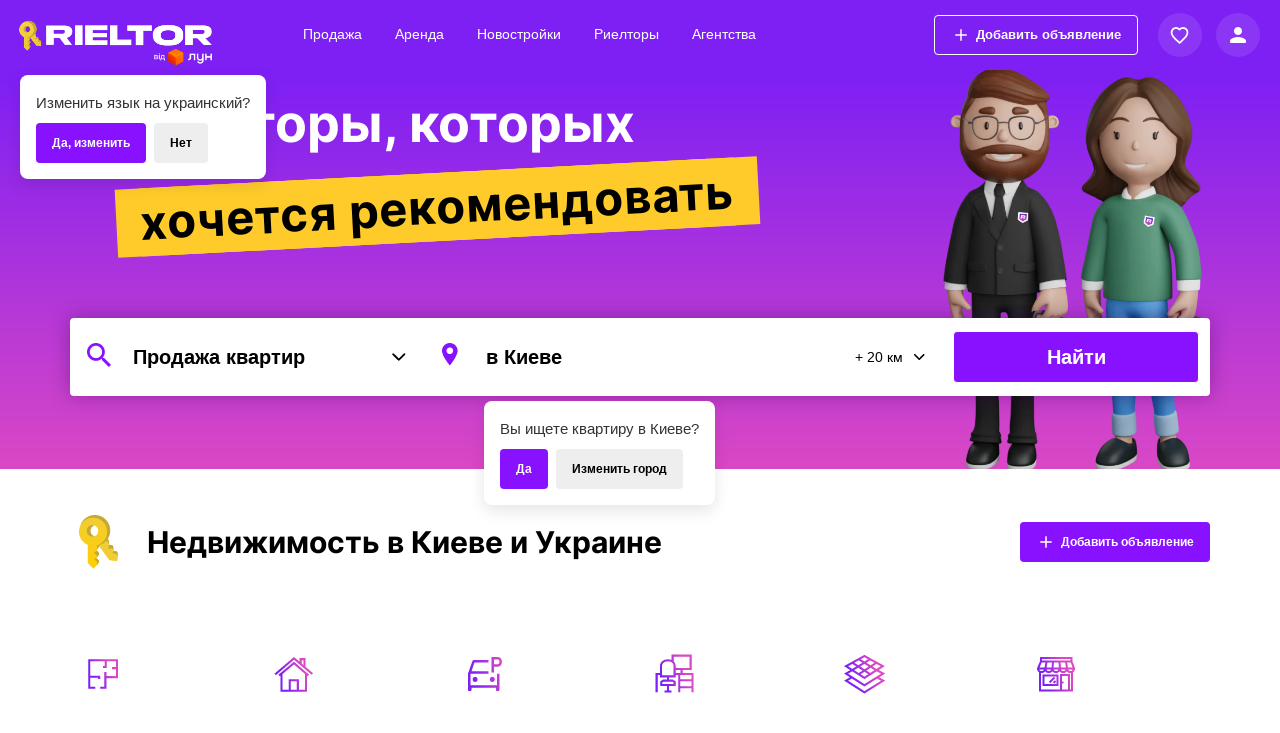

--- FILE ---
content_type: text/html; charset=UTF-8
request_url: https://rieltor.ua/ru/
body_size: 30881
content:
<!DOCTYPE html>
<html lang="ru-RU">

<head>
    <meta charset="UTF-8">
    <link rel="apple-touch-icon" sizes="180x180" href="/apple-touch-icon.png?v=PyWslqEBTg">
    <link rel="icon" type="image/png" sizes="32x32" href="/favicon-32x32.png?v=PyWslqEBTg">
    <link rel="icon" type="image/png" sizes="16x16" href="/favicon-16x16.png?v=PyWslqEBTg">
    <link rel="manifest" href="/site.webmanifest?v=PyWslqEBTg">
    <link rel="mask-icon" href="/safari-pinned-tab.svg?v=PyWslqEBTg" color="#5bbad5">
    <link rel="shortcut icon" href="/favicon.ico?v=PyWslqEBTg">
    <meta name="msapplication-TileColor" content="#da532c">
            <meta name="theme-color" content="#7e1ff4">
        <meta name="theme-color" content="#7e1ff4" media="(prefers-color-scheme: light)">
        <meta name="theme-color" content="#7e1ff4" media="(prefers-color-scheme: dark)">
        <meta name="viewport" content="width=device-width, initial-scale=1, maximum-scale=1">
    <meta name="format-detection" content="telephone=no">
    <meta name="facebook-domain-verification" content="ei1vrdaw9mh3jm687qz4e8rc7ma634" />
            <meta property="og:image" content="https://rieltor.ua/img/snippet_preview_home.png" />
        <meta property="og:width" content="1700" />
        <meta property="og:height" content="1000" />
            <!--<link href="https://fonts.googleapis.com/icon?family=Material+Icons" rel="stylesheet">-->
    <!--    <link rel="preconnect" href="https://fonts.gstatic.com">-->
    <!--    <link href="https://fonts.googleapis.com/css2?family=Inter:wght@300;400;500;600;700;800;900&display=swap" rel="stylesheet">-->
    <link rel="preconnect" href="https://rieltor-images.lunstatic.net">

    <meta name="csrf-param" content="_csrf">
<meta name="csrf-token" content="AwCqku_8A9Un4h0zleKqLl30t2f_S1Ro1iTf1XdGz-VrapLAq6835hOoL1X6iuJ9J6HoPYgNOCa3a5uHISWAgw==">
    <title>Недвижимость в Киеве и Украине: продажа и аренда - RIELTOR.UA</title>
        <script>
        (function(i,s,o,g,r,a,m){i['GoogleAnalyticsObject']=r;i[r]=i[r]||function(){
            (i[r].q=i[r].q||[]).push(arguments)},i[r].l=1*new Date();a=s.createElement(o),
            m=s.getElementsByTagName(o)[0];a.async=1;a.src=g;m.parentNode.insertBefore(a,m)
        })(window,document,'script','//www.google-analytics.com/analytics.js','ga');

        ga('create', 'UA-19483441-1', 'auto', {'allowLinker': true,'allowAnchor': true});
        ga('require', 'ecommerce');
        ga('require', 'linker');
        ga('linker:autoLink', ['rieltor.sebastopol.ua', 'rieltor.lutsk.ua', 'rieltor.zt.ua', 'rieltor.cn.ua', 'rieltor.donetsk.ua', 'rielt.donetsk.ua', 'rieltor.kh.ua', 'rieltor.sumy.ua', 'rieltor.zp.ua', 'rieltor.lg.ua', 'rieltor.vn.ua', 'rieltor.uz.ua', 'rieltor.km.ua', 'rieltor.ck.ua', 'rieltor.dp.ua', 'rieltor.com.ua', 'rieltor.ks.ua', 'rielt.if.ua', 'rieltor.cv.ua', 'rieltor.yalta.ua', 'rieltor.crimea.ua', 'rieltor.lviv.ua', 'rielt.od.ua', 'rieltor.kr.ua', 'rieltor.pl.ua', 'rieltor.rv.ua'] );


                    ga('set', 'dimension1', 'guest');
        
                    ga('set', 'contentGroup1', 'Main');
                            ga('set', 'contentGroup2', 'Киев');
                            ga('set', 'contentGroup3', 'Main');
        
                    ga('set', 'contentGroup4', 'Главная');
        
        
        
        ga('send', 'pageview', { 'page': location.pathname + location.search + location.hash});
    </script>

    <!-- Google Tag Manager -->
    <script>(function(w,d,s,l,i){w[l]=w[l]||[];w[l].push({'gtm.start':
            new Date().getTime(),event:'gtm.js'});var f=d.getElementsByTagName(s)[0],
            j=d.createElement(s),dl=l!='dataLayer'?'&l='+l:'';j.async=true;j.src=
            '//www.googletagmanager.com/gtm.js?id='+i+dl;f.parentNode.insertBefore(j,f);
        })(window,document,'script','dataLayer','GTM-N3CM42');</script>
    <!-- End Google Tag Manager -->
            <meta name="description" content="Недвижимость в Киеве и Украине: квартиры, комнаты, дома, офисы, земля, коммерческая недвижимость. Огромная база объявлений Киева и Украины с фотографиями, описаниями.">
<link href="https://rieltor.ua/ru/" rel="canonical">
<link href="https://rieltor.ua/ru/" rel="alternate" hreflang="ru">
<link href="https://rieltor.ua/" rel="alternate" hreflang="uk">
<link href="/assets/css/shared-9a21ded10dc8c9f0976348ac6d15a09b.css" rel="stylesheet preload" as="style">
<link href="/assets/css/cities-3e429ca2e213d83201b89d10b7e5c78d.css" rel="stylesheet preload" as="style">
<link href="/assets/css/main-page-city-links-asset-35c62cc3c248d0c414b5fe4d73edac2d.css" rel="stylesheet">
<style>
        .pop_up_wrap {
    bottom: 0;
    left: 0;
    right: 0;
    top: 0;
    position: fixed;
    transition: all 0.9s cubic-bezier(0.19, 1, 0.22, 1);
    opacity: 0;
    pointer-events: none;
    z-index: 10000;
    overflow: hidden;
    display: flex;
    justify-content: center;
    align-items: center;
    opacity:0; 
    pointer-events: none;
}

        </style>    <meta name="referrer" content="origin-when-crossorigin">

    <!-- Global site tag (gtag.js) - Google Analytics -->
    <script async src="https://www.googletagmanager.com/gtag/js?id=G-4C71NVK5D2"></script>
    <script>
        window.dataLayer = window.dataLayer || [];

        function gtag() {
            dataLayer.push(arguments);
        }
        gtag('js', new Date());

        gtag('config', 'G-4C71NVK5D2');
    </script>
</head>

<body class="">
    <!-- Google Tag Manager -->
    <noscript><iframe src="//www.googletagmanager.com/ns.html?id=GTM-N3CM42" height="0" width="0" style="display:none;visibility:hidden"></iframe></noscript>
    <!-- End Google Tag Manager -->
        <div class="wrap">
                
                    <header class="app-header cities_index      -no-margin">
    <div class="app-header_cont">

        <div class="menu_btn_m js_open_menu" data-analytics-event="geo_search-hamburger_click">
            <svg width="18" height="14" viewBox="0 0 18 14" fill="none">
                <path d="M0 13.9001H18V11.7433H0V13.9001ZM0 8.50816H18V6.35139H0V8.50816ZM0 0.959473V3.11624H18V0.959473H0Z" fill="white" />
            </svg>
        </div>

        <nav id="w0" class="navbar navbar_header navbar-static-top"><div class="app-header-content"><div class="navbar-header"><button type="button" class="navbar-toggle" data-toggle="collapse" data-target="#w0-collapse"><span class="sr-only">Toggle navigation</span>
<span class="icon-bar"></span>
<span class="icon-bar"></span>
<span class="icon-bar"></span></button><a class="navbar-brand" href="https://rieltor.ua/ru/"><div class="logo" data-analytics-event="menu-logo"><img class="menu-logo-img" src="/img/rieltor_logo_386.png" srcset="/img/rieltor_logo_386.png 1x, /img/rieltor_logo_386@2x.png 2x, /img/rieltor_logo_386@3x.png 3x"  width="213" height="64" alt="Логотип Rieltor від Лун на сайті rieltor.ua"></div></a></div><div id="w0-collapse" class="collapse navbar-collapse">
        <ul id="w1" class="navbar-nav navbar-right nav-rieltor nav" data-pg-include="true"><li data-analytics-event="menu-sale"><a href="https://rieltor.ua/ru/flats-sale/">Продажа</a></li>
<li data-analytics-event="menu-rent"><a href="https://rieltor.ua/ru/flats-rent/">Аренда</a></li>
<li data-analytics-event="menu-novostroyki"><a href="https://rieltor.ua/ru/flats-sale/newhouse/">Новостройки</a></li>
<li data-analytics-event="menu-rieltors"><a href="https://rieltor.ua/ru/users/">Риелторы</a></li>
<li data-analytics-event="menu-firms"><a href="https://rieltor.ua/ru/firms/">Агентства</a></li></ul>        
<button onclick="window.location = '/ru/offer-add/'"
    class="add-offer-button -outlined header-add-offer-button"
    role="button"
        data-analytics-event="header-click-offer_add">
    <svg height="24px" viewBox="0 0 24 24" width="24px" fill="currentColor" style="margin-right: 5px">
        <path d="M0 0h24v24H0z" fill="none"/><path d="M19 13h-6v6h-2v-6H5v-2h6V5h2v6h6v2z"/>
    </svg>

    Добавить объявление</button>

        </div></div></nav>            <div class="navbar-text-wrap fav-wrap">
                <div class="fav_icon_wr">
                    <svg class="with-badge" width="25" height="24" viewBox="0 0 25 24" fill="none" xmlns="http://www.w3.org/2000/svg">
<path fill="white" fill-rule="evenodd" clip-rule="evenodd" d="M16.5878 3.02344C16.4109 3.00792 16.2315 3 16.05 3V3.01C14.58 3.01 13.13 3.56 12 4.53C10.87 3.57 9.42 3.01 7.95 3.01C4.61 3.01 2 5.69 2 9.11C2 13.04 5.18 16.01 10.01 20.52L11.32 21.74C11.51 21.92 11.76 22.01 12 22.01C12.24 22.01 12.49 21.92 12.68 21.74L14.02 20.49L14.0369 20.4742C18.0289 16.7401 20.8973 14.0569 21.7427 10.9947C21.6622 10.9982 21.5813 11 21.5 11C20.8824 11 20.2885 10.8982 19.7343 10.7104C18.9204 13.1793 16.2925 15.6363 12.6206 19.0695L12.62 19.07V19.06L12 19.64L11.36 19.04L11.3246 19.0069C6.9144 14.8854 4 12.1618 4 9.11C4 6.81 5.74 5.01 7.95 5.01C9.19 5.01 10.41 5.6 11.23 6.58C11.61 7.04 12.39 7.04 12.77 6.58C13.5837 5.59758 14.7913 5.01891 16.0215 5.0101C16.0841 4.30061 16.2815 3.62981 16.5878 3.02344Z"/>
<circle cx="21" cy="6" r="3.5" fill="#FFCB2B"/>
</svg>
                    <svg class="no-badge" width="25" height="24" viewBox="0 0 25 24" fill="none" xmlns="http://www.w3.org/2000/svg">
<path fill="white" d="M16.05 3.01C14.58 3.01 13.13 3.56 12 4.53C10.87 3.57 9.42 3.01 7.95 3.01C4.61 3.01 2 5.69 2 9.11C2 13.04 5.18 16.01 10.01 20.52L11.32 21.74C11.51 21.92 11.76 22.01 12 22.01C12.24 22.01 12.49 21.92 12.68 21.74L14.02 20.49C18.82 16 22 13.03 22 9.1C22 5.68 19.39 3 16.05 3V3.01ZM12.62 19.06L12 19.64L11.36 19.04C6.93 14.9 4 12.17 4 9.11C4 6.81 5.74 5.01 7.95 5.01C9.19 5.01 10.41 5.6 11.23 6.58C11.61 7.04 12.39 7.04 12.77 6.58C13.59 5.59 14.81 5.01 16.05 5.01C18.26 5.01 20 6.81 20 9.11C20 12.17 17.08 14.9 12.62 19.07V19.06Z"/>
</svg>
                </div>
                <div class="navbar-link-menu_wr fav-menu">
                    <ul class="navbar-text navbar-text_rieltor navbar-link-menu">
                        <li>
                            <a href="https://rieltor.ua/favorites/#contact" class="navbar-link">
                                <span>Контакты</span>
                                <span class="fav-menu-badge" data-fav-mbadge="contact"></span>
                            </a>
                        </li>
                        <li>
                            <a href="https://rieltor.ua/favorites/#stored" class="navbar-link">
                                <span>Избранные объявления</span>
                                <span class="fav-menu-badge" data-fav-mbadge="stored"></span>
                            </a>
                        </li>
                        <li>
                            <a href="https://rieltor.ua/favorites/#viewed" class="navbar-link">
                                <span>Просмотренные объявления</span>
                                <span class="fav-menu-badge" data-fav-mbadge="viewed"></span>
                            </a>
                        </li>
                    </ul>
                </div>
            </div>
            <div class="navbar-text-wrap">
                                    <div class="profil_icon_wr_mob" data-analytics-event="header-user_menu-guest_avatar">
                        <svg width="16" height="16" viewBox="0 0 16 16" fill="none" xmlns="http://www.w3.org/2000/svg">
<path d="M8 8C10.21 8 12 6.21 12 4C12 1.79 10.21 0 8 0C5.79 0 4 1.79 4 4C4 6.21 5.79 8 8 8ZM8 10C5.33 10 0 11.34 0 14V15C0 15.55 0.45 16 1 16H15C15.55 16 16 15.55 16 15V14C16 11.34 10.67 10 8 10Z" fill="white"/>
</svg>
                    </div>
                                                <div class="navbar-link-menu_wr">
                    <ul class="navbar-text navbar-text_rieltor navbar-link-menu">
                        
                            <li>
                                <a href="https://my.rieltor.ua/registration" class="navbar-link" data-analytics-event="header-sign_up">Регистрация</a>
                            </li>
                            <li>
                                <a href="https://my.rieltor.ua/login" class="navbar-link login-btn" data-analytics-event="header-login">
                                                                        <svg width="20" height="20" viewBox="0 0 20 20" fill="none" class="login-profil_icon">
                                        <path d="M10 0C4.48 0 0 4.48 0 10C0 15.52 4.48 20 10 20C15.52 20 20 15.52 20 10C20 4.48 15.52 0 10 0ZM10 3C11.66 3 13 4.34 13 6C13 7.66 11.66 9 10 9C8.34 9 7 7.66 7 6C7 4.34 8.34 3 10 3ZM10 17.2C7.5 17.2 5.29 15.92 4 13.98C4.03 11.99 8 10.9 10 10.9C11.99 10.9 15.97 11.99 16 13.98C14.71 15.92 12.5 17.2 10 17.2Z" fill="white" />
                                    </svg>
                                    Вход                                </a>
                            </li>

                                            </ul>
                </div>
            </div>
    </div>
</header>

<style>
    .menu_cont_m {
        transform: translateX(-100%)
    }
</style>
<!-- MOBILE MENU -->
<div class="menu_wrap_m">
    <div class="menu_cont_m">
        <div class="menu_wr_top_m">
            <div class="close_menu_m js_close_menu">
                <svg width="14" height="14" viewBox="0 0 14 14" fill="none">
                    <path d="M14 1.41L12.59 0L7 5.59L1.41 0L0 1.41L5.59 7L0 12.59L1.41 14L7 8.41L12.59 14L14 12.59L8.41 7L14 1.41Z" fill="white" />
                </svg>
            </div>
            Меню
        </div>
        <div class="menu_btn_offer_wr_m">
            
<button onclick="window.location = '/ru/offer-add/'"
    class="add-offer-button -outlined header-add-offer-button"
    role="button"
        data-analytics-event="header-offer_add-click">
    <svg height="24px" viewBox="0 0 24 24" width="24px" fill="currentColor" style="margin-right: 5px">
        <path d="M0 0h24v24H0z" fill="none"/><path d="M19 13h-6v6h-2v-6H5v-2h6V5h2v6h6v2z"/>
    </svg>

    Добавить объявление</button>
        </div>
        <div class="menu_wr_m">
            <div class="menu_li_m">
                <div class="menu_drop_wr_m">
                    <div class="menu_drop_active_m">
                        Продажа                        <svg width="12" height="7" viewBox="0 0 12 7" fill="none" class="menu_drop_arrow_m">
                            <path d="M5.47973 0.478015L0.953977 5.00392C0.665936 5.29182 0.665936 5.75861 0.953977 6.04637C1.24176 6.33415 1.70852 6.33415 1.99628 6.04637L6.00088 2.04164L10.0053 6.04625C10.2932 6.33404 10.76 6.33404 11.0477 6.04625C11.3356 5.75847 11.3356 5.2917 11.0477 5.0038L6.52192 0.477898C6.37796 0.334005 6.18948 0.26214 6.00091 0.26214C5.81224 0.26214 5.62362 0.334146 5.47973 0.478015Z" fill="white" />
                        </svg>
                    </div>
                    <div class="menu_option_wr_m">
                        <div class="menu_option_m">
                            <a href="https://rieltor.ua/ru/flats-sale/" class="menu_option_a_m">
                                <div class="menu_option_a_img_m">
                                    <img src="/img/menu/icon_menu_flats.svg">
                                </div>
                                Квартира                            </a>
                        </div>
                        <div class="menu_option_m">
                            <a href="https://rieltor.ua/ru/rooms-sale/" class="menu_option_a_m">
                                <div class="menu_option_a_img_m">
                                    <img src="/img/menu/icon_menu_rooms.svg">
                                </div>
                                Комната                            </a>
                        </div>
                        <div class="menu_option_m">
                            <a href="https://rieltor.ua/ru/houses-sale/" class="menu_option_a_m">
                                <div class="menu_option_a_img_m">
                                    <img src="/img/menu/icon_menu_house.svg">
                                </div>
                                Дом                            </a>
                        </div>
                        <div class="menu_option_m">
                            <a href="https://rieltor.ua/ru/commercials-sale/" class="menu_option_a_m">
                                <div class="menu_option_a_img_m">
                                    <img src="/img/menu/icon_menu_comerc.svg">
                                </div>
                                Коммерческая недвижимость                            </a>
                        </div>
                        <div class="menu_option_m">
                            <a href="https://rieltor.ua/ru/areas-sale/" class="menu_option_a_m">
                                <div class="menu_option_a_img_m">
                                    <img src="/img/menu/icon_menu_earth.svg">
                                </div>
                                Земля                            </a>
                        </div>
                        <div class="menu_option_m">
                            <a href="https://rieltor.ua/ru/parking-sale/" class="menu_option_a_m">
                                <div class="menu_option_a_img_m">
                                    <img src="/img/menu/icon_menu_parking.svg?1">
                                </div>
                                Паркоместа                            </a>
                        </div>
                    </div>
                </div>
            </div>
            <div class="menu_li_m">
                <div class="menu_drop_wr_m">
                    <div class="menu_drop_active_m">
                        Аренда                        <svg width="12" height="7" viewBox="0 0 12 7" fill="none" class="menu_drop_arrow_m">
                            <path d="M5.47973 0.478015L0.953977 5.00392C0.665936 5.29182 0.665936 5.75861 0.953977 6.04637C1.24176 6.33415 1.70852 6.33415 1.99628 6.04637L6.00088 2.04164L10.0053 6.04625C10.2932 6.33404 10.76 6.33404 11.0477 6.04625C11.3356 5.75847 11.3356 5.2917 11.0477 5.0038L6.52192 0.477898C6.37796 0.334005 6.18948 0.26214 6.00091 0.26214C5.81224 0.26214 5.62362 0.334146 5.47973 0.478015Z" fill="white" />
                        </svg>
                    </div>
                    <div class="menu_option_wr_m">
                        <div class="menu_option_m">
                            <a href="https://rieltor.ua/ru/flats-rent/" class="menu_option_a_m">
                                <div class="menu_option_a_img_m">
                                    <img src="/img/menu/icon_menu_flats.svg">
                                </div>
                                Квартира                            </a>
                        </div>
                        <div class="menu_option_m">
                            <a href="https://rieltor.ua/ru/rooms-rent/" class="menu_option_a_m">
                                <div class="menu_option_a_img_m">
                                    <img src="/img/menu/icon_menu_rooms.svg">
                                </div>
                                Комната                            </a>
                        </div>
                        <div class="menu_option_m">
                            <a href="https://rieltor.ua/ru/houses-rent/" class="menu_option_a_m">
                                <div class="menu_option_a_img_m">
                                    <img src="/img/menu/icon_menu_house.svg">
                                </div>
                                Дом                            </a>
                        </div>
                        <div class="menu_option_m">
                            <a href="https://rieltor.ua/ru/commercials-rent/" class="menu_option_a_m">
                                <div class="menu_option_a_img_m">
                                    <img src="/img/menu/icon_menu_comerc.svg">
                                </div>
                                Коммерческая недвижимость                            </a>
                        </div>
                        <div class="menu_option_m">
                            <a href="https://rieltor.ua/ru/areas-rent/" class="menu_option_a_m">
                                <div class="menu_option_a_img_m">
                                    <img src="/img/menu/icon_menu_earth.svg">
                                </div>
                                Земля                            </a>
                        </div>
                        <div class="menu_option_m">
                            <a href="https://rieltor.ua/ru/parking-rent/" class="menu_option_a_m">
                                <div class="menu_option_a_img_m">
                                    <img src="/img/menu/icon_menu_parking.svg?1">
                                </div>
                                Паркоместа                            </a>
                        </div>
                    </div>
                </div>
            </div>

            <div class="menu_li_m">
                <a href="https://rieltor.ua/ru/flats-sale/newhouse/" class="menu_a_m">Новостройки</a>
            </div>
            <div class="menu_li_m">
                <a href="https://rieltor.ua/ru/users/" class="menu_a_m">Риелторы</a>
            </div>
            <div class="menu_li_m">
                <a href="https://rieltor.ua/ru/firms/" class="menu_a_m">Агентства</a>
            </div>
            <div class="menu_li_m">
              <a href="https://rieltor.ua/ru/unions/" class="menu_a_m">
                  Сообщества              </a>
            </div>
        </div>
    </div>
</div>
<!-- END MOBILE MENU -->

<script>
    function initHeader() {

        $('body').on('click', '.js_open_menu', function() {
            $('.menu_wrap_m').addClass('menu_wrap_m_open');
            $('body').addClass('noscroll');
        });
        $('body').on('click', '.js_close_menu', function() {
            $('.menu_wrap_m').removeClass('menu_wrap_m_open');
            $('body').removeClass('noscroll');
        });

        $('body').on('click', '.menu_drop_active_m', function() {
            $(this).parents('.menu_drop_wr_m').toggleClass('menu_drop_wr_m_open');
            $(this).parents('.menu_drop_wr_m').find('.menu_option_wr_m').slideToggle();
        });
    }
</script>
        
        <div class="container_homepage">
                                    
<div class="header_main_wrap">
    <div class="container">
        <div class="header_main_bg">
            <div class="container header_main_illustration_container">
                <picture>
                    <source srcset="/img/homepage/illustration24@2x.webp 1x, /img/homepage/illustration24@2x.webp 2x, /img/homepage/illustration24@3x.webp 3x" type="image/webp">
                    <img src="/img/homepage/illustration24@2x.png"
                         srcset="/img/homepage/illustration24@2x.png 1x, /img/homepage/illustration24@2x.png 2x, /img/homepage/illustration24@3x.png 3x" alt="Рієлтори, які допоможуть знайти житло" fetchpriority="high">
                </picture>
            </div>
        </div>
        <div class="header_main_top">
            <div class="header-description">
                <div class="header_main_text  -ru">
                    Риелторы, которых                </div>
                <div class="header_highlighted_text_container">
                    <span class="header_main_text -highlighted">
                        хочется рекомендовать                    </span>
                </div>
            </div>
        </div>

        <div class="navigation_main_wrap">
            <div class="navigation-and-form-wrap" data-jss="homepageMobileFilterContainer">
                
<script>
    window.isMainPage = true;
</script>

<style>
    .nav_item_option_wr {
        opacity: 0;
        pointer-events: none;
        transform: translateY(30px);
    }
</style>
<div class="form-wrap">
    <div data-pg-include="true">
        <form id="search-form" action="/ru/flats-sale/" method="get">
        <div class="navigation_wrap">
            <div class="navigation_wr">
                                <div class="navigation-section-select-wrapper">
                                            <div class="nav-geo-icon">
                            <svg width="36" height="36" viewBox="0 0 36 36" fill="none" xmlns="http://www.w3.org/2000/svg">
    <path fill-rule="evenodd" clip-rule="evenodd"
        d="M23.1527 21.0943H22.0686L21.6844 20.7238C23.0292 19.1595 23.8388 17.1286 23.8388 14.9194C23.8388 9.99314 19.8456 6 14.9194 6C9.99314 6 6 9.99314 6 14.9194C6 19.8456 9.99314 23.8388 14.9194 23.8388C17.1286 23.8388 19.1595 23.0292 20.7238 21.6844L21.0943 22.0686V23.1527L27.9554 30L30 27.9554L23.1527 21.0943ZM14.9218 21.0943C11.505 21.0943 8.74688 18.3362 8.74688 14.9194C8.74688 11.5026 11.505 8.74443 14.9218 8.74443C18.3386 8.74443 21.0968 11.5026 21.0968 14.9194C21.0968 18.3362 18.3386 21.0943 14.9218 21.0943Z"
        fill="currentColor" />
</svg>                        </div>
                                        



<div class="nav_item nav_item_dropdown ropikDropdown620 nav-section-select-dropdown " data-section-dropdown="1"  data-custom-dropdown-id="ropikDropdown620" id="opertype-dropdown" data-custom-dropdown-top-offset="true">
    <div class="nav_item_active_wr js_open_nav" data-analytics-event="geo_search-section-open_selector">
                    <div class="nav_item_active_cont">
                <div class="nav_item_active_hidden"></div>
                <div class="nav_item_active_absolute">
                    <div class="nav_item_active" data-standart="">Продажа квартир</div>
                </div>
            </div>
                

            
            <svg class="nav_item_arrow" width="15px" height="8px" viewBox="0 0 12 6">
                <path d="M6.78174 5.78413L11.3075 1.25823C11.5955 0.970325 11.5955 0.503541 11.3075 0.215779C11.0197 -0.072007 10.553 -0.072007 10.2652 0.215779L6.26059 4.2205L2.25613 0.215895C1.96823 -0.071891 1.50151 -0.071891 1.21373 0.215895C0.925827 0.50368 0.925827 0.970441 1.21373 1.25834L5.73955 5.78425C5.88352 5.92814 6.07199 6.00001 6.26057 6.00001C6.44923 6.00001 6.63785 5.928 6.78174 5.78413Z" fill="currentColor" />
            </svg>
        


    </div>
    <div class="nav_item_option_wr " >
                            <script>
                        function operItemClick949(t) {
                            $(t).parents('[data-section-dropdown]').find('[data-section-option]').removeClass('-active');

                            $(t).addClass('-active');

                            var data = $(t).data('data');
                            SearchFormLight.setItemOper(data.item, data.oper);
                            if (typeof window.legacySearchForm_ssetItem !== 'undefined') {
                                window.legacySearchForm_setItem(data.item);
                                window.legacySearchForm_setOper(data.oper);
                            }
                        }
                                            </script>
                    <input type="hidden" id="geo_deal" value="">
                    
                            <div class="nav_item_option js_nav_option -active" data-section-option data-data='{"item":"flats","oper":"sale"}' data-title="Продажа квартир" data-type="geo_deal" data-analytics-event="geo_search-section-select_sell_flat">
                                Продажа квартир                            </div>
                        
                            <div class="nav_item_option js_nav_option" data-section-option data-data='{"item":"rooms","oper":"sale"}' data-title="Продажа комнат" data-type="geo_deal" data-analytics-event="geo_search-section-select_sell_room">
                                Продажа комнат                            </div>
                        
                            <div class="nav_item_option js_nav_option" data-section-option data-data='{"item":"houses","oper":"sale"}' data-title="Продажа домов" data-type="geo_deal" data-analytics-event="geo_search-section-select_sell_house">
                                Продажа домов                            </div>
                        
                            <div class="nav_item_option js_nav_option" data-section-option data-data='{"item":"commercials","oper":"sale"}' data-title="Продажа коммерческой недвижимости" data-type="geo_deal" data-analytics-event="geo_search-section-select_sell_commercial">
                                Продажа коммерческой недвижимости                            </div>
                        
                            <div class="nav_item_option js_nav_option" data-section-option data-data='{"item":"areas","oper":"sale"}' data-title="Продажа земли" data-type="geo_deal" data-analytics-event="geo_search-section-select_sell_land">
                                Продажа земли                            </div>
                        
                            <div class="nav_item_option js_nav_option" data-section-option data-data='{"item":"parking","oper":"sale"}' data-title="Продажа паркомест" data-type="geo_deal" data-analytics-event="geo_search-section-select_sell_parking">
                                Продажа паркомест                            </div>
                                                <div class="nav-section-delimeter"></div>
                    
                            <div class="nav_item_option js_nav_option" data-section-option data-data='{"item":"flats","oper":"rent"}' data-title="Аренда квартир" data-type="geo_deal" data-analytics-event="geo_search-section-select_rent_flat">
                                Аренда квартир                            </div>
                        
                            <div class="nav_item_option js_nav_option" data-section-option data-data='{"item":"rooms","oper":"rent"}' data-title="Аренда комнат" data-type="geo_deal" data-analytics-event="geo_search-section-select_rent_room">
                                Аренда комнат                            </div>
                        
                            <div class="nav_item_option js_nav_option" data-section-option data-data='{"item":"houses","oper":"rent"}' data-title="Аренда домов" data-type="geo_deal" data-analytics-event="geo_search-section-select_rent_house">
                                Аренда домов                            </div>
                        
                            <div class="nav_item_option js_nav_option" data-section-option data-data='{"item":"commercials","oper":"rent"}' data-title="Аренда коммерческой недвижимости" data-type="geo_deal" data-analytics-event="geo_search-section-select_rent_commercial">
                                Аренда коммерческой недвижимости                            </div>
                        
                            <div class="nav_item_option js_nav_option" data-section-option data-data='{"item":"areas","oper":"rent"}' data-title="Аренда земли" data-type="geo_deal" data-analytics-event="geo_search-section-select_rent_land">
                                Аренда земли                            </div>
                        
                            <div class="nav_item_option js_nav_option" data-section-option data-data='{"item":"parking","oper":"rent"}' data-title="Аренда паркомест" data-type="geo_deal" data-analytics-event="geo_search-section-select_rent_parking">
                                Аренда паркомест                            </div>
                                                <div class="nav-section-delimeter"></div>
                    
                        </div>
</div>                </div>


                <div class="nav-geo-select-wrapper">
                                            <div class="nav-geo-icon">
                            <svg width="36" height="36" viewBox="0 0 36 36" fill="none" xmlns="http://www.w3.org/2000/svg">
<path d="M17.8209 6C13.5085 6 10 9.50848 10 13.8209C10 19.2411 17.8286 28.5 17.8286 28.5C17.8286 28.5 25.6418 18.9746 25.6418 13.8209C25.6418 9.50848 22.1334 6 17.8209 6ZM20.1806 16.1109C19.53 16.7614 18.6755 17.0867 17.8209 17.0867C16.9664 17.0867 16.1117 16.7614 15.4613 16.1109C14.1601 14.8098 14.1601 12.6927 15.4613 11.3915C16.0914 10.7612 16.9295 10.414 17.8209 10.414C18.7123 10.414 19.5503 10.7613 20.1806 11.3915C21.4818 12.6927 21.4818 14.8098 20.1806 16.1109Z" fill="#8811FF"/>
</svg>
                        </div>
                                                                




<div class="nav_item nav_item_dropdown ropikDropdown449 nav-geo-select-dropdown "   data-custom-dropdown-id="ropikDropdown449"  data-custom-dropdown-top-offset="true">
    <div class="nav_item_active_wr js_open_nav" data-analytics-event="geo_search-city-open_selector">
                    <input class="nav_item_input_active  nav-geo-select-dropdown-input" value="в Киеве" placeholder="в Киеве">
                

                            <div class="input_km_wr"></div>
            
            <svg class="nav_item_arrow" width="15px" height="8px" viewBox="0 0 12 6">
                <path d="M6.78174 5.78413L11.3075 1.25823C11.5955 0.970325 11.5955 0.503541 11.3075 0.215779C11.0197 -0.072007 10.553 -0.072007 10.2652 0.215779L6.26059 4.2205L2.25613 0.215895C1.96823 -0.071891 1.50151 -0.071891 1.21373 0.215895C0.925827 0.50368 0.925827 0.970441 1.21373 1.25834L5.73955 5.78425C5.88352 5.92814 6.07199 6.00001 6.26057 6.00001C6.44923 6.00001 6.63785 5.928 6.78174 5.78413Z" fill="currentColor" />
            </svg>
        


    </div>
    <div class="nav_item_option_wr " >
        
<script>
    var search_form_light_submit = true;
    </script>
<div class="nav_item_option_geo_wrap">

    <div class="nav_item_option_geo_wr" id="nav_item_option_geo_radius">
            <div class="nav_item_option_geo_title">Добавить пригород (от центра города)</div>
    <div class="nav_item_option_geo_obl_cont" style="display: flex">
                    <div class="nav_item_option_geo_km js_input_km nav_item_option_geo_km_active"
                 data-title="+ 20 км" data-value="20">+20км
            </div>
                    <div class="nav_item_option_geo_km js_input_km "
                 data-title="+ 30 км" data-value="30">+30км
            </div>
                    <div class="nav_item_option_geo_km js_input_km "
                 data-title="+ 50 км" data-value="50">+50км
            </div>
                    <div class="nav_item_option_geo_km js_input_km "
                 data-title="+ 100 км" data-value="100">+100км
            </div>
            </div>
<script>
    </script>    </div>

    <div class="nav_item_option_geo_wr" id="nav_item_option_geo_popular">
        <div class="nav_item_option_geo_title">Популярные населенные пункты в области</div>
<div class="nav_item_option_geo_obl_cont">
                        <div class="nav_item_option_geo_obl js_nav_input" data-title="в Киевской области"
                 data-type-id="region" data-id="111"
                 data-index-url="/ru/flats-sale/%D0%9A%D0%B8%D0%B5%D0%B2%D1%81%D0%BA%D0%B0%D1%8F-r111/" data-type="geo_location"
                 data-analytics-event="geo_search-city-select_popular_Киевская">
                Вся область            </div>
                                            <div class="nav_item_option_geo_obl js_nav_input" data-title="в Ирпене (Киевской области)"
                 data-type-id="city" data-id="816"
                 data-index-url="/ru/irpen/" data-type="geo_location"
                 data-analytics-event="geo_search-city-select_popular_irpen">
                Ирпень            </div>
                                            <div class="nav_item_option_geo_obl js_nav_input" data-title="в Буче (Киевской области)"
                 data-type-id="city" data-id="239"
                 data-index-url="/ru/bucha-239/" data-type="geo_location"
                 data-analytics-event="geo_search-city-select_popular_bucha_239">
                Буча            </div>
                                            <div class="nav_item_option_geo_obl js_nav_input" data-title="в Гостомеле (Киевской области)"
                 data-type-id="city" data-id="515"
                 data-index-url="/ru/gostomel/" data-type="geo_location"
                 data-analytics-event="geo_search-city-select_popular_gostomel">
                Гостомель            </div>
                                            <div class="nav_item_option_geo_obl js_nav_input" data-title="в Козине (Киевской области)"
                 data-type-id="city" data-id="11343"
                 data-index-url="/ru/kozin-343/" data-type="geo_location"
                 data-analytics-event="geo_search-city-select_popular_kozin_343">
                Козин            </div>
                                            <div class="nav_item_option_geo_obl js_nav_input" data-title="в Ходосовке (Киевской области)"
                 data-type-id="city" data-id="2227"
                 data-index-url="/ru/hodosovka/" data-type="geo_location"
                 data-analytics-event="geo_search-city-select_popular_hodosovka">
                Ходосовка            </div>
            </div>
    </div>
    <div class="nav_item_option_geo_wr">
        <div class="nav_item_option_geo_title">Областные центры</div>
        <div class="nav_item_option_geo_city_cont">
                            <div class="nav_item_option_geo_city js_nav_input" data-title="Киев" data-type-id="big_city" data-id="891" data-index-url="/ru/kiev/" data-type="geo_location" data-analytics-event="geo_search-city-select_preset_kiev">
                    <span class="nav_item_option_geo_city__name">
                        Киев                    </span>
                </div>
                            <div class="nav_item_option_geo_city js_nav_input" data-title="Одесса" data-type-id="big_city" data-id="1523" data-index-url="/ru/odessa/" data-type="geo_location" data-analytics-event="geo_search-city-select_preset_odessa">
                    <span class="nav_item_option_geo_city__name">
                        Одесса                    </span>
                </div>
                            <div class="nav_item_option_geo_city js_nav_input" data-title="Харьков" data-type-id="big_city" data-id="2211" data-index-url="/ru/harkov/" data-type="geo_location" data-analytics-event="geo_search-city-select_preset_harkov">
                    <span class="nav_item_option_geo_city__name">
                        Харьков                    </span>
                </div>
                            <div class="nav_item_option_geo_city js_nav_input" data-title="Львов" data-type-id="big_city" data-id="1198" data-index-url="/ru/lvov/" data-type="geo_location" data-analytics-event="geo_search-city-select_preset_lvov">
                    <span class="nav_item_option_geo_city__name">
                        Львов                    </span>
                </div>
                            <div class="nav_item_option_geo_city js_nav_input" data-title="Днепр" data-type-id="big_city" data-id="601" data-index-url="/ru/dnepr/" data-type="geo_location" data-analytics-event="geo_search-city-select_preset_dnepr">
                    <span class="nav_item_option_geo_city__name">
                        Днепр                    </span>
                </div>
                            <div class="nav_item_option_geo_city js_nav_input" data-title="Ивано-Франковск" data-type-id="big_city" data-id="782" data-index-url="/ru/ivano-frankovsk/" data-type="geo_location" data-analytics-event="geo_search-city-select_preset_ivano_frankovsk">
                    <span class="nav_item_option_geo_city__name">
                        Ивано-Франковск                    </span>
                </div>
                            <div class="nav_item_option_geo_city js_nav_input" data-title="Хмельницкий" data-type-id="big_city" data-id="2222" data-index-url="/ru/hmelnitskij/" data-type="geo_location" data-analytics-event="geo_search-city-select_preset_hmelnitskij">
                    <span class="nav_item_option_geo_city__name">
                        Хмельницкий                    </span>
                </div>
                            <div class="nav_item_option_geo_city js_nav_input" data-title="Ужгород" data-type-id="big_city" data-id="2176" data-index-url="/ru/uzhgorod/" data-type="geo_location" data-analytics-event="geo_search-city-select_preset_uzhgorod">
                    <span class="nav_item_option_geo_city__name">
                        Ужгород                    </span>
                </div>
                            <div class="nav_item_option_geo_city js_nav_input" data-title="Винница" data-type-id="big_city" data-id="358" data-index-url="/ru/vinnitsa/" data-type="geo_location" data-analytics-event="geo_search-city-select_preset_vinnitsa">
                    <span class="nav_item_option_geo_city__name">
                        Винница                    </span>
                </div>
                            <div class="nav_item_option_geo_city js_nav_input" data-title="Ровно" data-type-id="big_city" data-id="1820" data-index-url="/ru/rovno/" data-type="geo_location" data-analytics-event="geo_search-city-select_preset_rovno">
                    <span class="nav_item_option_geo_city__name">
                        Ровно                    </span>
                </div>
                            <div class="nav_item_option_geo_city js_nav_input" data-title="Запорожье" data-type-id="big_city" data-id="9601" data-index-url="/ru/zaporozhje/" data-type="geo_location" data-analytics-event="geo_search-city-select_preset_zaporozhje">
                    <span class="nav_item_option_geo_city__name">
                        Запорожье                    </span>
                </div>
                            <div class="nav_item_option_geo_city js_nav_input" data-title="Полтава" data-type-id="big_city" data-id="1722" data-index-url="/ru/poltava/" data-type="geo_location" data-analytics-event="geo_search-city-select_preset_poltava">
                    <span class="nav_item_option_geo_city__name">
                        Полтава                    </span>
                </div>
                            <div class="nav_item_option_geo_city js_nav_input" data-title="Николаев" data-type-id="big_city" data-id="1404" data-index-url="/ru/nikolaev/" data-type="geo_location" data-analytics-event="geo_search-city-select_preset_nikolaev">
                    <span class="nav_item_option_geo_city__name">
                        Николаев                    </span>
                </div>
                            <div class="nav_item_option_geo_city js_nav_input" data-title="Сумы" data-type-id="big_city" data-id="2077" data-index-url="/ru/sumy/" data-type="geo_location" data-analytics-event="geo_search-city-select_preset_sumy">
                    <span class="nav_item_option_geo_city__name">
                        Сумы                    </span>
                </div>
                            <div class="nav_item_option_geo_city js_nav_input" data-title="Тернополь" data-type-id="big_city" data-id="2119" data-index-url="/ru/ternopol/" data-type="geo_location" data-analytics-event="geo_search-city-select_preset_ternopol">
                    <span class="nav_item_option_geo_city__name">
                        Тернополь                    </span>
                </div>
                            <div class="nav_item_option_geo_city js_nav_input" data-title="Житомир" data-type-id="big_city" data-id="687" data-index-url="/ru/zhitomir/" data-type="geo_location" data-analytics-event="geo_search-city-select_preset_zhitomir">
                    <span class="nav_item_option_geo_city__name">
                        Житомир                    </span>
                </div>
                            <div class="nav_item_option_geo_city js_nav_input" data-title="Чернигов" data-type-id="big_city" data-id="2290" data-index-url="/ru/chernigov/" data-type="geo_location" data-analytics-event="geo_search-city-select_preset_chernigov">
                    <span class="nav_item_option_geo_city__name">
                        Чернигов                    </span>
                </div>
                            <div class="nav_item_option_geo_city js_nav_input" data-title="Черкассы" data-type-id="big_city" data-id="2287" data-index-url="/ru/cherkassy/" data-type="geo_location" data-analytics-event="geo_search-city-select_preset_cherkassy">
                    <span class="nav_item_option_geo_city__name">
                        Черкассы                    </span>
                </div>
                            <div class="nav_item_option_geo_city js_nav_input" data-title="Кропивницкий" data-type-id="big_city" data-id="900" data-index-url="/ru/kropyvnytskyi/" data-type="geo_location" data-analytics-event="geo_search-city-select_preset_kropyvnytskyi">
                    <span class="nav_item_option_geo_city__name">
                        Кропивницкий                    </span>
                </div>
                            <div class="nav_item_option_geo_city js_nav_input" data-title="Черновцы" data-type-id="big_city" data-id="2294" data-index-url="/ru/chernovtsy/" data-type="geo_location" data-analytics-event="geo_search-city-select_preset_chernovtsy">
                    <span class="nav_item_option_geo_city__name">
                        Черновцы                    </span>
                </div>
                            <div class="nav_item_option_geo_city js_nav_input" data-title="Луцк" data-type-id="big_city" data-id="1194" data-index-url="/ru/lutsk/" data-type="geo_location" data-analytics-event="geo_search-city-select_preset_lutsk">
                    <span class="nav_item_option_geo_city__name">
                        Луцк                    </span>
                </div>
                            <div class="nav_item_option_geo_city js_nav_input" data-title="Херсон" data-type-id="big_city" data-id="2214" data-index-url="/ru/kherson/" data-type="geo_location" data-analytics-event="geo_search-city-select_preset_kherson">
                    <span class="nav_item_option_geo_city__name">
                        Херсон                    </span>
                </div>
                    </div>
    </div>
</div>

<div class="nav_ajax" id="nav_ajax">

</div>
<script type="text/template" id="nav_ajax_city">
    <div class="nav_item_option_geo_res_city js_nav_input" data-type-id="{type}" data-title="{value}" data-id="{id}" data-type="geo_location" data-index-url="{index-url}">
        <div class="nav_item_option_geo_res_city_name">
            {name}
        </div>
        <div class="nav_item_option_geo_res_dop_city">{district_name}</div>
    </div>
</script>
    </div>
</div>                        <div class="geo-confirmation" data-jss="geo-confirmation-popup" data-geo-confirmation-suggested-city-id="891">
                            <div class="geo-confirmation__title">
                                Вы ищете квартиру в Киеве?                            </div>
                            <div class="geo-confirmation-actions">
                                <div class="rbtn rbtn-primary geo-confirmation__action" data-jss="geo-confirmation-accept-city">
                                    Да                                </div>
                                <div data-jss="geo-confirmation-change-city" class="rbtn rbtn-default geo-confirmation__action">
                                    Изменить город                                </div>
                            </div>
                        </div>
                                    </div>

            </div>
                            <!-- Search button start -->
                <div class="nav_search_btn_wr">
                    <button type="submit" class="nav_search_btn" data-analytics-event="geo_search-button_search">Найти</button>                </div>
                <!-- Search button end -->
                    </div>

                
        </form>    </div>
</div>
<script>
    function initSearchForm() {
        $('body').on('input', '.js_input', function() { // дропдавн с инпутами from/to
            var $parent = $(this).parents('[data-options-parent]');

            if (!$parent.length) {
                $parent = $(this).parents('.nav_item_dropdown');
            }


            var valueFrom = $parent.find('.js_input_from').val();
            var valueTo = $parent.find('.js_input_to').val();

            var data_type = $(this).data('type')


            if (data_type === 'geo_floor') {
                SearchFormLight.setFloors(valueFrom || 0, valueTo || 0);
            }
            if (data_type === 'geo_floor_cnt_range') {
                SearchFormLight.setFloorCntFromTo(valueFrom || 0, valueTo || 0);
            }
            if (data_type === 'geo_ground_area') {
                SearchFormLight.setGroundArea(valueFrom || 0, valueTo || 0);
            }

        });

        $('body').on('input', '.js_input_many', function() { // дропдавн с инпутами from/to - МНОЖЕСТВО
            var inputManyText = '';
            var allInputTypesCount = $(this).parents('.nav_item_input_wrap').find('.js_nav_item_area').length;
            for (var i = 0; i < allInputTypesCount; i++) {
                var inputAreaArea = $(this).parents('.nav_item_input_wrap').find('.js_nav_item_area').eq(i).data('area');
                var inputAreaTypeFrom = $(this).parents('.nav_item_input_wrap').find('.js_nav_item_area').eq(i).find('.js_input_many_from').val();
                var inputAreaTypeTo = $(this).parents('.nav_item_input_wrap').find('.js_nav_item_area').eq(i).find('.js_input_many_to').val();

                if (inputAreaArea === 'general_area') {
                    SearchFormLight.setCommonArea(inputAreaTypeFrom || 0, inputAreaTypeTo || 0);
                }
                if (inputAreaArea === 'living_area') {
                    SearchFormLight.setUsefulArea(inputAreaTypeFrom || 0, inputAreaTypeTo || 0);
                }
                if (inputAreaArea === 'kitchen') {
                    SearchFormLight.setKitchenArea(inputAreaTypeFrom || 0, inputAreaTypeTo || 0);
                }
            }
        });

        // CHANGE PRICE TYPE (NEW)
        $('body').on('click', '[data-jss="currency-switcher"]', function() {
            var cashType;
            var nextCurrencyId = $(this).attr('data-currency');

            $('[data-jss="currency-switcher"]').each(function(index, item) {
              $(item).removeClass('active');
            })
            $(this).addClass('active');

            switch (nextCurrencyId) {
              case '3':
                cashType = 'eur';
                break;
              case '2':
                cashType = 'usd';
                break;
              default:
                cashType = 'uah';
            }

            SearchFormLight.setCurrency(nextCurrencyId);

            $(".js_input_price.js_input_from").val('').trigger('input');
            $(".js_input_price.js_input_to").val('').trigger('input');

            // update suggested presets visibility
            $('.nav_item_option_price_type').addClass('-hidden');
            $('.nav_item_option_price_type[data-cash_type="' + cashType + '"]').removeClass('-hidden');

            $(this).parents('.nav_item_dropdown').find('input').val('');
            var standart = $(this).parents('.nav_item_dropdown').find('.nav_item_active').data('standart');
            $(this).parents('.nav_item_dropdown').find('.nav_item_active').html(standart);

            SearchFormLight.setPrices(0, 0)
        });

        $('body').on('click', '[data-price-preset]', function() {
            if ($(this).hasClass('-selected')) {

                SearchFormLight.setPrices(0, 0, true);

                $(".js_input_price.js_input_from").val('').trigger('input');
                $(".js_input_price.js_input_to").val('').trigger('input');

                return;
            }

            var valueFrom = $(this).data('from');
            var valueTo = $(this).data('to');

            $(".js_input_price.js_input_from").val(valueFrom || '').trigger('input');
            $(".js_input_price.js_input_to").val(valueTo || '').trigger('input');;

            SearchFormLight.setPrices(valueFrom || 0, valueTo || 0, true);
        })

        $('body').on('click', '[data-floor-preset]', function() {
            var $parent = $(this).parents('[data-options-parent]')
            var type = $(this).data('type')

            if ($(this).hasClass('-selected')) {
                if (type === 'geo_floor_cnt_range') {
                    SearchFormLight.setFloorCntFromTo(0, 0);
                }

                if (type === 'geo_floor') {
                    SearchFormLight.setFloors(0, 0);
                }

                $parent.find('[data-from-input]').val('').trigger('input')
                $parent.find('[data-to-input]').val('').trigger('input')

                return;
            }


            var valueFrom = $(this).data('from');
            var valueTo = $(this).data('to');

            $parent.find('[data-from-input]').val(valueFrom || '').trigger('input')
            $parent.find('[data-to-input]').val(valueTo || '').trigger('input')

            if (type === 'geo_floor_cnt_range') {
                SearchFormLight.setFloorCntFromTo(valueFrom || 0, valueTo || 0);
            }
            if (type === 'geo_floor') {
                SearchFormLight.setFloors(valueFrom || 0, valueTo || 0);
            }
        })

        $('body').on('input', '[data-jss="filter-input"]', function() {
            var $parent = $(this).parents('[data-options-parent]');

            var $inputFrom = $parent.find('[data-from-input]')
            var $inputTo = $parent.find('[data-to-input]')

            highlightFilterInput($(this));

            $parent.find('[data-presets]').each(function() {
                var $presets = $(this).find('[data-preset]');

                var valueFrom = $inputFrom.val();
                var valueTo = $inputTo.val();

                $presets.each(function() {
                    highlightPreset($(this), valueFrom, valueTo)
                })
            })
        })

        $('body').on('input', '.js_input_price', function() { // дропдавн с инпутами from/to price
            var $parent = $(this).parents('.nav_item_dropdown');

            if (!$parent.length) {
                $parent = $(this).parents('[data-options-parent]');
            }

            var valueFrom = $parent.find('.js_input_from').val();
            var valueTo = $parent.find('.js_input_to').val();

            var inputText = '';
            var casheType = '';
            var allInputTypesCount = $(this).parents('.nav_item_input_wrap').find('.nav_item_input_wr').length;
            for (var i = 0; i < allInputTypesCount; i++) {

                if (valueFrom && !valueTo) {
                    inputText = inputText + 'от ' + valueFrom; // Without translation !
                }
                if (valueFrom && valueTo) {
                    inputText = inputText + valueFrom + ' - ' + valueTo;
                }
                if (!valueFrom && valueTo) {
                    inputText = inputText + 'до ' + valueTo;
                }

            }

            var selectedCurrency = $('.currency-switcher__currency.active').attr('data-currency');
            switch (selectedCurrency) {
              case '3':
                casheType = ' €';
                break;
              case '2':
                casheType = ' $';
                break;
              default:
                casheType = ' грн';
            }

            // This override selected price input.
            // if (inputText) {
            //     $parent.find('.nav_item_active').html(inputText + casheType);
            // } else {
            //     var standart = $parent.find('.nav_item_active').data('standart');
            //     $parent.find('.nav_item_active').html(standart);
            // }

            SearchFormLight.setPrices(valueFrom || 0, valueTo || 0);
        });

        // SELECT OPTION MANY
        $('body').on('click', '.js_nav_option_many', function() { // выбираем елемент из дропдауна
            var checkboxText = '';
            var type = $(this).data('type');
            var title = $(this).data('title');

            var $parent = $(this).parents('.nav_item_dropdown');

            if (!$parent.length) {
                $parent = $(this).parents('[data-options-parent]');
            }

            $(this).toggleClass('nav_item_option_active');
            var allCheckboxCount = $parent.find('.nav_item_option_active').length;
            var data = $parent.find('.nav_item_option_active').toArray().map(function(m) {
                return $(m).data('id');
            })

            for (var i = 0; i < allCheckboxCount; i++) {
                var activeCheckbox = $parent.find('.nav_item_option_active').eq(i).data('title');
                if (i > 0) {
                    checkboxText = checkboxText + ', ' + activeCheckbox;
                } else {
                    checkboxText = checkboxText + activeCheckbox;
                }
            }

            // Update dropdown text
            if (checkboxText) {
                $parent.find('.nav_item_active').html(checkboxText);
            } else {
                var standart = $parent.find('.nav_item_active').data('standart');
                $parent.find('.nav_item_active').html(standart);
            }

            if (type === 'house_type') {
                SearchFormLight.setHouseType(data);
            } else if (type === 'aims') {
                SearchFormLight.setAim(data);
            }

        });

        $('body').on('click', '[data-jss="room-count-option"]', function() { // room count selector
            var title = $(this).data('title');

            var $parent = $(this).parents('.nav_item_dropdown');

            if (!$parent.length) {
                $parent = $(this).parents('[data-options-parent]');
            }

            $(this).toggleClass('-selected');

            var selectedOptions = $parent.find('[data-jss="room-count-option"].-selected')

            var data = $parent.find('[data-jss="room-count-option"].-selected').toArray().map(function(m) {
                return $(m).data('id');
            })

            var optionsTitles = [];

            for (var i = 0; i < selectedOptions.length; i++) {
                var currentOption = selectedOptions.eq(i);
                var isLastOption = i === selectedOptions.length - 1;

                if (isLastOption) {
                    // For the case: 1, 2, 4 кімнати, Студія
                    if (!currentOption.data('full-title')) {
                        var previousOption = selectedOptions.eq(i - 1);
                        if (previousOption) {
                            optionsTitles[optionsTitles.length - 1] = previousOption.data('full-title');
                        }
                        optionsTitles.push(currentOption.data('title'))
                    } else {
                        optionsTitles.push(currentOption.data('full-title'))
                    }
                } else {
                    optionsTitles.push(currentOption.data('title'))
                }
            }

            var dropdownTitle = optionsTitles.join(', ')

            // Update dropdown text
            if (dropdownTitle) {
                $parent.find('.nav_item_active').html(dropdownTitle);
            } else {
                var standart = $parent.find('.nav_item_active').data('standart');
                $parent.find('.nav_item_active').html(standart);
            }

            SearchFormLight.setRooms(data);
        });

        function resetOtherFilters() {
            SearchFormLight.resetOtherFilters();
        }

        function renderFilters(item, oper) {
            $.ajax({
                beforeSend: function(request) {
                    request.setRequestHeader("accept-language", window.yii.language);
                },
                data: SearchFormLight.getParams(),
                dataType: "json",
                url: '/api/search/filters/'
            }).then(function(response) {
                $("#search-other-filters").html(response.data);

                var event = new CustomEvent('search-form:render');
                document.dispatchEvent(event);
            })
        }

        var triggerLocationTimer;

        function triggerRenderFilters(item, oper) {
            if (triggerLocationTimer) {
                clearTimeout(triggerLocationTimer);
            }
            triggerLocationTimer = setTimeout(function() {
                renderFilters(item, oper);
                triggerLocationTimer = null;
            })
        }
        SearchFormLight.on('change_item_oper', function(data) {

            var item = data.item,
                oper = data.oper;
            if (window.isMainPage) return;
            if (item && oper) {
                triggerRenderFilters(item, oper);
                resetOtherFilters()
            }
        });
        SearchFormLight.on('change_city', function() {
          var {item, oper} = SearchFormLight.getParams();
          // Params item, oper are obsolete, renderFilters fetch all data from SearchFormLight
          triggerRenderFilters(item, oper);
          resetOtherFilters();
        })
        $('body').on('click', '[data-jss="filter-card"]', function() {
            var filter = $(this);
            var filterName = $(this).attr('data-filter-name');
            const filterValue = $(this).attr('data-filter-value');

            filter.toggleClass('-selected')
            SearchFormLight.toggle(filterName, filterValue)
        });

        if (!window.isMobile && window.isOffersIndex) {
            function fitAdditionalFilterPopup() {
                var $additionalFiltersPopup = $('[data-jss="additional-filters-popup"]')
                var $listingContainer = $('[data-jss="offers-listing-container"]')

                $additionalFiltersPopup.css({
                    width: $listingContainer.outerWidth(),
                    top: Math.max(64 - $(document).scrollTop(), 0)
                })
            }

            $(window).on('resize', fitAdditionalFilterPopup)

            $('body').on('click', '[data-jss="additional-filters-dropdown"]', fitAdditionalFilterPopup)

            fitAdditionalFilterPopup();
        }

        if (!window.isMobile) {
            function isFilterBlocksFilled(blockName) {
                var currentParams = SearchFormLight.getParams();
                var currentFiltersBlock = SearchFormLight.filterBlocks.current[blockName]

                return currentFiltersBlock &&
                    currentFiltersBlock.some(
                        function(filterName) {
                            return !SearchFormLight.isFilterValueEmpty(currentParams[filterName])
                        }
                    );
            }

            function highlightFilledDropdowns() {
                ['price', 'room_cnt', 'house_type', 'aim'].forEach(function(blockName) {
                    var $dropdown = $('[data-other-filter-dropdown="' + blockName + '"]');
                    if (isFilterBlocksFilled(blockName)) {
                        $dropdown.find('.nav_item_active_wr').addClass('-filled')
                    } else {
                        $dropdown.find('.nav_item_active_wr').removeClass('-filled')
                    }
                })
            }

            document.addEventListener('search-form:change', highlightFilledDropdowns);
        }

        document.addEventListener('search-form:change', function() {
            const selectedFiltersCount = SearchFormLight.getSelectedFiltersCount();

            if (selectedFiltersCount > 0) {
                $('[data-jss="filters-counter"]').addClass('-visible');
                $('[data-jss="filters-counter-text"]').text(selectedFiltersCount);
            } else {
                $('[data-jss="filters-counter"]').removeClass('-visible');
            }
        });

        highlightAllFiltersInputs();


        $('body').on('click', '[data-jss="form-clean-button"]', function() {
            var $additionalFilters = $('[data-jss="additional-filters"]')

            $additionalFilters.find('[data-jss="filter-input"]').each(function() {
                $(this).val('').trigger('input')
            })

            $additionalFilters.find('[data-jss="filter-card"]').each(function() {
                $(this).removeClass('-selected')
            })

            var filterBlocks = SearchFormLight.filterBlocks.current;
            var filtersToDoNotReset = []

            Object.keys(filterBlocks).filter(function(blockName) {
                return SearchFormLight.filterBlocks.excluded.indexOf(blockName) !== -1
            }).forEach(function(blockName) {
                filtersToDoNotReset = filtersToDoNotReset.concat(filterBlocks[blockName])
            })

            SearchFormLight.resetSearch(filtersToDoNotReset);

            return false;
        })

        $('[data-jss="form-clean-button-mobile"]').click(function() {
            $('[data-jss="room-count-option"]').each(function() {
                $(this).removeClass('-selected')
            })

            document.dispatchEvent(new CustomEvent('search-form:clear-geo'))

            $('[data-jss="filter-input"]').each(function() {
                $(this).val('').trigger('input')
            });

            $('[data-jss="filter-card"]').each(function() {
                $(this).removeClass('-selected')
            })

            SearchFormLight.resetSearch([]);

            return false;
        })

        $(document).on('form:submit', function() {
            var autocompleteInput = $('[data-jss="geo-autocomplete"]')

            if (!autocompleteInput.length) {
                return;
            }

            var normalizedAutocompleteInputValue = autocompleteInput.val().trim()

            if (normalizedAutocompleteInputValue) {
                ga('send', 'event', 'search', 'bad_result', normalizedAutocompleteInputValue);
            }
        })
    }

    function highlightPreset($preset, valueFrom, valueTo) {
        // convert values to strings for comparing with input values which are strings
        var presetFrom = $preset.data('from') ? String($preset.data('from')) : '';
        var presetTo = $preset.data('to') ? String($preset.data('to')) : '';

        var isSelected = false;

        if (presetFrom && presetTo && presetFrom === valueFrom && presetTo === valueTo) {
            isSelected = true
        } else if (presetFrom && !presetTo && presetFrom === valueFrom && !valueTo) {
            isSelected = true
        } else if (!presetFrom && presetTo && !valueFrom && presetTo === valueTo) {
            isSelected = true
        }

        if (isSelected) {
            $preset.addClass('-selected')
        } else {
            $preset.removeClass('-selected')
        }
    }

    function highlightFormPresets() {
        $('[data-presets]').each(function() {
            var $parent = $(this).parents('[data-options-parent]');

            var $inputFrom = $parent.find('[data-from-input]')
            var $inputTo = $parent.find('[data-to-input]')

            $presets = $parent.find('[data-preset]');

            var valueFrom = $inputFrom.val();
            var valueTo = $inputTo.val();

            $presets.each(function() {
                highlightPreset($(this), valueFrom, valueTo)
            })
        })
    }

    function highlightAllFiltersInputs() {
        $('[data-jss="filter-input"]').each(function() {
            highlightFilterInput($(this))
        })
    }

    function highlightFilterInput($input) {
        $field = $input.parents('[data-jss="filter-field"]')
        if ($input.val()) {
            $field.addClass('-filled')
        } else {
            $field.removeClass('-filled')
        }
    }
</script>

            </div>
        </div>
    </div>
</div>
<div class="container">
    <div class="row homepage-wrap">
        <div class="col-xs-12" data-pg-include="true">
            <div class="r-section-header r-deals-section-header">
                <h1 class="r-section-title">
                    <img class="r-section-title-icon" src="/img/icons/png/key-55x55.png" srcset="/img/icons/png/key-55x55.png 1x, /img/icons/png/key-110x110.png 2x, /img/icons/png/key-165x165.png 3x" alt="">
                    Недвижимость в Киеве и Украине                </h1>
                
<button onclick="window.location = '/ru/offer-add/'"
    class="add-offer-button -primary "
    role="button"
        data-analytics-event="offer_add-click">
    <svg height="24px" viewBox="0 0 24 24" width="24px" fill="currentColor" style="margin-right: 5px">
        <path d="M0 0h24v24H0z" fill="none"/><path d="M19 13h-6v6h-2v-6H5v-2h6V5h2v6h6v2z"/>
    </svg>

    Добавить объявление</button>
            </div>
            <div class="counters-wrap">
                
        <div class="counters-cell">
            <div class="counters-icon">
                <svg width="50" height="50" viewBox="0 0 50 50" fill="none" xmlns="http://www.w3.org/2000/svg">
<path fill-rule="evenodd" clip-rule="evenodd" d="M10.3047 10.2949H11.336H39.0703H40.1016V11.3262V28.1231V29.1544H39.0703H28.3829V38.67V39.7012H27.3516H22.2735V37.6387H26.3203V29.1544V28.1231V23.0449H28.3829V27.0918H38.0391V20.1709H33.9872V18.1083H38.0391V12.3575H28.7687V17.9668V18.9981H27.7374H25.0031V16.9355H26.7062V12.3575H12.3672V26.7019H21.1016H22.1329V27.7331V30.0769H20.0703V28.7644H12.3672V37.6387H17.1953V39.7012H11.336H10.3047V38.67V11.3262V10.2949Z" fill="url(#paint0_linear_1098_3685)"/>
<defs>
<linearGradient id="paint0_linear_1098_3685" x1="10.3047" y1="12.3201" x2="27.4497" y2="5.90222" gradientUnits="userSpaceOnUse">
<stop stop-color="#7D1FF5"/>
<stop offset="1" stop-color="#DA48C5"/>
</linearGradient>
</defs>
</svg>
            </div>
            <h3 class="counters-title">Квартиры</h3>
            <ul class="list-unstyled counters-list">
                                    <li>
                        <a class="counters-list__link" href="/ru/flats-sale/" data-analytics-event="index-propositions_list-flats_sale">Продают — 7 239</a>                    </li>
                                    <li>
                        <a class="counters-list__link" href="/ru/flats-sale/newhouse/" data-analytics-event="index-propositions_list-flats_sale">В новостройках — 3 243</a>                    </li>
                                    <li>
                        <a class="counters-list__link" href="/ru/flats-rent/" data-analytics-event="index-propositions_list-flats_rent">Сдают — 5 424</a>                    </li>
                            </ul>
        </div>
                
        <div class="counters-cell">
            <div class="counters-icon">
                <svg width="50" height="50" viewBox="0 0 50 50" fill="none" xmlns="http://www.w3.org/2000/svg">
<path fill-rule="evenodd" clip-rule="evenodd" d="M24.9733 7.99707L25.6429 8.56695L30.5832 12.7715V10.1324V9.10115H31.6145H35.5207H36.552V10.1324V17.8513L44.0023 24.192L42.6655 25.7627L24.9757 10.7075L6.89429 26.1521L5.55469 24.5838L24.3047 8.56815L24.9733 7.99707ZM34.4895 16.0959L32.6458 14.5268V11.1637H34.4895V16.0959ZM19.6504 30.1955H20.6817H28.8848H29.9161V31.2268V40.7425H36.0524V24.9831L24.9655 15.3943L13.5056 25.0447V40.7425H19.6504V31.2268V30.1955ZM21.713 40.7425H27.8535V32.258H21.713V40.7425ZM11.4431 26.7816L10.7949 27.3274L9.46636 25.7497L24.3101 13.2497L24.9833 12.6828L25.649 13.2586L40.1021 25.7586L38.7529 27.3186L38.115 26.7669V41.7738V42.8051H37.0837H12.4743H11.4431V41.7738V26.7816Z" fill="url(#paint0_linear_1098_2177)"/>
<defs>
<linearGradient id="paint0_linear_1098_2177" x1="5.55469" y1="10.3942" x2="27.1769" y2="1.57133" gradientUnits="userSpaceOnUse">
<stop stop-color="#7D1FF5"/>
<stop offset="1" stop-color="#DA48C5"/>
</linearGradient>
</defs>
</svg>
            </div>
            <h3 class="counters-title">Дома</h3>
            <ul class="list-unstyled counters-list">
                                    <li>
                        <a class="counters-list__link" href="/ru/houses-sale/" data-analytics-event="index-propositions_list-houses_sale">Продают — 27 854</a>                    </li>
                                    <li>
                        <a class="counters-list__link" href="/ru/houses-rent/" data-analytics-event="index-propositions_list-houses_rent">Сдают — 5 658</a>                    </li>
                            </ul>
        </div>
                
        <div class="counters-cell">
            <div class="counters-icon">
                <svg width="50" height="50" viewBox="0 0 50 50" fill="none" xmlns="http://www.w3.org/2000/svg">
    <rect width="50" height="50" fill="white"/>
    <path d="M29.3994 13.4102H15.5576L12.4961 22.2432H29.3994V24.7432H11.4814V36.3711H37.9512V24.7422H40.4512V38.8711H40.4473V40.9609C40.4472 41.5132 39.9995 41.9609 39.4473 41.9609H38.0098C37.4576 41.9608 37.0098 41.5131 37.0098 40.9609V38.8711H12.417V40.9609C12.417 41.5132 11.9693 41.9609 11.417 41.9609H9.98047C9.4282 41.9609 8.98049 41.5132 8.98047 40.9609V38.8701H8.98145V24.7422H8.98438L9.55957 23.084L13.2539 12.4229C13.5679 11.5173 14.4215 10.9103 15.3799 10.9102H29.3994V13.4102ZM16.124 27.833C17.4798 27.8332 18.5791 28.9868 18.5791 30.4092C18.5791 31.8315 17.4797 32.9841 16.124 32.9844C14.7681 32.9844 13.669 31.8317 13.6689 30.4092C13.6689 28.9866 14.7681 27.833 16.124 27.833ZM33.3096 27.833C34.6654 27.8332 35.7646 28.9867 35.7646 30.4092C35.7646 31.8316 34.6653 32.9842 33.3096 32.9844C31.9537 32.9844 30.8545 31.8317 30.8545 30.4092C30.8545 28.9866 31.9537 27.833 33.3096 27.833ZM38.8984 8.03711C40.0861 8.03711 41.1483 8.6338 41.8799 9.55469C42.6056 10.4683 42.9804 11.6578 42.9805 12.8535C42.9804 14.0492 42.6055 15.2387 41.8799 16.1523C41.1483 17.0732 40.0861 17.6699 38.8984 17.6699H35.0508V23.5508H32.5508V8.03809H38.8984V8.03711ZM38.8984 10.5381H35.0508V15.1699H38.8984C39.213 15.1699 39.5921 15.0131 39.9229 14.5967C40.2591 14.1731 40.4804 13.5486 40.4805 12.8535C40.4804 12.1582 40.2593 11.533 39.9229 11.1094C39.5922 10.6931 39.2129 10.5381 38.8984 10.5381Z" fill="url(#paint0_linear_138_99)"/>
    <defs>
        <linearGradient id="paint0_linear_138_99" x1="16.3556" y1="36.3395" x2="47.161" y2="25.422" gradientUnits="userSpaceOnUse">
            <stop stop-color="#7D1FF5"/>
            <stop offset="1" stop-color="#DA48C5"/>
        </linearGradient>
    </defs>
</svg>
            </div>
            <h3 class="counters-title">Паркоместа</h3>
            <ul class="list-unstyled counters-list">
                                    <li>
                        <a class="counters-list__link" href="/ru/parking-sale/" data-analytics-event="index-propositions_list-parking_sale">Продают — 328</a>                    </li>
                                    <li>
                        <a class="counters-list__link" href="/ru/parking-rent/" data-analytics-event="index-propositions_list-parking_rent">Сдают — 61</a>                    </li>
                            </ul>
        </div>
                
        <div class="counters-cell">
            <div class="counters-icon">
                <svg width="50" height="50" viewBox="0 0 50 50" fill="none" xmlns="http://www.w3.org/2000/svg">
<path fill-rule="evenodd" clip-rule="evenodd" d="M22.6514 5.61035H21.6202V6.64163V10.9681C20.6194 10.5477 19.4096 10.2988 17.9642 10.2988C15.0482 10.2988 13.044 11.3104 11.756 12.6723C10.497 14.0035 9.98446 15.6034 9.90432 16.7254L9.9017 16.7621V16.7989V23.9693H6.64065H5.60938V25.0005V43.3599H7.67193V26.0318H9.90625V27.3443V28.3756H10.9375H16.9329V30.6109H13.2767H12.9911L12.7461 30.7579L10.793 31.9298L10.2923 32.2302V32.8141V35.9391V36.9704H11.3236H16.9329V41.5482H14.4485V43.6108H17.9641H18.9954H21.4798V41.5482H18.9954V36.9704H24.6048H25.6361V35.9391V32.8141V32.2302L25.1354 31.9298L23.1823 30.7579L22.9374 30.6109H22.6517H18.9955V28.3756H24.6094H25.6407V27.3443V26.0318H28.2606V31.2505V43.3599H30.3232V39.3138H41.5469V43.3599H43.6094V25.0005V23.9693H42.5782H32.6713V20.9542H40.6202H41.6515V19.9229V6.64163V5.61035H40.6202H22.6514ZM30.6087 23.9693V20.9542H25.6361V23.9693H30.6087ZM23.5781 25.002H23.5736V16.7989C23.5736 16.0987 23.3085 14.9841 22.5003 14.0597C21.7237 13.1714 20.3609 12.3614 17.9642 12.3614C15.5678 12.3614 14.1215 13.1728 13.2545 14.0895C12.3728 15.0219 12.0229 16.1353 11.9643 16.8385V23.9693H11.9688V25.0005V26.313H23.5781V25.002ZM41.5469 37.2513V32.2818H30.3232V37.2513H41.5469ZM41.5469 30.2193V26.0318H30.3232V30.2193H41.5469ZM24.0531 12.7021C23.9365 12.5688 23.8131 12.4389 23.6827 12.3131V7.6729H39.5889V18.8916H25.6361V16.7989C25.6361 15.6761 25.2371 14.0564 24.0531 12.7021ZM13.5624 32.6735L12.3549 33.398V34.9078H23.5736V33.398L22.3661 32.6735H17.9642H13.5624Z" fill="url(#paint0_linear_1098_2186)"/>
<defs>
<linearGradient id="paint0_linear_1098_2186" x1="5.60937" y1="8.22736" x2="27.5447" y2="0.124078" gradientUnits="userSpaceOnUse">
<stop stop-color="#7D1FF5"/>
<stop offset="1" stop-color="#DA48C5"/>
</linearGradient>
</defs>
</svg>
            </div>
            <h3 class="counters-title">Офисы</h3>
            <ul class="list-unstyled counters-list">
                                    <li>
                        <a class="counters-list__link" href="/ru/commercials-sale/office/" data-analytics-event="index-propositions_list-offices_sale">Продают — 3 723</a>                    </li>
                                    <li>
                        <a class="counters-list__link" href="/ru/commercials-rent/office/" data-analytics-event="index-propositions_list-offices_rent">Сдают — 10 979</a>                    </li>
                            </ul>
        </div>
                
        <div class="counters-cell">
            <div class="counters-icon">
                <svg width="50" height="50" viewBox="0 0 50 50" fill="none" xmlns="http://www.w3.org/2000/svg">
<path fill-rule="evenodd" clip-rule="evenodd" d="M23.4222 5.84277L23.9214 6.11893L42.2808 16.2752L43.7976 17.1142L42.3365 18.0469L37.6492 21.0388L42.6547 23.6888L44.2365 24.5262L42.7188 25.4747L38.1449 28.3334L42.6547 30.721L44.2365 31.5584L42.7188 32.5069L23.9688 44.2257L23.4164 44.5709L22.8674 44.2204L4.50798 32.5017L3.05861 31.5765L4.55725 30.7336L8.91487 28.2824L4.50798 25.4695L3.05861 24.5444L4.55725 23.7014L9.24002 21.0673L4.50798 18.0469L3.04688 17.1142L4.56365 16.2752L22.923 6.11893L23.4222 5.84277ZM10.8856 29.5403L7.06708 31.6882L23.428 42.1314L40.108 31.7064L36.1233 29.5969L23.9688 37.1935L23.4164 37.5387L22.8674 37.1882L10.8856 29.5403ZM36.038 27.218L36.0141 27.2053L35.9923 27.2465L23.428 35.0992L7.06708 24.6561L11.2108 22.3252L22.8674 29.7656L23.4222 30.1198L23.9771 29.7656L35.6506 22.3145L40.108 24.6742L36.038 27.218ZM7.07882 17.2409L11.2568 19.9077L15.2885 17.4537L11.3187 14.8954L7.07882 17.2409ZM17.7282 24.0384L13.1932 21.1437L17.2153 18.6954L21.594 21.5172L17.7282 24.0384ZM19.6364 25.2564L23.4222 27.6729L27.3025 25.1961L23.4931 22.7411L19.6364 25.2564ZM25.3855 21.5069L29.2154 23.9751L33.5453 21.2113L29.6015 18.7574L25.3855 21.5069ZM31.5076 17.5142L35.4725 19.9812L39.7656 17.2409L35.5243 14.8947L31.5076 17.5142ZM33.4814 13.7645L29.5754 16.3119L25.3996 13.7137L29.2037 11.3982L33.4814 13.7645ZM27.6692 17.5551L23.4864 20.283L19.1734 17.5036L23.4261 14.915L27.6692 17.5551ZM23.438 12.4931L27.1255 10.2485L23.4222 8.19988L19.7781 10.2158L23.438 12.4931ZM17.2466 16.2618L21.4645 13.6944L17.7989 11.4136L17.8966 11.2566L13.3676 13.762L17.2466 16.2618Z" fill="url(#paint0_linear_1098_2198)"/>
<defs>
<linearGradient id="paint0_linear_1098_2198" x1="3.04687" y1="8.5099" x2="26.4546" y2="-0.687019" gradientUnits="userSpaceOnUse">
<stop stop-color="#7D1FF5"/>
<stop offset="1" stop-color="#DA48C5"/>
</linearGradient>
</defs>
</svg>
            </div>
            <h3 class="counters-title">Земля</h3>
            <ul class="list-unstyled counters-list">
                                    <li>
                        <a class="counters-list__link" href="/ru/areas-sale/" data-analytics-event="index-propositions_list-areas_sale">Продают — 6 942</a>                    </li>
                                    <li>
                        <a class="counters-list__link" href="/ru/areas-rent/" data-analytics-event="index-propositions_list-areas_rent">Сдают — 4</a>                    </li>
                            </ul>
        </div>
                
        <div class="counters-cell">
            <div class="counters-icon">
                <svg width="50" height="50" viewBox="0 0 50 50" fill="none" xmlns="http://www.w3.org/2000/svg">
<path fill-rule="evenodd" clip-rule="evenodd" d="M10 8H9V9V12.2947L6.08085 19.1061L6 19.2947V19.5V20H6.02686C6.17466 21.3674 6.9217 22.5551 8 23.2953V41.5V42.5H9H41H42V41.5V23.2958C43.0787 22.5557 43.8261 21.3677 43.9739 20H44V19.5857C44.0005 19.5572 44.0008 19.5286 44.0008 19.5H44V19.3268L43.9417 19.1637L41.5 12.3268V9V8H40.5H10ZM39.4008 22.1C38.3192 22.1 37.3919 21.4396 37 20.5H41.8015C41.4097 21.4396 40.4824 22.1 39.4008 22.1ZM32.2016 22.1C31.12 22.1 30.1926 21.4396 29.8008 20.5H34.6023C34.2105 21.4396 33.2831 22.1 32.2016 22.1ZM34.9113 18.5H29.926L29.5414 13.5H34.1421L34.9113 18.5ZM41.581 18.5H36.9348L36.1656 13.5H39.7953L41.581 18.5ZM15.5971 18.5H20.574L20.9586 13.5H16.4305L15.5971 18.5ZM27.9201 18.5H22.5799L22.9645 13.5H27.5355L27.9201 18.5ZM13.5695 18.5L14.4029 13.5H10.6594L8.51654 18.5H13.5695ZM22.5977 20.5H27.3992C27.0073 21.4396 26.08 22.1 24.9984 22.1C23.9169 22.1 22.9895 21.4396 22.5977 20.5ZM17.7992 22.1C16.7176 22.1 15.7903 21.4396 15.3985 20.5H20.2C19.8081 21.4396 18.8808 22.1 17.7992 22.1ZM10.6 22.1C9.51842 22.1 8.59109 21.4396 8.19927 20.5H13.0007C12.6089 21.4396 11.6816 22.1 10.6 22.1ZM35.8012 22.3643C34.9584 23.4221 33.6591 24.1 32.2016 24.1C30.7429 24.1 29.4427 23.421 28.6 22.3619C27.7573 23.421 26.4571 24.1 24.9984 24.1C23.5409 24.1 22.2416 23.4221 21.3988 22.3643C20.556 23.4221 19.2568 24.1 17.7992 24.1C16.3416 24.1 15.0424 23.4221 14.1996 22.3643C13.3568 23.4221 12.0576 24.1 10.6 24.1C10.3966 24.1 10.1964 24.0868 10 24.0612V40.5H29V26V25H30H38H39V26V40.5H40V24.0613C39.8039 24.0868 39.6039 24.1 39.4008 24.1C37.9432 24.1 36.644 23.4221 35.8012 22.3643ZM37 40.5V27H31V32.5H32.5V34.5H31V40.5H37ZM39.5 11.5H11V10H39.5V11.5ZM12.5 25.5H11.5V26.5V36V37H12.5H26.5H27.5V36V26.5V25.5H26.5H12.5ZM13.5 35V27.5H25.5V35H13.5ZM21.7929 33.2929L23.7929 31.2929L25.2071 32.7071L23.2071 34.7071L21.7929 33.2929ZM22.7929 27.7929L17.7929 32.7929L19.2071 34.2071L24.2071 29.2071L22.7929 27.7929Z" fill="url(#paint0_linear_1098_2209)"/>
<defs>
<linearGradient id="paint0_linear_1098_2209" x1="6" y1="10.3759" x2="27.388" y2="1.67302" gradientUnits="userSpaceOnUse">
<stop stop-color="#7D1FF5"/>
<stop offset="1" stop-color="#DA48C5"/>
</linearGradient>
</defs>
</svg>
            </div>
            <h3 class="counters-title">Коммерческая</h3>
            <ul class="list-unstyled counters-list">
                                    <li>
                        <a class="counters-list__link" href="/ru/commercials-sale/" data-analytics-event="index-propositions_list-commercials_sale">Продают — 6 649</a>                    </li>
                                    <li>
                        <a class="counters-list__link" href="/ru/commercials-rent/" data-analytics-event="index-propositions_list-commercials_rent">Сдают — 13 264</a>                    </li>
                            </ul>
        </div>
    </div>        </div>
        <div class="col-lg-12 col-md-12 col-xs-12">
                                <div class="r-rating-container">
        <div class="r-rating-header">
            <span class="r-rating-title" data-analytics-event="index-flats_box-novostroyki">
                <img class="r-rating-title-icon" src="/img/icon-award.png" srcset="/img/icon-award.png 1x, /img/icon-award@2x.png 2x" alt="">
                Риелторы Киева            </span>
            <a class="rbtn rbtn-primary-outlined r-rating-show-all" href="/ru/users/">
                Смотреть всех            </a>
        </div>
        <div class="r-rating" data-analytics-event='index-flats_box-novostroyki_inblock'>
                            <div class="advised_col">
                    <a href="https://0934398765.rieltor.ua/ru/" class="no-decor r-rating-item-container" rel="nofollow" target="_blank">
                        <div class="r-rating-item">
                            <div class="r-rating-image-container">
                                                                <picture><source type="image/webp" data-srcset="https://rieltor-images.lunstatic.net/rieltor-ua-01/120/120/avatars/162/62/2/1739169081179162.jpg.webp 1x, https://rieltor-images.lunstatic.net/rieltor-ua-01/240/240/avatars/162/62/2/1739169081179162.jpg.webp 2x"><img class="r-rating-image lazyload" width="120px" height="120px" alt="Вашкевич Анатолій" data-srcset="https://rieltor-images.lunstatic.net/rieltor-ua-01/120/120/avatars/162/62/2/1739169081179162.jpg 1x, https://rieltor-images.lunstatic.net/rieltor-ua-01/240/240/avatars/162/62/2/1739169081179162.jpg 2x"></picture>                                                                    <img class="r-rating-verified-bank-id" src="/img/verified-bank-id-checkmark.svg" alt="">
                                
                                                            </div>
                            <div class="r-rating-info">
                                <span class="r-rating-label">
                                    Вашкевич Анатолій                                </span>
                            </div>
                        </div>
                    </a>
                </div>
                            <div class="advised_col">
                    <a href="https://0931714814.rieltor.ua/ru/" class="no-decor r-rating-item-container" rel="nofollow" target="_blank">
                        <div class="r-rating-item">
                            <div class="r-rating-image-container">
                                                                <picture><source type="image/webp" data-srcset="https://rieltor-images.lunstatic.net/rieltor-ua-01/120/120/avatars/748/48/8/1826824952289748.jpg.webp 1x, https://rieltor-images.lunstatic.net/rieltor-ua-01/240/240/avatars/748/48/8/1826824952289748.jpg.webp 2x"><img class="r-rating-image lazyload" width="120px" height="120px" alt="Коновалова Катерина" data-srcset="https://rieltor-images.lunstatic.net/rieltor-ua-01/120/120/avatars/748/48/8/1826824952289748.jpg 1x, https://rieltor-images.lunstatic.net/rieltor-ua-01/240/240/avatars/748/48/8/1826824952289748.jpg 2x"></picture>                                                                    <img class="r-rating-verified-bank-id" src="/img/verified-bank-id-checkmark.svg" alt="">
                                
                                                            </div>
                            <div class="r-rating-info">
                                <span class="r-rating-label">
                                    Коновалова Катерина                                </span>
                            </div>
                        </div>
                    </a>
                </div>
                            <div class="advised_col">
                    <a href="https://0730492707.rieltor.ua/ru/" class="no-decor r-rating-item-container" rel="nofollow" target="_blank">
                        <div class="r-rating-item">
                            <div class="r-rating-image-container">
                                                                <picture><source type="image/webp" data-srcset="https://rieltor-images.lunstatic.net/rieltor-ua-01/120/120/avatars/725/25/5/1815609595524725.jpeg.webp 1x, https://rieltor-images.lunstatic.net/rieltor-ua-01/240/240/avatars/725/25/5/1815609595524725.jpeg.webp 2x"><img class="r-rating-image lazyload" width="120px" height="120px" alt="Фурцова Катерина" data-srcset="https://rieltor-images.lunstatic.net/rieltor-ua-01/120/120/avatars/725/25/5/1815609595524725.jpeg 1x, https://rieltor-images.lunstatic.net/rieltor-ua-01/240/240/avatars/725/25/5/1815609595524725.jpeg 2x"></picture>                                                                    <img class="r-rating-verified-bank-id" src="/img/verified-bank-id-checkmark.svg" alt="">
                                
                                                            </div>
                            <div class="r-rating-info">
                                <span class="r-rating-label">
                                    Фурцова Катерина                                </span>
                            </div>
                        </div>
                    </a>
                </div>
                            <div class="advised_col">
                    <a href="https://0671088611.rieltor.ua/ru/" class="no-decor r-rating-item-container" rel="nofollow" target="_blank">
                        <div class="r-rating-item">
                            <div class="r-rating-image-container">
                                                                <picture><source type="image/webp" data-srcset="https://rieltor-images.lunstatic.net/rieltor-ua-01/120/120/avatars/411/11/1/1830201804236411.jpg.webp 1x, https://rieltor-images.lunstatic.net/rieltor-ua-01/240/240/avatars/411/11/1/1830201804236411.jpg.webp 2x"><img class="r-rating-image lazyload" width="120px" height="120px" alt="Назарова Інна" data-srcset="https://rieltor-images.lunstatic.net/rieltor-ua-01/120/120/avatars/411/11/1/1830201804236411.jpg 1x, https://rieltor-images.lunstatic.net/rieltor-ua-01/240/240/avatars/411/11/1/1830201804236411.jpg 2x"></picture>                                                                    <img class="r-rating-verified-bank-id" src="/img/verified-bank-id-checkmark.svg" alt="">
                                
                                                            </div>
                            <div class="r-rating-info">
                                <span class="r-rating-label">
                                    Назарова Інна                                </span>
                            </div>
                        </div>
                    </a>
                </div>
                            <div class="advised_col">
                    <a href="https://0734675105.rieltor.ua/ru/" class="no-decor r-rating-item-container" rel="nofollow" target="_blank">
                        <div class="r-rating-item">
                            <div class="r-rating-image-container">
                                                                <picture><source type="image/webp" data-srcset="https://rieltor-images.lunstatic.net/rieltor-ua-01/120/120/avatars/991/91/1/1732097534169991.jpg.webp 1x, https://rieltor-images.lunstatic.net/rieltor-ua-01/240/240/avatars/991/91/1/1732097534169991.jpg.webp 2x"><img class="r-rating-image lazyload" width="120px" height="120px" alt="Давиденко Ірина" data-srcset="https://rieltor-images.lunstatic.net/rieltor-ua-01/120/120/avatars/991/91/1/1732097534169991.jpg 1x, https://rieltor-images.lunstatic.net/rieltor-ua-01/240/240/avatars/991/91/1/1732097534169991.jpg 2x"></picture>                                                                    <img class="r-rating-verified-bank-id" src="/img/verified-bank-id-checkmark.svg" alt="">
                                
                                                            </div>
                            <div class="r-rating-info">
                                <span class="r-rating-label">
                                    Давиденко Ірина                                </span>
                            </div>
                        </div>
                    </a>
                </div>
                            <div class="advised_col">
                    <a href="https://0635969537.rieltor.ua/ru/" class="no-decor r-rating-item-container" rel="nofollow" target="_blank">
                        <div class="r-rating-item">
                            <div class="r-rating-image-container">
                                                                <picture><source type="image/webp" data-srcset="https://rieltor-images.lunstatic.net/rieltor-ua-01/120/120/avatars/252/52/2/1669737589628252.jpg.webp 1x, https://rieltor-images.lunstatic.net/rieltor-ua-01/240/240/avatars/252/52/2/1669737589628252.jpg.webp 2x"><img class="r-rating-image lazyload" width="120px" height="120px" alt="Житюк Олександр" data-srcset="https://rieltor-images.lunstatic.net/rieltor-ua-01/120/120/avatars/252/52/2/1669737589628252.jpg 1x, https://rieltor-images.lunstatic.net/rieltor-ua-01/240/240/avatars/252/52/2/1669737589628252.jpg 2x"></picture>                                                                    <img class="r-rating-verified-bank-id" src="/img/verified-bank-id-checkmark.svg" alt="">
                                
                                                                    <img src="/img/user_icon_pro.svg" class="pro_icon" alt="PRO аккаунт" title="PRO аккаунт" />
                                                            </div>
                            <div class="r-rating-info">
                                <span class="r-rating-label">
                                    Житюк Олександр                                </span>
                            </div>
                        </div>
                    </a>
                </div>
                            <div class="advised_col">
                    <a href="https://0730255827.rieltor.ua/ru/" class="no-decor r-rating-item-container" rel="nofollow" target="_blank">
                        <div class="r-rating-item">
                            <div class="r-rating-image-container">
                                                                <picture><source type="image/webp" data-srcset="https://rieltor-images.lunstatic.net/rieltor-ua-01/120/120/avatars/103/3/3/1722369944205103.jpg.webp 1x, https://rieltor-images.lunstatic.net/rieltor-ua-01/240/240/avatars/103/3/3/1722369944205103.jpg.webp 2x"><img class="r-rating-image lazyload" width="120px" height="120px" alt="Колесніченко Валерія" data-srcset="https://rieltor-images.lunstatic.net/rieltor-ua-01/120/120/avatars/103/3/3/1722369944205103.jpg 1x, https://rieltor-images.lunstatic.net/rieltor-ua-01/240/240/avatars/103/3/3/1722369944205103.jpg 2x"></picture>                                                                    <img class="r-rating-verified-bank-id" src="/img/verified-bank-id-checkmark.svg" alt="">
                                
                                                                    <img src="/img/user_icon_pro.svg" class="pro_icon" alt="PRO аккаунт" title="PRO аккаунт" />
                                                            </div>
                            <div class="r-rating-info">
                                <span class="r-rating-label">
                                    Колесніченко Валерія                                </span>
                            </div>
                        </div>
                    </a>
                </div>
                            <div class="advised_col">
                    <a href="https://0675026365.rieltor.ua/ru/" class="no-decor r-rating-item-container" rel="nofollow" target="_blank">
                        <div class="r-rating-item">
                            <div class="r-rating-image-container">
                                                                <picture><source type="image/webp" data-srcset="https://rieltor-images.lunstatic.net/rieltor-ua-01/120/120/avatars/38/38/8/1747226772306038.jpeg.webp 1x, https://rieltor-images.lunstatic.net/rieltor-ua-01/240/240/avatars/38/38/8/1747226772306038.jpeg.webp 2x"><img class="r-rating-image lazyload" width="120px" height="120px" alt="Зінченко Оксана" data-srcset="https://rieltor-images.lunstatic.net/rieltor-ua-01/120/120/avatars/38/38/8/1747226772306038.jpeg 1x, https://rieltor-images.lunstatic.net/rieltor-ua-01/240/240/avatars/38/38/8/1747226772306038.jpeg 2x"></picture>                                                                    <img class="r-rating-verified-bank-id" src="/img/verified-bank-id-checkmark.svg" alt="">
                                
                                                                    <img src="/img/user_icon_pro.svg" class="pro_icon" alt="PRO аккаунт" title="PRO аккаунт" />
                                                            </div>
                            <div class="r-rating-info">
                                <span class="r-rating-label">
                                    Зінченко Оксана                                </span>
                            </div>
                        </div>
                    </a>
                </div>
                            <div class="advised_col">
                    <a href="https://0675472603.rieltor.ua/ru/" class="no-decor r-rating-item-container" rel="nofollow" target="_blank">
                        <div class="r-rating-item">
                            <div class="r-rating-image-container">
                                                                <picture><source type="image/webp" data-srcset="https://rieltor-images.lunstatic.net/rieltor-ua-01/120/120/avatars/586/86/6/1806793200934586.jpeg.webp 1x, https://rieltor-images.lunstatic.net/rieltor-ua-01/240/240/avatars/586/86/6/1806793200934586.jpeg.webp 2x"><img class="r-rating-image lazyload" width="120px" height="120px" alt="Голіков Радіон" data-srcset="https://rieltor-images.lunstatic.net/rieltor-ua-01/120/120/avatars/586/86/6/1806793200934586.jpeg 1x, https://rieltor-images.lunstatic.net/rieltor-ua-01/240/240/avatars/586/86/6/1806793200934586.jpeg 2x"></picture>                                                                    <img class="r-rating-verified-bank-id" src="/img/verified-bank-id-checkmark.svg" alt="">
                                
                                                            </div>
                            <div class="r-rating-info">
                                <span class="r-rating-label">
                                    Голіков Радіон                                </span>
                            </div>
                        </div>
                    </a>
                </div>
                            <div class="advised_col">
                    <a href="https://0735102136.rieltor.ua/ru/" class="no-decor r-rating-item-container" rel="nofollow" target="_blank">
                        <div class="r-rating-item">
                            <div class="r-rating-image-container">
                                                                <picture><source type="image/webp" data-srcset="https://rieltor-images.lunstatic.net/rieltor-ua-01/120/120/avatars/520/20/0/1842051542829520.jpeg.webp 1x, https://rieltor-images.lunstatic.net/rieltor-ua-01/240/240/avatars/520/20/0/1842051542829520.jpeg.webp 2x"><img class="r-rating-image lazyload" width="120px" height="120px" alt="Калайда Дмитро" data-srcset="https://rieltor-images.lunstatic.net/rieltor-ua-01/120/120/avatars/520/20/0/1842051542829520.jpeg 1x, https://rieltor-images.lunstatic.net/rieltor-ua-01/240/240/avatars/520/20/0/1842051542829520.jpeg 2x"></picture>                                                                    <img class="r-rating-verified-bank-id" src="/img/verified-bank-id-checkmark.svg" alt="">
                                
                                                                    <img src="/img/user_icon_pro.svg" class="pro_icon" alt="PRO аккаунт" title="PRO аккаунт" />
                                                            </div>
                            <div class="r-rating-info">
                                <span class="r-rating-label">
                                    Калайда Дмитро                                </span>
                            </div>
                        </div>
                    </a>
                </div>
                            <div class="advised_col">
                    <a href="https://0678461372.rieltor.ua/ru/" class="no-decor r-rating-item-container" rel="nofollow" target="_blank">
                        <div class="r-rating-item">
                            <div class="r-rating-image-container">
                                                                <picture><source type="image/webp" data-srcset="https://rieltor-images.lunstatic.net/rieltor-ua-01/120/120/avatars/587/87/7/1842700779513587.jpg.webp 1x, https://rieltor-images.lunstatic.net/rieltor-ua-01/240/240/avatars/587/87/7/1842700779513587.jpg.webp 2x"><img class="r-rating-image lazyload" width="120px" height="120px" alt="Назарук Вікторія" data-srcset="https://rieltor-images.lunstatic.net/rieltor-ua-01/120/120/avatars/587/87/7/1842700779513587.jpg 1x, https://rieltor-images.lunstatic.net/rieltor-ua-01/240/240/avatars/587/87/7/1842700779513587.jpg 2x"></picture>                                                                    <img class="r-rating-verified-bank-id" src="/img/verified-bank-id-checkmark.svg" alt="">
                                
                                                            </div>
                            <div class="r-rating-info">
                                <span class="r-rating-label">
                                    Назарук Вікторія                                </span>
                            </div>
                        </div>
                    </a>
                </div>
                            <div class="advised_col">
                    <a href="https://0938893791.rieltor.ua/ru/" class="no-decor r-rating-item-container" rel="nofollow" target="_blank">
                        <div class="r-rating-item">
                            <div class="r-rating-image-container">
                                                                <picture><source type="image/webp" data-srcset="https://rieltor-images.lunstatic.net/rieltor-ua-01/120/120/avatars/664/64/4/1685138460161664.jpg.webp 1x, https://rieltor-images.lunstatic.net/rieltor-ua-01/240/240/avatars/664/64/4/1685138460161664.jpg.webp 2x"><img class="r-rating-image lazyload" width="120px" height="120px" alt="Пархоменко Євген" data-srcset="https://rieltor-images.lunstatic.net/rieltor-ua-01/120/120/avatars/664/64/4/1685138460161664.jpg 1x, https://rieltor-images.lunstatic.net/rieltor-ua-01/240/240/avatars/664/64/4/1685138460161664.jpg 2x"></picture>                                                                    <img class="r-rating-verified-bank-id" src="/img/verified-bank-id-checkmark.svg" alt="">
                                
                                                                    <img src="/img/user_icon_pro.svg" class="pro_icon" alt="PRO аккаунт" title="PRO аккаунт" />
                                                            </div>
                            <div class="r-rating-info">
                                <span class="r-rating-label">
                                    Пархоменко Євген                                </span>
                            </div>
                        </div>
                    </a>
                </div>
                    </div>
    </div>
                                            
    <div class="r-rating-container">
        <div class="r-section-header r-rating-header">
            <span class="r-section-title" data-analytics-event="index-flats_box-novostroyki">
                <img class="r-section-title-icon" src="/img/icon-award.png" srcset="/img/icon-award.png 1x, /img/icon-award@2x.png 2x" alt="">
                Агентства недвижимости Киева            </span>
            <a class="rbtn rbtn-primary-outlined r-rating-show-all" href="/ru/firms/">
                Смотреть все            </a>
        </div>
        <div class="rating_firms" data-analytics-event='index-flats_box-novostroyki_inblock'>
                                            <div class="rating_firms_item">
                    <!-- если цвет стиля белый, то ставь класс rating_firms_item_white -->
                    <a href="https://thecapital.rieltor.ua/ru/" class="rating_firms_item_link" style="background: #002b54; color: #ffffff" rel="nofollow" target="_blank">
                        <div class="rating_firms_item_img_wr">
                                                        <picture><source type="image/webp" data-srcset="https://rieltor-images.lunstatic.net/rieltor-ua-01/120/120/avatars/933/33/3/1808799700692933.png.webp 1x, https://rieltor-images.lunstatic.net/rieltor-ua-01/240/240/avatars/933/33/3/1808799700692933.png.webp 2x"><img class="r-rating-image lazyload" width="120px" height="120px" alt="THE Capital" data-src="https://rieltor-images.lunstatic.net/rieltor-ua-01/120/120/avatars/933/33/3/1808799700692933.png" data-srcset="https://rieltor-images.lunstatic.net/rieltor-ua-01/120/120/avatars/933/33/3/1808799700692933.png 1x, https://rieltor-images.lunstatic.net/rieltor-ua-01/240/240/avatars/933/33/3/1808799700692933.png 2x"></picture>                        </div>

                        <div class="rating_firms_item_info">
                                                            <div class="rating_firms_item_info_row">
                                    <div class="rating_firms_item_info_number">7</div>
                                    <div class="rating_firms_item_info_text">
                                        лет на рынке                                    </div>
                                </div>
                                                        <div class="rating_firms_item_info_row">
                                <div class="rating_firms_item_info_number">
                                    260                                </div>
                                <div class="rating_firms_item_info_text">
                                    риелторов                                </div>
                            </div>
                            <div class="rating_firms_item_info_row">
                                <div class="rating_firms_item_info_number">
                                    14745                                </div>
                                <div class="rating_firms_item_info_text">
                                    объявлений                                </div>
                            </div>
                        </div>
                    </a>
                </div>
                                            <div class="rating_firms_item">
                    <!-- если цвет стиля белый, то ставь класс rating_firms_item_white -->
                    <a href="https://flatprime.rieltor.ua/ru/" class="rating_firms_item_link" style="background: #1e284b; color: #ffffff" rel="nofollow" target="_blank">
                        <div class="rating_firms_item_img_wr">
                                                        <picture><source type="image/webp" data-srcset="https://rieltor-images.lunstatic.net/rieltor-ua-01/120/120/avatars/39/39/9/1840256732216039.jpg.webp 1x, https://rieltor-images.lunstatic.net/rieltor-ua-01/240/240/avatars/39/39/9/1840256732216039.jpg.webp 2x"><img class="r-rating-image lazyload" width="120px" height="120px" alt="FLATPRIME" data-src="https://rieltor-images.lunstatic.net/rieltor-ua-01/120/120/avatars/39/39/9/1840256732216039.jpg" data-srcset="https://rieltor-images.lunstatic.net/rieltor-ua-01/120/120/avatars/39/39/9/1840256732216039.jpg 1x, https://rieltor-images.lunstatic.net/rieltor-ua-01/240/240/avatars/39/39/9/1840256732216039.jpg 2x"></picture>                        </div>

                        <div class="rating_firms_item_info">
                                                            <div class="rating_firms_item_info_row">
                                    <div class="rating_firms_item_info_number">6</div>
                                    <div class="rating_firms_item_info_text">
                                        лет на рынке                                    </div>
                                </div>
                                                        <div class="rating_firms_item_info_row">
                                <div class="rating_firms_item_info_number">
                                    147                                </div>
                                <div class="rating_firms_item_info_text">
                                    риелторов                                </div>
                            </div>
                            <div class="rating_firms_item_info_row">
                                <div class="rating_firms_item_info_number">
                                    1170                                </div>
                                <div class="rating_firms_item_info_text">
                                    объявлений                                </div>
                            </div>
                        </div>
                    </a>
                </div>
                                            <div class="rating_firms_item">
                    <!-- если цвет стиля белый, то ставь класс rating_firms_item_white -->
                    <a href="https://parklane.rieltor.ua/ru/" class="rating_firms_item_link" style="background: #a70050; color: #ffffff" rel="nofollow" target="_blank">
                        <div class="rating_firms_item_img_wr">
                                                        <picture><source type="image/webp" data-srcset="https://rieltor-images.lunstatic.net/rieltor-ua-01/120/120/avatars/1778841198285855.jpg.webp 1x, https://rieltor-images.lunstatic.net/rieltor-ua-01/240/240/avatars/1778841198285855.jpg.webp 2x"><img class="r-rating-image lazyload" width="120px" height="120px" alt="Park Lane" data-src="https://rieltor-images.lunstatic.net/rieltor-ua-01/120/120/avatars/1778841198285855.jpg" data-srcset="https://rieltor-images.lunstatic.net/rieltor-ua-01/120/120/avatars/1778841198285855.jpg 1x, https://rieltor-images.lunstatic.net/rieltor-ua-01/240/240/avatars/1778841198285855.jpg 2x"></picture>                        </div>

                        <div class="rating_firms_item_info">
                                                            <div class="rating_firms_item_info_row">
                                    <div class="rating_firms_item_info_number">19</div>
                                    <div class="rating_firms_item_info_text">
                                        лет на рынке                                    </div>
                                </div>
                                                        <div class="rating_firms_item_info_row">
                                <div class="rating_firms_item_info_number">
                                    97                                </div>
                                <div class="rating_firms_item_info_text">
                                    риелторов                                </div>
                            </div>
                            <div class="rating_firms_item_info_row">
                                <div class="rating_firms_item_info_number">
                                    1038                                </div>
                                <div class="rating_firms_item_info_text">
                                    объявлений                                </div>
                            </div>
                        </div>
                    </a>
                </div>
                                            <div class="rating_firms_item">
                    <!-- если цвет стиля белый, то ставь класс rating_firms_item_white -->
                    <a href="https://valion.rieltor.ua/ru/" class="rating_firms_item_link" style="background: #ff3f01; color: #ffffff" rel="nofollow" target="_blank">
                        <div class="rating_firms_item_img_wr">
                                                        <picture><source type="image/webp" data-srcset="https://rieltor-images.lunstatic.net/rieltor-ua-01/120/120/avatars/266/66/6/1828210765739266.png.webp 1x, https://rieltor-images.lunstatic.net/rieltor-ua-01/240/240/avatars/266/66/6/1828210765739266.png.webp 2x"><img class="r-rating-image lazyload" width="120px" height="120px" alt="VALION" data-src="https://rieltor-images.lunstatic.net/rieltor-ua-01/120/120/avatars/266/66/6/1828210765739266.png" data-srcset="https://rieltor-images.lunstatic.net/rieltor-ua-01/120/120/avatars/266/66/6/1828210765739266.png 1x, https://rieltor-images.lunstatic.net/rieltor-ua-01/240/240/avatars/266/66/6/1828210765739266.png 2x"></picture>                        </div>

                        <div class="rating_firms_item_info">
                                                            <div class="rating_firms_item_info_row">
                                    <div class="rating_firms_item_info_number">18</div>
                                    <div class="rating_firms_item_info_text">
                                        лет на рынке                                    </div>
                                </div>
                                                        <div class="rating_firms_item_info_row">
                                <div class="rating_firms_item_info_number">
                                    104                                </div>
                                <div class="rating_firms_item_info_text">
                                    риелторов                                </div>
                            </div>
                            <div class="rating_firms_item_info_row">
                                <div class="rating_firms_item_info_number">
                                    414                                </div>
                                <div class="rating_firms_item_info_text">
                                    объявлений                                </div>
                            </div>
                        </div>
                    </a>
                </div>
                                            <div class="rating_firms_item">
                    <!-- если цвет стиля белый, то ставь класс rating_firms_item_white -->
                    <a href="https://profirealt.rieltor.ua/ru/" class="rating_firms_item_link" style="background: #b41d16; color: #ffffff" rel="nofollow" target="_blank">
                        <div class="rating_firms_item_img_wr">
                                                        <picture><source type="image/webp" data-srcset="https://rieltor-images.lunstatic.net/rieltor-ua-01/120/120/avatars/1735739678907970.png.webp 1x, https://rieltor-images.lunstatic.net/rieltor-ua-01/240/240/avatars/1735739678907970.png.webp 2x"><img class="r-rating-image lazyload" width="120px" height="120px" alt="Profi Realt" data-src="https://rieltor-images.lunstatic.net/rieltor-ua-01/120/120/avatars/1735739678907970.png" data-srcset="https://rieltor-images.lunstatic.net/rieltor-ua-01/120/120/avatars/1735739678907970.png 1x, https://rieltor-images.lunstatic.net/rieltor-ua-01/240/240/avatars/1735739678907970.png 2x"></picture>                        </div>

                        <div class="rating_firms_item_info">
                                                            <div class="rating_firms_item_info_row">
                                    <div class="rating_firms_item_info_number">14</div>
                                    <div class="rating_firms_item_info_text">
                                        лет на рынке                                    </div>
                                </div>
                                                        <div class="rating_firms_item_info_row">
                                <div class="rating_firms_item_info_number">
                                    46                                </div>
                                <div class="rating_firms_item_info_text">
                                    риелторов                                </div>
                            </div>
                            <div class="rating_firms_item_info_row">
                                <div class="rating_firms_item_info_number">
                                    473                                </div>
                                <div class="rating_firms_item_info_text">
                                    объявлений                                </div>
                            </div>
                        </div>
                    </a>
                </div>
                                            <div class="rating_firms_item">
                    <!-- если цвет стиля белый, то ставь класс rating_firms_item_white -->
                    <a href="https://levelgroup.rieltor.ua/ru/" class="rating_firms_item_link" style="background: #0d0b12; color: #ffffff" rel="nofollow" target="_blank">
                        <div class="rating_firms_item_img_wr">
                                                        <picture><source type="image/webp" data-srcset="https://rieltor-images.lunstatic.net/rieltor-ua-01/120/120/avatars/202/2/2/1810074539426202.PNG.webp 1x, https://rieltor-images.lunstatic.net/rieltor-ua-01/240/240/avatars/202/2/2/1810074539426202.PNG.webp 2x"><img class="r-rating-image lazyload" width="120px" height="120px" alt="Level Group" data-src="https://rieltor-images.lunstatic.net/rieltor-ua-01/120/120/avatars/202/2/2/1810074539426202.PNG" data-srcset="https://rieltor-images.lunstatic.net/rieltor-ua-01/120/120/avatars/202/2/2/1810074539426202.PNG 1x, https://rieltor-images.lunstatic.net/rieltor-ua-01/240/240/avatars/202/2/2/1810074539426202.PNG 2x"></picture>                        </div>

                        <div class="rating_firms_item_info">
                                                            <div class="rating_firms_item_info_row">
                                    <div class="rating_firms_item_info_number">2</div>
                                    <div class="rating_firms_item_info_text">
                                        года на рынке                                    </div>
                                </div>
                                                        <div class="rating_firms_item_info_row">
                                <div class="rating_firms_item_info_number">
                                    79                                </div>
                                <div class="rating_firms_item_info_text">
                                    риелторов                                </div>
                            </div>
                            <div class="rating_firms_item_info_row">
                                <div class="rating_firms_item_info_number">
                                    923                                </div>
                                <div class="rating_firms_item_info_text">
                                    объявлений                                </div>
                            </div>
                        </div>
                    </a>
                </div>
                                            <div class="rating_firms_item">
                    <!-- если цвет стиля белый, то ставь класс rating_firms_item_white -->
                    <a href="https://blagovist.rieltor.ua/ru/" class="rating_firms_item_link" style="background: #4366e4; color: #ffffff" rel="nofollow" target="_blank">
                        <div class="rating_firms_item_img_wr">
                                                        <picture><source type="image/webp" data-srcset="https://rieltor-images.lunstatic.net/rieltor-ua-01/120/120/avatars/392/92/2/1761783965134392.jpg.webp 1x, https://rieltor-images.lunstatic.net/rieltor-ua-01/240/240/avatars/392/92/2/1761783965134392.jpg.webp 2x"><img class="r-rating-image lazyload" width="120px" height="120px" alt="Благовіст" data-src="https://rieltor-images.lunstatic.net/rieltor-ua-01/120/120/avatars/392/92/2/1761783965134392.jpg" data-srcset="https://rieltor-images.lunstatic.net/rieltor-ua-01/120/120/avatars/392/92/2/1761783965134392.jpg 1x, https://rieltor-images.lunstatic.net/rieltor-ua-01/240/240/avatars/392/92/2/1761783965134392.jpg 2x"></picture>                        </div>

                        <div class="rating_firms_item_info">
                                                            <div class="rating_firms_item_info_row">
                                    <div class="rating_firms_item_info_number">31</div>
                                    <div class="rating_firms_item_info_text">
                                        год на рынке                                    </div>
                                </div>
                                                        <div class="rating_firms_item_info_row">
                                <div class="rating_firms_item_info_number">
                                    110                                </div>
                                <div class="rating_firms_item_info_text">
                                    риелторов                                </div>
                            </div>
                            <div class="rating_firms_item_info_row">
                                <div class="rating_firms_item_info_number">
                                    1255                                </div>
                                <div class="rating_firms_item_info_text">
                                    объявлений                                </div>
                            </div>
                        </div>
                    </a>
                </div>
                                            <div class="rating_firms_item">
                    <!-- если цвет стиля белый, то ставь класс rating_firms_item_white -->
                    <a href="https://primes.rieltor.ua/ru/" class="rating_firms_item_link" style="background: #ffffff; color: #010302" rel="nofollow" target="_blank">
                        <div class="rating_firms_item_img_wr">
                                                        <picture><source type="image/webp" data-srcset="https://rieltor-images.lunstatic.net/rieltor-ua-01/120/120/avatars/553/53/3/1773753831081553.jpg.webp 1x, https://rieltor-images.lunstatic.net/rieltor-ua-01/240/240/avatars/553/53/3/1773753831081553.jpg.webp 2x"><img class="r-rating-image lazyload" width="120px" height="120px" alt="PRIMES" data-src="https://rieltor-images.lunstatic.net/rieltor-ua-01/120/120/avatars/553/53/3/1773753831081553.jpg" data-srcset="https://rieltor-images.lunstatic.net/rieltor-ua-01/120/120/avatars/553/53/3/1773753831081553.jpg 1x, https://rieltor-images.lunstatic.net/rieltor-ua-01/240/240/avatars/553/53/3/1773753831081553.jpg 2x"></picture>                        </div>

                        <div class="rating_firms_item_info">
                                                            <div class="rating_firms_item_info_row">
                                    <div class="rating_firms_item_info_number">2</div>
                                    <div class="rating_firms_item_info_text">
                                        года на рынке                                    </div>
                                </div>
                                                        <div class="rating_firms_item_info_row">
                                <div class="rating_firms_item_info_number">
                                    94                                </div>
                                <div class="rating_firms_item_info_text">
                                    риелторов                                </div>
                            </div>
                            <div class="rating_firms_item_info_row">
                                <div class="rating_firms_item_info_number">
                                    9392                                </div>
                                <div class="rating_firms_item_info_text">
                                    объявлений                                </div>
                            </div>
                        </div>
                    </a>
                </div>
                                            <div class="rating_firms_item">
                    <!-- если цвет стиля белый, то ставь класс rating_firms_item_white -->
                    <a href="https://lavida.rieltor.ua/ru/" class="rating_firms_item_link" style="background: #ffffff; color: #000000" rel="nofollow" target="_blank">
                        <div class="rating_firms_item_img_wr">
                                                        <picture><source type="image/webp" data-srcset="https://rieltor-images.lunstatic.net/rieltor-ua-01/120/120/avatars/383/83/3/1823942282060383.jpg.webp 1x, https://rieltor-images.lunstatic.net/rieltor-ua-01/240/240/avatars/383/83/3/1823942282060383.jpg.webp 2x"><img class="r-rating-image lazyload" width="120px" height="120px" alt="La Vida" data-src="https://rieltor-images.lunstatic.net/rieltor-ua-01/120/120/avatars/383/83/3/1823942282060383.jpg" data-srcset="https://rieltor-images.lunstatic.net/rieltor-ua-01/120/120/avatars/383/83/3/1823942282060383.jpg 1x, https://rieltor-images.lunstatic.net/rieltor-ua-01/240/240/avatars/383/83/3/1823942282060383.jpg 2x"></picture>                        </div>

                        <div class="rating_firms_item_info">
                                                            <div class="rating_firms_item_info_row">
                                    <div class="rating_firms_item_info_number">13</div>
                                    <div class="rating_firms_item_info_text">
                                        лет на рынке                                    </div>
                                </div>
                                                        <div class="rating_firms_item_info_row">
                                <div class="rating_firms_item_info_number">
                                    48                                </div>
                                <div class="rating_firms_item_info_text">
                                    риелторов                                </div>
                            </div>
                            <div class="rating_firms_item_info_row">
                                <div class="rating_firms_item_info_number">
                                    405                                </div>
                                <div class="rating_firms_item_info_text">
                                    объявлений                                </div>
                            </div>
                        </div>
                    </a>
                </div>
                                            <div class="rating_firms_item">
                    <!-- если цвет стиля белый, то ставь класс rating_firms_item_white -->
                    <a href="https://goldengate.rieltor.ua/ru/" class="rating_firms_item_link" style="background: #790a00; color: #ffffff" rel="nofollow" target="_blank">
                        <div class="rating_firms_item_img_wr">
                                                        <picture><source type="image/webp" data-srcset="https://rieltor-images.lunstatic.net/rieltor-ua-01/120/120/avatars/1829536715229451.png.webp 1x, https://rieltor-images.lunstatic.net/rieltor-ua-01/240/240/avatars/1829536715229451.png.webp 2x"><img class="r-rating-image lazyload" width="120px" height="120px" alt="Золоті Ворота" data-src="https://rieltor-images.lunstatic.net/rieltor-ua-01/120/120/avatars/1829536715229451.png" data-srcset="https://rieltor-images.lunstatic.net/rieltor-ua-01/120/120/avatars/1829536715229451.png 1x, https://rieltor-images.lunstatic.net/rieltor-ua-01/240/240/avatars/1829536715229451.png 2x"></picture>                        </div>

                        <div class="rating_firms_item_info">
                                                            <div class="rating_firms_item_info_row">
                                    <div class="rating_firms_item_info_number">17</div>
                                    <div class="rating_firms_item_info_text">
                                        лет на рынке                                    </div>
                                </div>
                                                        <div class="rating_firms_item_info_row">
                                <div class="rating_firms_item_info_number">
                                    26                                </div>
                                <div class="rating_firms_item_info_text">
                                    риелторов                                </div>
                            </div>
                            <div class="rating_firms_item_info_row">
                                <div class="rating_firms_item_info_number">
                                    340                                </div>
                                <div class="rating_firms_item_info_text">
                                    объявлений                                </div>
                            </div>
                        </div>
                    </a>
                </div>
                                            <div class="rating_firms_item">
                    <!-- если цвет стиля белый, то ставь класс rating_firms_item_white -->
                    <a href="https://myspace.rieltor.ua/ru/" class="rating_firms_item_link" style="background: #555555; color: #ffffff" rel="nofollow" target="_blank">
                        <div class="rating_firms_item_img_wr">
                                                        <picture><source type="image/webp" data-srcset="https://rieltor-images.lunstatic.net/rieltor-ua-01/120/120/avatars/537/37/7/1840264409280537.jpeg.webp 1x, https://rieltor-images.lunstatic.net/rieltor-ua-01/240/240/avatars/537/37/7/1840264409280537.jpeg.webp 2x"><img class="r-rating-image lazyload" width="120px" height="120px" alt="My Space" data-src="https://rieltor-images.lunstatic.net/rieltor-ua-01/120/120/avatars/537/37/7/1840264409280537.jpeg" data-srcset="https://rieltor-images.lunstatic.net/rieltor-ua-01/120/120/avatars/537/37/7/1840264409280537.jpeg 1x, https://rieltor-images.lunstatic.net/rieltor-ua-01/240/240/avatars/537/37/7/1840264409280537.jpeg 2x"></picture>                        </div>

                        <div class="rating_firms_item_info">
                                                            <div class="rating_firms_item_info_row">
                                    <div class="rating_firms_item_info_number">1</div>
                                    <div class="rating_firms_item_info_text">
                                        год на рынке                                    </div>
                                </div>
                                                        <div class="rating_firms_item_info_row">
                                <div class="rating_firms_item_info_number">
                                    22                                </div>
                                <div class="rating_firms_item_info_text">
                                    риелторов                                </div>
                            </div>
                            <div class="rating_firms_item_info_row">
                                <div class="rating_firms_item_info_number">
                                    181                                </div>
                                <div class="rating_firms_item_info_text">
                                    объявлений                                </div>
                            </div>
                        </div>
                    </a>
                </div>
                                            <div class="rating_firms_item">
                    <!-- если цвет стиля белый, то ставь класс rating_firms_item_white -->
                    <a href="https://balena.rieltor.ua/ru/" class="rating_firms_item_link" style="background: #fffff7; color: #000000" rel="nofollow" target="_blank">
                        <div class="rating_firms_item_img_wr">
                                                        <picture><source type="image/webp" data-srcset="https://rieltor-images.lunstatic.net/rieltor-ua-01/120/120/avatars/755/55/5/1839639696679755.jpg.webp 1x, https://rieltor-images.lunstatic.net/rieltor-ua-01/240/240/avatars/755/55/5/1839639696679755.jpg.webp 2x"><img class="r-rating-image lazyload" width="120px" height="120px" alt="BALENA" data-src="https://rieltor-images.lunstatic.net/rieltor-ua-01/120/120/avatars/755/55/5/1839639696679755.jpg" data-srcset="https://rieltor-images.lunstatic.net/rieltor-ua-01/120/120/avatars/755/55/5/1839639696679755.jpg 1x, https://rieltor-images.lunstatic.net/rieltor-ua-01/240/240/avatars/755/55/5/1839639696679755.jpg 2x"></picture>                        </div>

                        <div class="rating_firms_item_info">
                                                            <div class="rating_firms_item_info_row">
                                    <div class="rating_firms_item_info_number">3</div>
                                    <div class="rating_firms_item_info_text">
                                        года на рынке                                    </div>
                                </div>
                                                        <div class="rating_firms_item_info_row">
                                <div class="rating_firms_item_info_number">
                                    20                                </div>
                                <div class="rating_firms_item_info_text">
                                    риелторов                                </div>
                            </div>
                            <div class="rating_firms_item_info_row">
                                <div class="rating_firms_item_info_number">
                                    125                                </div>
                                <div class="rating_firms_item_info_text">
                                    объявлений                                </div>
                            </div>
                        </div>
                    </a>
                </div>
                    </div>
    </div>
                
                    </div>
                    <div id="lun-city-stat-district-widget">
                
    <div class="lun-price-districts-stat">
        <div class="lun-price-districts-stat__title">
            <img class="r-section-title-icon" src="/img/icons/png/star-55x55.png"
                 srcset="/img/icons/png/star-55x55.png 1x, /img/icons/png/star-110x110.png 2x, /img/icons/png/star-165x165.png 3x"
                 alt=""><h6>Статистика вторички в Киеве</h6>
        </div>
        <div class="lun-price-districts-stat__rooms">
                                            <div class="lun-price-districts-stat__room">
                    <div class="lun-price-districts-stat__room-top">
                        <div class="lun-price-districts-stat__room-title">
                            Средняя цена 1-комнатной квартиры на вторичке                        </div>
                        <div class="lun-price-districts-stat__room-month">
                            <span>
                                Киев, ноябрь 2025                            </span>
                            <img src="/img/lun_logo_386.svg"/>
                        </div>
                    </div>
                    <div class="lun-price-districts-stat__districts">
                        <div class="lun-price-districts-stat__filters">
                                                            <div class="lun-price-districts-stat__filter -active ">
                                    Все                                </div>
                                                            <div class="lun-price-districts-stat__filter  ">
                                    С ремонтом                                </div>
                                                            <div class="lun-price-districts-stat__filter  ">
                                    Без ремонта                                </div>
                                                    </div>
                                                                                <div class="lun-price-districts-stat__filter_districts"
                                 style="">
                                                                                                        <div class="lun-price-districts-stat__district">
                                        <div class="lun-price-districts-stat__district-title">
                                                                                        Печерский                                        </div>
                                        <div class="lun-price-districts-stat__district-price">
                                            $ 130&nbsp;000                                        </div>
                                        <div class="lun-price-districts-stat__district-percent">
                                                                                                                                        <div class="lun-price-districts-stat__district-fill-percent"
                                                     style="width: 100%"></div>
                                                                                    </div>
                                    </div>
                                                                                                        <div class="lun-price-districts-stat__district">
                                        <div class="lun-price-districts-stat__district-title">
                                                                                        Шевченковский                                        </div>
                                        <div class="lun-price-districts-stat__district-price">
                                            $ 84&nbsp;000                                        </div>
                                        <div class="lun-price-districts-stat__district-percent">
                                                                                                                                        <div class="lun-price-districts-stat__district-fill-percent"
                                                     style="width: 65%"></div>
                                                                                    </div>
                                    </div>
                                                                                                        <div class="lun-price-districts-stat__district">
                                        <div class="lun-price-districts-stat__district-title">
                                                                                        Голосеевский                                        </div>
                                        <div class="lun-price-districts-stat__district-price">
                                            $ 73&nbsp;200                                        </div>
                                        <div class="lun-price-districts-stat__district-percent">
                                                                                                                                        <div class="lun-price-districts-stat__district-fill-percent"
                                                     style="width: 56%"></div>
                                                                                    </div>
                                    </div>
                                                                                                        <div class="lun-price-districts-stat__district">
                                        <div class="lun-price-districts-stat__district-title">
                                                                                        Подольский                                        </div>
                                        <div class="lun-price-districts-stat__district-price">
                                            $ 69&nbsp;500                                        </div>
                                        <div class="lun-price-districts-stat__district-percent">
                                                                                                                                        <div class="lun-price-districts-stat__district-fill-percent"
                                                     style="width: 53%"></div>
                                                                                    </div>
                                    </div>
                                                                                                        <div class="lun-price-districts-stat__district">
                                        <div class="lun-price-districts-stat__district-title">
                                                                                        Дарницкий                                        </div>
                                        <div class="lun-price-districts-stat__district-price">
                                            $ 60&nbsp;000                                        </div>
                                        <div class="lun-price-districts-stat__district-percent">
                                                                                                                                        <div class="lun-price-districts-stat__district-fill-percent"
                                                     style="width: 46%"></div>
                                                                                    </div>
                                    </div>
                                                                                                        <div class="lun-price-districts-stat__district">
                                        <div class="lun-price-districts-stat__district-title">
                                                                                        Днепровский                                        </div>
                                        <div class="lun-price-districts-stat__district-price">
                                            $ 59&nbsp;000                                        </div>
                                        <div class="lun-price-districts-stat__district-percent">
                                                                                                                                        <div class="lun-price-districts-stat__district-fill-percent"
                                                     style="width: 45%"></div>
                                                                                    </div>
                                    </div>
                                                                                                        <div class="lun-price-districts-stat__district">
                                        <div class="lun-price-districts-stat__district-title">
                                                                                        Оболонский                                        </div>
                                        <div class="lun-price-districts-stat__district-price">
                                            $ 58&nbsp;400                                        </div>
                                        <div class="lun-price-districts-stat__district-percent">
                                                                                                                                        <div class="lun-price-districts-stat__district-fill-percent"
                                                     style="width: 45%"></div>
                                                                                    </div>
                                    </div>
                                                                                                        <div class="lun-price-districts-stat__district">
                                        <div class="lun-price-districts-stat__district-title">
                                                                                        Соломенский                                        </div>
                                        <div class="lun-price-districts-stat__district-price">
                                            $ 57&nbsp;400                                        </div>
                                        <div class="lun-price-districts-stat__district-percent">
                                                                                                                                        <div class="lun-price-districts-stat__district-fill-percent"
                                                     style="width: 44%"></div>
                                                                                    </div>
                                    </div>
                                                                                                        <div class="lun-price-districts-stat__district">
                                        <div class="lun-price-districts-stat__district-title">
                                                                                        Святошинский                                        </div>
                                        <div class="lun-price-districts-stat__district-price">
                                            $ 50&nbsp;000                                        </div>
                                        <div class="lun-price-districts-stat__district-percent">
                                                                                                                                        <div class="lun-price-districts-stat__district-fill-percent"
                                                     style="width: 38%"></div>
                                                                                    </div>
                                    </div>
                                                                                                        <div class="lun-price-districts-stat__district">
                                        <div class="lun-price-districts-stat__district-title">
                                                                                        Деснянский                                        </div>
                                        <div class="lun-price-districts-stat__district-price">
                                            $ 41&nbsp;600                                        </div>
                                        <div class="lun-price-districts-stat__district-percent">
                                                                                                                                        <div class="lun-price-districts-stat__district-fill-percent"
                                                     style="width: 32%"></div>
                                                                                    </div>
                                    </div>
                                                            </div>
                                                                                <div class="lun-price-districts-stat__filter_districts"
                                 style="display: none">
                                                                                                        <div class="lun-price-districts-stat__district">
                                        <div class="lun-price-districts-stat__district-title">
                                                                                        Печерский                                        </div>
                                        <div class="lun-price-districts-stat__district-price">
                                            $ 240&nbsp;000                                        </div>
                                        <div class="lun-price-districts-stat__district-percent">
                                                                                                                                        <div class="lun-price-districts-stat__district-fill-percent"
                                                     style="width: 100%"></div>
                                                                                    </div>
                                    </div>
                                                                                                        <div class="lun-price-districts-stat__district">
                                        <div class="lun-price-districts-stat__district-title">
                                                                                        Шевченковский                                        </div>
                                        <div class="lun-price-districts-stat__district-price">
                                            $ 47&nbsp;000                                        </div>
                                        <div class="lun-price-districts-stat__district-percent">
                                                                                                                                        <div class="lun-price-districts-stat__district-fill-percent"
                                                     style="width: 20%"></div>
                                                                                    </div>
                                    </div>
                                                                                                        <div class="lun-price-districts-stat__district">
                                        <div class="lun-price-districts-stat__district-title">
                                                                                        Голосеевский                                        </div>
                                        <div class="lun-price-districts-stat__district-price">
                                            $ 93&nbsp;000                                        </div>
                                        <div class="lun-price-districts-stat__district-percent">
                                                                                                                                        <div class="lun-price-districts-stat__district-fill-percent"
                                                     style="width: 39%"></div>
                                                                                    </div>
                                    </div>
                                                                                                        <div class="lun-price-districts-stat__district">
                                        <div class="lun-price-districts-stat__district-title">
                                                                                        Подольский                                        </div>
                                        <div class="lun-price-districts-stat__district-price">
                                            $ 44&nbsp;300                                        </div>
                                        <div class="lun-price-districts-stat__district-percent">
                                                                                                                                        <div class="lun-price-districts-stat__district-fill-percent"
                                                     style="width: 18%"></div>
                                                                                    </div>
                                    </div>
                                                                                                        <div class="lun-price-districts-stat__district">
                                        <div class="lun-price-districts-stat__district-title">
                                                                                        Дарницкий                                        </div>
                                        <div class="lun-price-districts-stat__district-price">
                                            $ 85&nbsp;000                                        </div>
                                        <div class="lun-price-districts-stat__district-percent">
                                                                                                                                        <div class="lun-price-districts-stat__district-fill-percent"
                                                     style="width: 35%"></div>
                                                                                    </div>
                                    </div>
                                                                                                        <div class="lun-price-districts-stat__district">
                                        <div class="lun-price-districts-stat__district-title">
                                                                                        Днепровский                                        </div>
                                        <div class="lun-price-districts-stat__district-price">
                                            $ 74&nbsp;500                                        </div>
                                        <div class="lun-price-districts-stat__district-percent">
                                                                                                                                        <div class="lun-price-districts-stat__district-fill-percent"
                                                     style="width: 31%"></div>
                                                                                    </div>
                                    </div>
                                                                                                        <div class="lun-price-districts-stat__district">
                                        <div class="lun-price-districts-stat__district-title">
                                                                                        Оболонский                                        </div>
                                        <div class="lun-price-districts-stat__district-price">
                                            $ 57&nbsp;500                                        </div>
                                        <div class="lun-price-districts-stat__district-percent">
                                                                                                                                        <div class="lun-price-districts-stat__district-fill-percent"
                                                     style="width: 24%"></div>
                                                                                    </div>
                                    </div>
                                                                                                        <div class="lun-price-districts-stat__district">
                                        <div class="lun-price-districts-stat__district-title">
                                                                                        Соломенский                                        </div>
                                        <div class="lun-price-districts-stat__district-price">
                                            $ 28&nbsp;000                                        </div>
                                        <div class="lun-price-districts-stat__district-percent">
                                                                                                                                        <div class="lun-price-districts-stat__district-fill-percent"
                                                     style="width: 12%"></div>
                                                                                    </div>
                                    </div>
                                                                                                        <div class="lun-price-districts-stat__district">
                                        <div class="lun-price-districts-stat__district-title">
                                                                                        Святошинский                                        </div>
                                        <div class="lun-price-districts-stat__district-price">
                                            $ 63&nbsp;500                                        </div>
                                        <div class="lun-price-districts-stat__district-percent">
                                                                                                                                        <div class="lun-price-districts-stat__district-fill-percent"
                                                     style="width: 26%"></div>
                                                                                    </div>
                                    </div>
                                                                                                        <div class="lun-price-districts-stat__district">
                                        <div class="lun-price-districts-stat__district-title">
                                                                                        Деснянский                                        </div>
                                        <div class="lun-price-districts-stat__district-price">
                                            $ 64&nbsp;000                                        </div>
                                        <div class="lun-price-districts-stat__district-percent">
                                                                                                                                        <div class="lun-price-districts-stat__district-fill-percent"
                                                     style="width: 27%"></div>
                                                                                    </div>
                                    </div>
                                                            </div>
                                                                                <div class="lun-price-districts-stat__filter_districts"
                                 style="display: none">
                                                                                                        <div class="lun-price-districts-stat__district">
                                        <div class="lun-price-districts-stat__district-title">
                                                                                        Печерский                                        </div>
                                        <div class="lun-price-districts-stat__district-price">
                                            $ 122&nbsp;000                                        </div>
                                        <div class="lun-price-districts-stat__district-percent">
                                                                                                                                        <div class="lun-price-districts-stat__district-fill-percent"
                                                     style="width: 100%"></div>
                                                                                    </div>
                                    </div>
                                                                                                        <div class="lun-price-districts-stat__district">
                                        <div class="lun-price-districts-stat__district-title">
                                                                                        Шевченковский                                        </div>
                                        <div class="lun-price-districts-stat__district-price">
                                            $ 78&nbsp;000                                        </div>
                                        <div class="lun-price-districts-stat__district-percent">
                                                                                                                                        <div class="lun-price-districts-stat__district-fill-percent"
                                                     style="width: 64%"></div>
                                                                                    </div>
                                    </div>
                                                                                                        <div class="lun-price-districts-stat__district">
                                        <div class="lun-price-districts-stat__district-title">
                                                                                        Голосеевский                                        </div>
                                        <div class="lun-price-districts-stat__district-price">
                                            $ 60&nbsp;000                                        </div>
                                        <div class="lun-price-districts-stat__district-percent">
                                                                                                                                        <div class="lun-price-districts-stat__district-fill-percent"
                                                     style="width: 49%"></div>
                                                                                    </div>
                                    </div>
                                                                                                        <div class="lun-price-districts-stat__district">
                                        <div class="lun-price-districts-stat__district-title">
                                                                                        Подольский                                        </div>
                                        <div class="lun-price-districts-stat__district-price">
                                            $ 68&nbsp;800                                        </div>
                                        <div class="lun-price-districts-stat__district-percent">
                                                                                                                                        <div class="lun-price-districts-stat__district-fill-percent"
                                                     style="width: 56%"></div>
                                                                                    </div>
                                    </div>
                                                                                                        <div class="lun-price-districts-stat__district">
                                        <div class="lun-price-districts-stat__district-title">
                                                                                        Дарницкий                                        </div>
                                        <div class="lun-price-districts-stat__district-price">
                                            $ 48&nbsp;400                                        </div>
                                        <div class="lun-price-districts-stat__district-percent">
                                                                                                                                        <div class="lun-price-districts-stat__district-fill-percent"
                                                     style="width: 40%"></div>
                                                                                    </div>
                                    </div>
                                                                                                        <div class="lun-price-districts-stat__district">
                                        <div class="lun-price-districts-stat__district-title">
                                                                                        Днепровский                                        </div>
                                        <div class="lun-price-districts-stat__district-price">
                                            $ 57&nbsp;500                                        </div>
                                        <div class="lun-price-districts-stat__district-percent">
                                                                                                                                        <div class="lun-price-districts-stat__district-fill-percent"
                                                     style="width: 47%"></div>
                                                                                    </div>
                                    </div>
                                                                                                        <div class="lun-price-districts-stat__district">
                                        <div class="lun-price-districts-stat__district-title">
                                                                                        Оболонский                                        </div>
                                        <div class="lun-price-districts-stat__district-price">
                                            $ 52&nbsp;000                                        </div>
                                        <div class="lun-price-districts-stat__district-percent">
                                                                                                                                        <div class="lun-price-districts-stat__district-fill-percent"
                                                     style="width: 43%"></div>
                                                                                    </div>
                                    </div>
                                                                                                        <div class="lun-price-districts-stat__district">
                                        <div class="lun-price-districts-stat__district-title">
                                                                                        Соломенский                                        </div>
                                        <div class="lun-price-districts-stat__district-price">
                                            $ 49&nbsp;000                                        </div>
                                        <div class="lun-price-districts-stat__district-percent">
                                                                                                                                        <div class="lun-price-districts-stat__district-fill-percent"
                                                     style="width: 40%"></div>
                                                                                    </div>
                                    </div>
                                                                                                        <div class="lun-price-districts-stat__district">
                                        <div class="lun-price-districts-stat__district-title">
                                                                                        Святошинский                                        </div>
                                        <div class="lun-price-districts-stat__district-price">
                                            $ 49&nbsp;000                                        </div>
                                        <div class="lun-price-districts-stat__district-percent">
                                                                                                                                        <div class="lun-price-districts-stat__district-fill-percent"
                                                     style="width: 40%"></div>
                                                                                    </div>
                                    </div>
                                                                                                        <div class="lun-price-districts-stat__district">
                                        <div class="lun-price-districts-stat__district-title">
                                                                                        Деснянский                                        </div>
                                        <div class="lun-price-districts-stat__district-price">
                                            $ 35&nbsp;000                                        </div>
                                        <div class="lun-price-districts-stat__district-percent">
                                                                                                                                        <div class="lun-price-districts-stat__district-fill-percent"
                                                     style="width: 29%"></div>
                                                                                    </div>
                                    </div>
                                                            </div>
                                            </div>
                </div>
                                            <div class="lun-price-districts-stat__room">
                    <div class="lun-price-districts-stat__room-top">
                        <div class="lun-price-districts-stat__room-title">
                            Средняя цена 2-комнатной квартиры на вторичке                        </div>
                        <div class="lun-price-districts-stat__room-month">
                            <span>
                                Киев, ноябрь 2025                            </span>
                            <img src="/img/lun_logo_386.svg"/>
                        </div>
                    </div>
                    <div class="lun-price-districts-stat__districts">
                        <div class="lun-price-districts-stat__filters">
                                                            <div class="lun-price-districts-stat__filter -active ">
                                    Все                                </div>
                                                            <div class="lun-price-districts-stat__filter  ">
                                    С ремонтом                                </div>
                                                            <div class="lun-price-districts-stat__filter  ">
                                    Без ремонта                                </div>
                                                    </div>
                                                                                <div class="lun-price-districts-stat__filter_districts"
                                 style="">
                                                                                                        <div class="lun-price-districts-stat__district">
                                        <div class="lun-price-districts-stat__district-title">
                                                                                        Печерский                                        </div>
                                        <div class="lun-price-districts-stat__district-price">
                                            $ 195&nbsp;100                                        </div>
                                        <div class="lun-price-districts-stat__district-percent">
                                                                                                                                        <div class="lun-price-districts-stat__district-fill-percent"
                                                     style="width: 100%"></div>
                                                                                    </div>
                                    </div>
                                                                                                        <div class="lun-price-districts-stat__district">
                                        <div class="lun-price-districts-stat__district-title">
                                                                                        Шевченковский                                        </div>
                                        <div class="lun-price-districts-stat__district-price">
                                            $ 125&nbsp;000                                        </div>
                                        <div class="lun-price-districts-stat__district-percent">
                                                                                                                                        <div class="lun-price-districts-stat__district-fill-percent"
                                                     style="width: 64%"></div>
                                                                                    </div>
                                    </div>
                                                                                                        <div class="lun-price-districts-stat__district">
                                        <div class="lun-price-districts-stat__district-title">
                                                                                        Голосеевский                                        </div>
                                        <div class="lun-price-districts-stat__district-price">
                                            $ 119&nbsp;300                                        </div>
                                        <div class="lun-price-districts-stat__district-percent">
                                                                                                                                        <div class="lun-price-districts-stat__district-fill-percent"
                                                     style="width: 61%"></div>
                                                                                    </div>
                                    </div>
                                                                                                        <div class="lun-price-districts-stat__district">
                                        <div class="lun-price-districts-stat__district-title">
                                                                                        Подольский                                        </div>
                                        <div class="lun-price-districts-stat__district-price">
                                            $ 95&nbsp;800                                        </div>
                                        <div class="lun-price-districts-stat__district-percent">
                                                                                                                                        <div class="lun-price-districts-stat__district-fill-percent"
                                                     style="width: 49%"></div>
                                                                                    </div>
                                    </div>
                                                                                                        <div class="lun-price-districts-stat__district">
                                        <div class="lun-price-districts-stat__district-title">
                                                                                        Дарницкий                                        </div>
                                        <div class="lun-price-districts-stat__district-price">
                                            $ 87&nbsp;600                                        </div>
                                        <div class="lun-price-districts-stat__district-percent">
                                                                                                                                        <div class="lun-price-districts-stat__district-fill-percent"
                                                     style="width: 45%"></div>
                                                                                    </div>
                                    </div>
                                                                                                        <div class="lun-price-districts-stat__district">
                                        <div class="lun-price-districts-stat__district-title">
                                                                                        Соломенский                                        </div>
                                        <div class="lun-price-districts-stat__district-price">
                                            $ 86&nbsp;000                                        </div>
                                        <div class="lun-price-districts-stat__district-percent">
                                                                                                                                        <div class="lun-price-districts-stat__district-fill-percent"
                                                     style="width: 44%"></div>
                                                                                    </div>
                                    </div>
                                                                                                        <div class="lun-price-districts-stat__district">
                                        <div class="lun-price-districts-stat__district-title">
                                                                                        Оболонский                                        </div>
                                        <div class="lun-price-districts-stat__district-price">
                                            $ 82&nbsp;800                                        </div>
                                        <div class="lun-price-districts-stat__district-percent">
                                                                                                                                        <div class="lun-price-districts-stat__district-fill-percent"
                                                     style="width: 42%"></div>
                                                                                    </div>
                                    </div>
                                                                                                        <div class="lun-price-districts-stat__district">
                                        <div class="lun-price-districts-stat__district-title">
                                                                                        Днепровский                                        </div>
                                        <div class="lun-price-districts-stat__district-price">
                                            $ 78&nbsp;000                                        </div>
                                        <div class="lun-price-districts-stat__district-percent">
                                                                                                                                        <div class="lun-price-districts-stat__district-fill-percent"
                                                     style="width: 40%"></div>
                                                                                    </div>
                                    </div>
                                                                                                        <div class="lun-price-districts-stat__district">
                                        <div class="lun-price-districts-stat__district-title">
                                                                                        Святошинский                                        </div>
                                        <div class="lun-price-districts-stat__district-price">
                                            $ 68&nbsp;000                                        </div>
                                        <div class="lun-price-districts-stat__district-percent">
                                                                                                                                        <div class="lun-price-districts-stat__district-fill-percent"
                                                     style="width: 35%"></div>
                                                                                    </div>
                                    </div>
                                                                                                        <div class="lun-price-districts-stat__district">
                                        <div class="lun-price-districts-stat__district-title">
                                                                                        Деснянский                                        </div>
                                        <div class="lun-price-districts-stat__district-price">
                                            $ 60&nbsp;200                                        </div>
                                        <div class="lun-price-districts-stat__district-percent">
                                                                                                                                        <div class="lun-price-districts-stat__district-fill-percent"
                                                     style="width: 31%"></div>
                                                                                    </div>
                                    </div>
                                                            </div>
                                                                                <div class="lun-price-districts-stat__filter_districts"
                                 style="display: none">
                                                                                                        <div class="lun-price-districts-stat__district">
                                        <div class="lun-price-districts-stat__district-title">
                                                                                        Печерский                                        </div>
                                        <div class="lun-price-districts-stat__district-price">
                                            $ 140&nbsp;000                                        </div>
                                        <div class="lun-price-districts-stat__district-percent">
                                                                                                                                        <div class="lun-price-districts-stat__district-fill-percent"
                                                     style="width: 74%"></div>
                                                                                    </div>
                                    </div>
                                                                                                        <div class="lun-price-districts-stat__district">
                                        <div class="lun-price-districts-stat__district-title">
                                                                                        Шевченковский                                        </div>
                                        <div class="lun-price-districts-stat__district-price">
                                            $ 169&nbsp;500                                        </div>
                                        <div class="lun-price-districts-stat__district-percent">
                                                                                                                                        <div class="lun-price-districts-stat__district-fill-percent"
                                                     style="width: 89%"></div>
                                                                                    </div>
                                    </div>
                                                                                                        <div class="lun-price-districts-stat__district">
                                        <div class="lun-price-districts-stat__district-title">
                                                                                        Голосеевский                                        </div>
                                        <div class="lun-price-districts-stat__district-price">
                                            $ 102&nbsp;000                                        </div>
                                        <div class="lun-price-districts-stat__district-percent">
                                                                                                                                        <div class="lun-price-districts-stat__district-fill-percent"
                                                     style="width: 54%"></div>
                                                                                    </div>
                                    </div>
                                                                                                        <div class="lun-price-districts-stat__district">
                                        <div class="lun-price-districts-stat__district-title">
                                                                                        Подольский                                        </div>
                                        <div class="lun-price-districts-stat__district-price">
                                            $ 129&nbsp;500                                        </div>
                                        <div class="lun-price-districts-stat__district-percent">
                                                                                                                                        <div class="lun-price-districts-stat__district-fill-percent"
                                                     style="width: 68%"></div>
                                                                                    </div>
                                    </div>
                                                                                                        <div class="lun-price-districts-stat__district">
                                        <div class="lun-price-districts-stat__district-title">
                                                                                        Дарницкий                                        </div>
                                        <div class="lun-price-districts-stat__district-price">
                                            $ 109&nbsp;000                                        </div>
                                        <div class="lun-price-districts-stat__district-percent">
                                                                                                                                        <div class="lun-price-districts-stat__district-fill-percent"
                                                     style="width: 57%"></div>
                                                                                    </div>
                                    </div>
                                                                                                        <div class="lun-price-districts-stat__district">
                                        <div class="lun-price-districts-stat__district-title">
                                                                                        Соломенский                                        </div>
                                        <div class="lun-price-districts-stat__district-price">
                                            $ 47&nbsp;000                                        </div>
                                        <div class="lun-price-districts-stat__district-percent">
                                                                                                                                        <div class="lun-price-districts-stat__district-fill-percent"
                                                     style="width: 25%"></div>
                                                                                    </div>
                                    </div>
                                                                                                        <div class="lun-price-districts-stat__district">
                                        <div class="lun-price-districts-stat__district-title">
                                                                                        Оболонский                                        </div>
                                        <div class="lun-price-districts-stat__district-price">
                                            $ 189&nbsp;800                                        </div>
                                        <div class="lun-price-districts-stat__district-percent">
                                                                                                                                        <div class="lun-price-districts-stat__district-fill-percent"
                                                     style="width: 100%"></div>
                                                                                    </div>
                                    </div>
                                                                                                        <div class="lun-price-districts-stat__district">
                                        <div class="lun-price-districts-stat__district-title">
                                                                                        Днепровский                                        </div>
                                        <div class="lun-price-districts-stat__district-price">
                                            $ 160&nbsp;000                                        </div>
                                        <div class="lun-price-districts-stat__district-percent">
                                                                                                                                        <div class="lun-price-districts-stat__district-fill-percent"
                                                     style="width: 84%"></div>
                                                                                    </div>
                                    </div>
                                                                                                        <div class="lun-price-districts-stat__district">
                                        <div class="lun-price-districts-stat__district-title">
                                                                                        Святошинский                                        </div>
                                        <div class="lun-price-districts-stat__district-price">
                                            $ 65&nbsp;000                                        </div>
                                        <div class="lun-price-districts-stat__district-percent">
                                                                                                                                        <div class="lun-price-districts-stat__district-fill-percent"
                                                     style="width: 34%"></div>
                                                                                    </div>
                                    </div>
                                                                                                        <div class="lun-price-districts-stat__district">
                                        <div class="lun-price-districts-stat__district-title">
                                                                                        Деснянский                                        </div>
                                        <div class="lun-price-districts-stat__district-price">
                                            $ 90&nbsp;000                                        </div>
                                        <div class="lun-price-districts-stat__district-percent">
                                                                                                                                        <div class="lun-price-districts-stat__district-fill-percent"
                                                     style="width: 47%"></div>
                                                                                    </div>
                                    </div>
                                                            </div>
                                                                                <div class="lun-price-districts-stat__filter_districts"
                                 style="display: none">
                                                                                                        <div class="lun-price-districts-stat__district">
                                        <div class="lun-price-districts-stat__district-title">
                                                                                        Печерский                                        </div>
                                        <div class="lun-price-districts-stat__district-price">
                                            $ 178&nbsp;500                                        </div>
                                        <div class="lun-price-districts-stat__district-percent">
                                                                                                                                        <div class="lun-price-districts-stat__district-fill-percent"
                                                     style="width: 100%"></div>
                                                                                    </div>
                                    </div>
                                                                                                        <div class="lun-price-districts-stat__district">
                                        <div class="lun-price-districts-stat__district-title">
                                                                                        Шевченковский                                        </div>
                                        <div class="lun-price-districts-stat__district-price">
                                            $ 125&nbsp;000                                        </div>
                                        <div class="lun-price-districts-stat__district-percent">
                                                                                                                                        <div class="lun-price-districts-stat__district-fill-percent"
                                                     style="width: 70%"></div>
                                                                                    </div>
                                    </div>
                                                                                                        <div class="lun-price-districts-stat__district">
                                        <div class="lun-price-districts-stat__district-title">
                                                                                        Голосеевский                                        </div>
                                        <div class="lun-price-districts-stat__district-price">
                                            $ 105&nbsp;000                                        </div>
                                        <div class="lun-price-districts-stat__district-percent">
                                                                                                                                        <div class="lun-price-districts-stat__district-fill-percent"
                                                     style="width: 59%"></div>
                                                                                    </div>
                                    </div>
                                                                                                        <div class="lun-price-districts-stat__district">
                                        <div class="lun-price-districts-stat__district-title">
                                                                                        Подольский                                        </div>
                                        <div class="lun-price-districts-stat__district-price">
                                            $ 90&nbsp;000                                        </div>
                                        <div class="lun-price-districts-stat__district-percent">
                                                                                                                                        <div class="lun-price-districts-stat__district-fill-percent"
                                                     style="width: 50%"></div>
                                                                                    </div>
                                    </div>
                                                                                                        <div class="lun-price-districts-stat__district">
                                        <div class="lun-price-districts-stat__district-title">
                                                                                        Дарницкий                                        </div>
                                        <div class="lun-price-districts-stat__district-price">
                                            $ 78&nbsp;200                                        </div>
                                        <div class="lun-price-districts-stat__district-percent">
                                                                                                                                        <div class="lun-price-districts-stat__district-fill-percent"
                                                     style="width: 44%"></div>
                                                                                    </div>
                                    </div>
                                                                                                        <div class="lun-price-districts-stat__district">
                                        <div class="lun-price-districts-stat__district-title">
                                                                                        Соломенский                                        </div>
                                        <div class="lun-price-districts-stat__district-price">
                                            $ 77&nbsp;200                                        </div>
                                        <div class="lun-price-districts-stat__district-percent">
                                                                                                                                        <div class="lun-price-districts-stat__district-fill-percent"
                                                     style="width: 43%"></div>
                                                                                    </div>
                                    </div>
                                                                                                        <div class="lun-price-districts-stat__district">
                                        <div class="lun-price-districts-stat__district-title">
                                                                                        Оболонский                                        </div>
                                        <div class="lun-price-districts-stat__district-price">
                                            $ 80&nbsp;700                                        </div>
                                        <div class="lun-price-districts-stat__district-percent">
                                                                                                                                        <div class="lun-price-districts-stat__district-fill-percent"
                                                     style="width: 45%"></div>
                                                                                    </div>
                                    </div>
                                                                                                        <div class="lun-price-districts-stat__district">
                                        <div class="lun-price-districts-stat__district-title">
                                                                                        Днепровский                                        </div>
                                        <div class="lun-price-districts-stat__district-price">
                                            $ 88&nbsp;000                                        </div>
                                        <div class="lun-price-districts-stat__district-percent">
                                                                                                                                        <div class="lun-price-districts-stat__district-fill-percent"
                                                     style="width: 49%"></div>
                                                                                    </div>
                                    </div>
                                                                                                        <div class="lun-price-districts-stat__district">
                                        <div class="lun-price-districts-stat__district-title">
                                                                                        Святошинский                                        </div>
                                        <div class="lun-price-districts-stat__district-price">
                                            <span>данных мало</span>                                        </div>
                                        <div class="lun-price-districts-stat__district-percent">
                                                                                                                                </div>
                                    </div>
                                                                                                        <div class="lun-price-districts-stat__district">
                                        <div class="lun-price-districts-stat__district-title">
                                                                                        Деснянский                                        </div>
                                        <div class="lun-price-districts-stat__district-price">
                                            <span>данных мало</span>                                        </div>
                                        <div class="lun-price-districts-stat__district-percent">
                                                                                                                                </div>
                                    </div>
                                                            </div>
                                            </div>
                </div>
                                            <div class="lun-price-districts-stat__room">
                    <div class="lun-price-districts-stat__room-top">
                        <div class="lun-price-districts-stat__room-title">
                            Средняя цена 3-комнатной квартиры на вторичке                        </div>
                        <div class="lun-price-districts-stat__room-month">
                            <span>
                                Киев, ноябрь 2025                            </span>
                            <img src="/img/lun_logo_386.svg"/>
                        </div>
                    </div>
                    <div class="lun-price-districts-stat__districts">
                        <div class="lun-price-districts-stat__filters">
                                                            <div class="lun-price-districts-stat__filter -active ">
                                    Все                                </div>
                                                            <div class="lun-price-districts-stat__filter  ">
                                    С ремонтом                                </div>
                                                            <div class="lun-price-districts-stat__filter  ">
                                    Без ремонта                                </div>
                                                    </div>
                                                                                <div class="lun-price-districts-stat__filter_districts"
                                 style="">
                                                                                                        <div class="lun-price-districts-stat__district">
                                        <div class="lun-price-districts-stat__district-title">
                                                                                        Печерский                                        </div>
                                        <div class="lun-price-districts-stat__district-price">
                                            $ 314&nbsp;100                                        </div>
                                        <div class="lun-price-districts-stat__district-percent">
                                                                                                                                        <div class="lun-price-districts-stat__district-fill-percent"
                                                     style="width: 100%"></div>
                                                                                    </div>
                                    </div>
                                                                                                        <div class="lun-price-districts-stat__district">
                                        <div class="lun-price-districts-stat__district-title">
                                                                                        Шевченковский                                        </div>
                                        <div class="lun-price-districts-stat__district-price">
                                            $ 205&nbsp;000                                        </div>
                                        <div class="lun-price-districts-stat__district-percent">
                                                                                                                                        <div class="lun-price-districts-stat__district-fill-percent"
                                                     style="width: 65%"></div>
                                                                                    </div>
                                    </div>
                                                                                                        <div class="lun-price-districts-stat__district">
                                        <div class="lun-price-districts-stat__district-title">
                                                                                        Голосеевский                                        </div>
                                        <div class="lun-price-districts-stat__district-price">
                                            $ 160&nbsp;000                                        </div>
                                        <div class="lun-price-districts-stat__district-percent">
                                                                                                                                        <div class="lun-price-districts-stat__district-fill-percent"
                                                     style="width: 51%"></div>
                                                                                    </div>
                                    </div>
                                                                                                        <div class="lun-price-districts-stat__district">
                                        <div class="lun-price-districts-stat__district-title">
                                                                                        Соломенский                                        </div>
                                        <div class="lun-price-districts-stat__district-price">
                                            $ 133&nbsp;000                                        </div>
                                        <div class="lun-price-districts-stat__district-percent">
                                                                                                                                        <div class="lun-price-districts-stat__district-fill-percent"
                                                     style="width: 42%"></div>
                                                                                    </div>
                                    </div>
                                                                                                        <div class="lun-price-districts-stat__district">
                                        <div class="lun-price-districts-stat__district-title">
                                                                                        Подольский                                        </div>
                                        <div class="lun-price-districts-stat__district-price">
                                            $ 130&nbsp;000                                        </div>
                                        <div class="lun-price-districts-stat__district-percent">
                                                                                                                                        <div class="lun-price-districts-stat__district-fill-percent"
                                                     style="width: 41%"></div>
                                                                                    </div>
                                    </div>
                                                                                                        <div class="lun-price-districts-stat__district">
                                        <div class="lun-price-districts-stat__district-title">
                                                                                        Дарницкий                                        </div>
                                        <div class="lun-price-districts-stat__district-price">
                                            $ 110&nbsp;000                                        </div>
                                        <div class="lun-price-districts-stat__district-percent">
                                                                                                                                        <div class="lun-price-districts-stat__district-fill-percent"
                                                     style="width: 35%"></div>
                                                                                    </div>
                                    </div>
                                                                                                        <div class="lun-price-districts-stat__district">
                                        <div class="lun-price-districts-stat__district-title">
                                                                                        Оболонский                                        </div>
                                        <div class="lun-price-districts-stat__district-price">
                                            $ 110&nbsp;000                                        </div>
                                        <div class="lun-price-districts-stat__district-percent">
                                                                                                                                        <div class="lun-price-districts-stat__district-fill-percent"
                                                     style="width: 35%"></div>
                                                                                    </div>
                                    </div>
                                                                                                        <div class="lun-price-districts-stat__district">
                                        <div class="lun-price-districts-stat__district-title">
                                                                                        Днепровский                                        </div>
                                        <div class="lun-price-districts-stat__district-price">
                                            $ 100&nbsp;000                                        </div>
                                        <div class="lun-price-districts-stat__district-percent">
                                                                                                                                        <div class="lun-price-districts-stat__district-fill-percent"
                                                     style="width: 32%"></div>
                                                                                    </div>
                                    </div>
                                                                                                        <div class="lun-price-districts-stat__district">
                                        <div class="lun-price-districts-stat__district-title">
                                                                                        Святошинский                                        </div>
                                        <div class="lun-price-districts-stat__district-price">
                                            $ 79&nbsp;000                                        </div>
                                        <div class="lun-price-districts-stat__district-percent">
                                                                                                                                        <div class="lun-price-districts-stat__district-fill-percent"
                                                     style="width: 25%"></div>
                                                                                    </div>
                                    </div>
                                                                                                        <div class="lun-price-districts-stat__district">
                                        <div class="lun-price-districts-stat__district-title">
                                                                                        Деснянский                                        </div>
                                        <div class="lun-price-districts-stat__district-price">
                                            $ 76&nbsp;700                                        </div>
                                        <div class="lun-price-districts-stat__district-percent">
                                                                                                                                        <div class="lun-price-districts-stat__district-fill-percent"
                                                     style="width: 24%"></div>
                                                                                    </div>
                                    </div>
                                                            </div>
                                                                                <div class="lun-price-districts-stat__filter_districts"
                                 style="display: none">
                                                                                                        <div class="lun-price-districts-stat__district">
                                        <div class="lun-price-districts-stat__district-title">
                                                                                        Печерский                                        </div>
                                        <div class="lun-price-districts-stat__district-price">
                                            $ 1&nbsp;249&nbsp;000                                        </div>
                                        <div class="lun-price-districts-stat__district-percent">
                                                                                                                                        <div class="lun-price-districts-stat__district-fill-percent"
                                                     style="width: 100%"></div>
                                                                                    </div>
                                    </div>
                                                                                                        <div class="lun-price-districts-stat__district">
                                        <div class="lun-price-districts-stat__district-title">
                                                                                        Шевченковский                                        </div>
                                        <div class="lun-price-districts-stat__district-price">
                                            $ 285&nbsp;000                                        </div>
                                        <div class="lun-price-districts-stat__district-percent">
                                                                                                                                        <div class="lun-price-districts-stat__district-fill-percent"
                                                     style="width: 23%"></div>
                                                                                    </div>
                                    </div>
                                                                                                        <div class="lun-price-districts-stat__district">
                                        <div class="lun-price-districts-stat__district-title">
                                                                                        Голосеевский                                        </div>
                                        <div class="lun-price-districts-stat__district-price">
                                            $ 83&nbsp;000                                        </div>
                                        <div class="lun-price-districts-stat__district-percent">
                                                                                                                                        <div class="lun-price-districts-stat__district-fill-percent"
                                                     style="width: 7%"></div>
                                                                                    </div>
                                    </div>
                                                                                                        <div class="lun-price-districts-stat__district">
                                        <div class="lun-price-districts-stat__district-title">
                                                                                        Соломенский                                        </div>
                                        <div class="lun-price-districts-stat__district-price">
                                            $ 132&nbsp;000                                        </div>
                                        <div class="lun-price-districts-stat__district-percent">
                                                                                                                                        <div class="lun-price-districts-stat__district-fill-percent"
                                                     style="width: 11%"></div>
                                                                                    </div>
                                    </div>
                                                                                                        <div class="lun-price-districts-stat__district">
                                        <div class="lun-price-districts-stat__district-title">
                                                                                        Подольский                                        </div>
                                        <div class="lun-price-districts-stat__district-price">
                                            $ 342&nbsp;500                                        </div>
                                        <div class="lun-price-districts-stat__district-percent">
                                                                                                                                        <div class="lun-price-districts-stat__district-fill-percent"
                                                     style="width: 27%"></div>
                                                                                    </div>
                                    </div>
                                                                                                        <div class="lun-price-districts-stat__district">
                                        <div class="lun-price-districts-stat__district-title">
                                                                                        Дарницкий                                        </div>
                                        <div class="lun-price-districts-stat__district-price">
                                            $ 134&nbsp;000                                        </div>
                                        <div class="lun-price-districts-stat__district-percent">
                                                                                                                                        <div class="lun-price-districts-stat__district-fill-percent"
                                                     style="width: 11%"></div>
                                                                                    </div>
                                    </div>
                                                                                                        <div class="lun-price-districts-stat__district">
                                        <div class="lun-price-districts-stat__district-title">
                                                                                        Оболонский                                        </div>
                                        <div class="lun-price-districts-stat__district-price">
                                            $ 130&nbsp;000                                        </div>
                                        <div class="lun-price-districts-stat__district-percent">
                                                                                                                                        <div class="lun-price-districts-stat__district-fill-percent"
                                                     style="width: 10%"></div>
                                                                                    </div>
                                    </div>
                                                                                                        <div class="lun-price-districts-stat__district">
                                        <div class="lun-price-districts-stat__district-title">
                                                                                        Днепровский                                        </div>
                                        <div class="lun-price-districts-stat__district-price">
                                            $ 53&nbsp;000                                        </div>
                                        <div class="lun-price-districts-stat__district-percent">
                                                                                                                                        <div class="lun-price-districts-stat__district-fill-percent"
                                                     style="width: 4%"></div>
                                                                                    </div>
                                    </div>
                                                                                                        <div class="lun-price-districts-stat__district">
                                        <div class="lun-price-districts-stat__district-title">
                                                                                        Святошинский                                        </div>
                                        <div class="lun-price-districts-stat__district-price">
                                            $ 69&nbsp;500                                        </div>
                                        <div class="lun-price-districts-stat__district-percent">
                                                                                                                                        <div class="lun-price-districts-stat__district-fill-percent"
                                                     style="width: 6%"></div>
                                                                                    </div>
                                    </div>
                                                                                                        <div class="lun-price-districts-stat__district">
                                        <div class="lun-price-districts-stat__district-title">
                                                                                        Деснянский                                        </div>
                                        <div class="lun-price-districts-stat__district-price">
                                            $ 72&nbsp;700                                        </div>
                                        <div class="lun-price-districts-stat__district-percent">
                                                                                                                                        <div class="lun-price-districts-stat__district-fill-percent"
                                                     style="width: 6%"></div>
                                                                                    </div>
                                    </div>
                                                            </div>
                                                                                <div class="lun-price-districts-stat__filter_districts"
                                 style="display: none">
                                                                                                        <div class="lun-price-districts-stat__district">
                                        <div class="lun-price-districts-stat__district-title">
                                                                                        Печерский                                        </div>
                                        <div class="lun-price-districts-stat__district-price">
                                            $ 261&nbsp;800                                        </div>
                                        <div class="lun-price-districts-stat__district-percent">
                                                                                                                                        <div class="lun-price-districts-stat__district-fill-percent"
                                                     style="width: 100%"></div>
                                                                                    </div>
                                    </div>
                                                                                                        <div class="lun-price-districts-stat__district">
                                        <div class="lun-price-districts-stat__district-title">
                                                                                        Шевченковский                                        </div>
                                        <div class="lun-price-districts-stat__district-price">
                                            $ 178&nbsp;500                                        </div>
                                        <div class="lun-price-districts-stat__district-percent">
                                                                                                                                        <div class="lun-price-districts-stat__district-fill-percent"
                                                     style="width: 68%"></div>
                                                                                    </div>
                                    </div>
                                                                                                        <div class="lun-price-districts-stat__district">
                                        <div class="lun-price-districts-stat__district-title">
                                                                                        Голосеевский                                        </div>
                                        <div class="lun-price-districts-stat__district-price">
                                            $ 167&nbsp;500                                        </div>
                                        <div class="lun-price-districts-stat__district-percent">
                                                                                                                                        <div class="lun-price-districts-stat__district-fill-percent"
                                                     style="width: 64%"></div>
                                                                                    </div>
                                    </div>
                                                                                                        <div class="lun-price-districts-stat__district">
                                        <div class="lun-price-districts-stat__district-title">
                                                                                        Соломенский                                        </div>
                                        <div class="lun-price-districts-stat__district-price">
                                            $ 125&nbsp;000                                        </div>
                                        <div class="lun-price-districts-stat__district-percent">
                                                                                                                                        <div class="lun-price-districts-stat__district-fill-percent"
                                                     style="width: 48%"></div>
                                                                                    </div>
                                    </div>
                                                                                                        <div class="lun-price-districts-stat__district">
                                        <div class="lun-price-districts-stat__district-title">
                                                                                        Подольский                                        </div>
                                        <div class="lun-price-districts-stat__district-price">
                                            $ 110&nbsp;000                                        </div>
                                        <div class="lun-price-districts-stat__district-percent">
                                                                                                                                        <div class="lun-price-districts-stat__district-fill-percent"
                                                     style="width: 42%"></div>
                                                                                    </div>
                                    </div>
                                                                                                        <div class="lun-price-districts-stat__district">
                                        <div class="lun-price-districts-stat__district-title">
                                                                                        Дарницкий                                        </div>
                                        <div class="lun-price-districts-stat__district-price">
                                            $ 93&nbsp;000                                        </div>
                                        <div class="lun-price-districts-stat__district-percent">
                                                                                                                                        <div class="lun-price-districts-stat__district-fill-percent"
                                                     style="width: 36%"></div>
                                                                                    </div>
                                    </div>
                                                                                                        <div class="lun-price-districts-stat__district">
                                        <div class="lun-price-districts-stat__district-title">
                                                                                        Оболонский                                        </div>
                                        <div class="lun-price-districts-stat__district-price">
                                            <span>данных мало</span>                                        </div>
                                        <div class="lun-price-districts-stat__district-percent">
                                                                                                                                </div>
                                    </div>
                                                                                                        <div class="lun-price-districts-stat__district">
                                        <div class="lun-price-districts-stat__district-title">
                                                                                        Днепровский                                        </div>
                                        <div class="lun-price-districts-stat__district-price">
                                            $ 130&nbsp;000                                        </div>
                                        <div class="lun-price-districts-stat__district-percent">
                                                                                                                                        <div class="lun-price-districts-stat__district-fill-percent"
                                                     style="width: 50%"></div>
                                                                                    </div>
                                    </div>
                                                                                                        <div class="lun-price-districts-stat__district">
                                        <div class="lun-price-districts-stat__district-title">
                                                                                        Святошинский                                        </div>
                                        <div class="lun-price-districts-stat__district-price">
                                            <span>данных мало</span>                                        </div>
                                        <div class="lun-price-districts-stat__district-percent">
                                                                                                                                </div>
                                    </div>
                                                                                                        <div class="lun-price-districts-stat__district">
                                        <div class="lun-price-districts-stat__district-title">
                                                                                        Деснянский                                        </div>
                                        <div class="lun-price-districts-stat__district-price">
                                            <span>данных мало</span>                                        </div>
                                        <div class="lun-price-districts-stat__district-percent">
                                                                                                                                </div>
                                    </div>
                                                            </div>
                                            </div>
                </div>
                    </div>
    </div>
    <script>
        function init() {
            $(document).ready(function () {
                $('.lun-price-districts-stat__filter').on('click', function () {
                    var $this = $(this);
                    var $parent = $this.closest('.lun-price-districts-stat__filters');
                    var $filter_districts = $this.closest('.lun-price-districts-stat__room').find('.lun-price-districts-stat__filter_districts');
                    var $filter_district = $filter_districts.eq($this.index());
                    $parent.find('.lun-price-districts-stat__filter').removeClass('-active');
                    $this.addClass('-active');
                    $filter_districts.hide();
                    $filter_district.show();
                });
            });
        }
        const lunStat = 'aHR0cHM6Ly9taXN0by5sdW4udWEvc3RhdC9reWl2';
        const gotoLunStat = () => {
            window.open(atob(lunStat), '_blank');
        }

        document.querySelectorAll('.lun-price-districts-stat__room-top').forEach(function (button) {button.addEventListener('click', gotoLunStat)});
    </script>
            </div>
                <div class="col-lg-12 col-md-12 col-xs-12" data-pg-include="true">
            <div class="main-page-city-links__title">
    <img class="r-section-title-icon" src="/img/icons/png/key-55x55.png" srcset="/img/icons/png/key-55x55.png 1x, /img/icons/png/key-110x110.png 2x, /img/icons/png/key-165x165.png 3x" alt="">
    Новостройки Киева    <a class="rbtn rbtn-primary-outlined r-rating-show-all" href="/ru/novostroyki/">
        Все новостройки    </a>
</div>
<div class="main-page-city-links__wrapper">
    <div class="main-page-city-links__item-section">
        <div class="main-page-city-links__item-wrapper">
                        <div class="main-page-city-links__oper-wrapper">
                <div class="main-page-city-links__oper-type">
                    Продажа                    квартир                    в ЖК
                </div>
                <div class="main-page-city-links__city-section">
            <a class="main-page-city-links__city-link" href="/ru/flats-sale/%D0%9D%D0%BE%D0%B2%D0%BE%D0%BF%D0%B5%D1%87%D0%B5%D1%80%D1%81%D0%BA%D0%B8%D0%B5+%D0%9B%D0%B8%D0%BF%D0%BA%D0%B8-n13802/">ЖК Новопечерские Липки</a>            <a class="main-page-city-links__city-link" href="/ru/flats-sale/%D0%9D%D0%BE%D0%B2%D0%B0%D1%8F+%D0%90%D0%BD%D0%B3%D0%BB%D0%B8%D1%8F-n16789/">ЖК Новая Англия</a>            <a class="main-page-city-links__city-link" href="/ru/flats-sale/Great-n18396/">ЖК Great</a>            <a class="main-page-city-links__city-link" href="/ru/flats-sale/%D0%92%D0%B0%D1%80%D1%88%D0%B0%D0%B2%D1%81%D0%BA%D0%B8%D0%B9-3-n20168/">ЖК Варшавский-3</a>            <a class="main-page-city-links__city-link" href="/ru/flats-sale/Taryan+Towers-n15210/">ЖК Taryan Towers</a>            <a class="main-page-city-links__city-link" href="/ru/flats-sale/%D0%9C%D0%B5%D1%82%D1%80%D0%BE%D0%BF%D0%BE%D0%BB%D0%B8%D1%81-n17721/">ЖК Метрополис</a>            <a class="main-page-city-links__city-link" href="/ru/flats-sale/%D0%9A%D1%80%D0%B8%D1%88%D1%82%D0%B0%D0%BB%D0%B5%D0%B2%D1%96+%D0%B4%D0%B6%D0%B5%D1%80%D0%B5%D0%BB%D0%B0-n13934/">ЖК Кришталеві джерела</a>            <a class="main-page-city-links__city-link" href="/ru/flats-sale/OK%27LAND-n18279/">ЖК OK'LAND</a>    </div>            </div>
                        <div class="main-page-city-links__oper-wrapper">
                <div class="main-page-city-links__oper-type">
                    Аренда                    квартир                    в ЖК
                </div>
                <div class="main-page-city-links__city-section">
            <a class="main-page-city-links__city-link" href="/ru/flats-rent/%D0%9D%D0%BE%D0%B2%D0%BE%D0%BF%D0%B5%D1%87%D0%B5%D1%80%D1%81%D0%BA%D0%B8%D0%B5+%D0%9B%D0%B8%D0%BF%D0%BA%D0%B8-n13802/">ЖК Новопечерские Липки</a>            <a class="main-page-city-links__city-link" href="/ru/flats-rent/%D0%9D%D0%BE%D0%B2%D0%B0%D1%8F+%D0%90%D0%BD%D0%B3%D0%BB%D0%B8%D1%8F-n16789/">ЖК Новая Англия</a>            <a class="main-page-city-links__city-link" href="/ru/flats-rent/%D0%92%D0%B0%D1%80%D1%88%D0%B0%D0%B2%D1%81%D0%BA%D0%B8%D0%B9+%D0%9F%D0%BB%D1%8E%D1%81-n18105/">ЖК Варшавский Плюс</a>            <a class="main-page-city-links__city-link" href="/ru/flats-rent/%D0%9A%D0%BE%D0%BC%D1%84%D0%BE%D1%80%D1%82+%D0%A2%D0%B0%D1%83%D0%BD-n13880/">ЖК Комфорт Таун</a>            <a class="main-page-city-links__city-link" href="/ru/flats-rent/Respublika-n14568/">ЖК Respublika</a>            <a class="main-page-city-links__city-link" href="/ru/flats-rent/PARKLAND-n14795/">ЖК PARKLAND</a>            <a class="main-page-city-links__city-link" href="/ru/flats-rent/%D0%96%D0%9C+%D0%9F%D0%B0%D1%82%D1%80%D0%B8%D0%BE%D1%82%D0%B8%D0%BA%D0%B0-n14618/">ЖК ЖМ Патриотика</a>            <a class="main-page-city-links__city-link" href="/ru/flats-rent/%D0%A4%D1%80%D0%B0%D0%BD%D1%86%D1%83%D0%B7%D1%81%D0%BA%D0%B8%D0%B9+%D0%BA%D0%B2%D0%B0%D1%80%D1%82%D0%B0%D0%BB+2-n16424/">ЖК Французский квартал 2</a>    </div>            </div>
                    </div>
    </div>
    <a class="rbtn rbtn-primary-outlined r-rating-show-all" href="/ru/novostroyki/">
        Все новостройки    </a>
</div>
        </div>
        <div class="col-lg-12 col-md-12 col-xs-12" data-pg-include="true">
            <div class="main-page-city-links__title">
    <img class="r-section-title-icon" src="/img/icons/png/key-55x55.png" srcset="/img/icons/png/key-55x55.png 1x, /img/icons/png/key-110x110.png 2x, /img/icons/png/key-165x165.png 3x" alt="">
    Недвижимость в городах Украины    <a class="rbtn rbtn-primary-outlined r-rating-show-all" href="/ru/cities/houses-sale/">
        Все города    </a>
</div>
<div class="main-page-city-links__wrapper">
    <div class="main-page-city-links__item-section">
        <div class="main-page-city-links__item-wrapper">
                        <div class="main-page-city-links__oper-wrapper">
                <div class="main-page-city-links__oper-type">
                    Продажа                    квартир                </div>
                <div class="main-page-city-links__city-section">
            <a class="main-page-city-links__city-link" href="/ru/flats-sale/">Киев</a>            <a class="main-page-city-links__city-link" href="/ru/harkov/flats-sale/">Харьков</a>            <a class="main-page-city-links__city-link" href="/ru/odessa/flats-sale/">Одесса</a>            <a class="main-page-city-links__city-link" href="/ru/ivano-frankovsk/flats-sale/">Ивано-Франковск</a>            <a class="main-page-city-links__city-link" href="/ru/lvov/flats-sale/">Львов</a>            <a class="main-page-city-links__city-link" href="/ru/dnepr/flats-sale/">Днепр</a>            <a class="main-page-city-links__city-link" href="/ru/hmelnitskij/flats-sale/">Хмельницкий</a>            <a class="main-page-city-links__city-link" href="/ru/vinnitsa/flats-sale/">Винница</a>    </div>            </div>
                        <div class="main-page-city-links__oper-wrapper">
                <div class="main-page-city-links__oper-type">
                    Аренда                    квартир                </div>
                <div class="main-page-city-links__city-section">
            <a class="main-page-city-links__city-link" href="/ru/flats-rent/">Киев</a>            <a class="main-page-city-links__city-link" href="/ru/lvov/flats-rent/">Львов</a>            <a class="main-page-city-links__city-link" href="/ru/odessa/flats-rent/">Одесса</a>            <a class="main-page-city-links__city-link" href="/ru/dnepr/flats-rent/">Днепр</a>            <a class="main-page-city-links__city-link" href="/ru/ivano-frankovsk/flats-rent/">Ивано-Франковск</a>            <a class="main-page-city-links__city-link" href="/ru/harkov/flats-rent/">Харьков</a>            <a class="main-page-city-links__city-link" href="/ru/hmelnitskij/flats-rent/">Хмельницкий</a>            <a class="main-page-city-links__city-link" href="/ru/zhitomir/flats-rent/">Житомир</a>    </div>            </div>
                    </div>
    </div>
    <div class="main-page-city-links__item-section">
        <div class="main-page-city-links__item-wrapper">
                        <div class="main-page-city-links__oper-wrapper">
                <div class="main-page-city-links__oper-type">
                    Продажа                    домов                </div>
                <div class="main-page-city-links__city-section">
            <a class="main-page-city-links__city-link" href="/ru/houses-sale/">Киев</a>            <a class="main-page-city-links__city-link" href="/ru/irpen/houses-sale/">Ирпень</a>            <a class="main-page-city-links__city-link" href="/ru/bucha-239/houses-sale/">Буча</a>            <a class="main-page-city-links__city-link" href="/ru/hodosovka/houses-sale/">Ходосовка</a>            <a class="main-page-city-links__city-link" href="/ru/odessa/houses-sale/">Одесса</a>            <a class="main-page-city-links__city-link" href="/ru/gostomel/houses-sale/">Гостомель</a>            <a class="main-page-city-links__city-link" href="/ru/kozin-343/houses-sale/">Козин</a>            <a class="main-page-city-links__city-link" href="/ru/petropavlovskaja-borschagovka/houses-sale/">Петропавловская борщаговка</a>    </div>            </div>
                        <div class="main-page-city-links__oper-wrapper">
                <div class="main-page-city-links__oper-type">
                    Аренда                    домов                </div>
                <div class="main-page-city-links__city-section">
            <a class="main-page-city-links__city-link" href="/ru/houses-rent/">Киев</a>            <a class="main-page-city-links__city-link" href="/ru/kozin-343/houses-rent/">Козин</a>            <a class="main-page-city-links__city-link" href="/ru/gatnoe/houses-rent/">Гатное</a>            <a class="main-page-city-links__city-link" href="/ru/vishenki/houses-rent/">Вишенки</a>            <a class="main-page-city-links__city-link" href="/ru/vita-pochtovaja/houses-rent/">Вита-почтовая</a>            <a class="main-page-city-links__city-link" href="/ru/lesniki/houses-rent/">Лесники</a>            <a class="main-page-city-links__city-link" href="/ru/romankov/houses-rent/">Романков</a>            <a class="main-page-city-links__city-link" href="/ru/krjukovschina/houses-rent/">Крюковщина</a>    </div>            </div>
                    </div>
    </div>
    <a class="rbtn rbtn-primary-outlined r-rating-show-all" href="/ru/cities/houses-sale/">
        Все города    </a>
</div>        </div>
        <div class="col-lg-12 col-md-12 col-xs-12">
            <a class="banner-osvita__wrapper" href="https://osvita.diia.gov.ua/courses/real-estate-agent">
    <picture>
        <source srcset="/img/osvita/rieltor.ua_350x328.webp 1x, /img/osvita/rieltor.ua_350x328@2x.webp 2x, /img/osvita/rieltor.ua_350x328@3x.webp 3x" type="image/webp" media="(max-width:450px)">
        <source srcset="/img/osvita/rieltor.ua_1140x190.webp 1x, /img/osvita/rieltor.ua_1140x190@2x.webp 2x, /img/osvita/rieltor.ua_1140x190@3x.webp 3x" type="image/webp" media="(min-width:451px)">

        <source srcset="/img/osvita/rieltor.ua_350x328.jpg 1x, /img/osvita/rieltor.ua_350x328@2x.jpg 2x, /img/osvita/rieltor.ua_350x328@3x.jpg 3x" media="(max-width:450px)">
        <source srcset="/img/osvita/rieltor.ua_1140x190.jpg 1x, /img/osvita/rieltor.ua_1140x190@2x.jpg 2x, /img/osvita/rieltor.ua_1140x190@3x.jpg 3x" media="(min-width:451px)">

        <img src="/img/osvita/rieltor.ua_1140x190.jpg" srcset="/img/osvita/rieltor.ua_1140x190.jpg 1x, /img/osvita/rieltor.ua_1140x190@2x.jpg 2x, /img/osvita/rieltor.ua_1140x190@3x.jpg 3x">
    </picture>
</a>
        </div>
    </div>
</div>
<div id="other_cities_js"></div>
        </div>
    </div>
    
            <footer class="footer">
    <div class="container">
        <div class="footer-top-container" data-pg-include="true">
            <div class="footer-column">
                                <img src="/img/rieltor_logo_386.png" srcset="/img/rieltor_logo_386.png 1x, /img/rieltor_logo_386@2x.png 2x" width="213" height="64" class="footer-logo" alt="Логотип Rieltor від Лун на сайті rieltor.ua">
                

                <div class="social-links-container">
                    <a class="social-link" href="https://invite.viber.com/?g2=AQA7NLBF7J3YWEnUGCvZ%2BL9K6gmuIOnKlseffG1T35JrDjE5%2BGtFJ24HnQm5Ev%2Fe" data-analytics-event="footer-social-viber_public">
                        <img src="/img/viber-white.svg" title="Наше Viber-сообщество" alt="">
                    </a>
                    <a href="https://www.facebook.com/www.rieltor.ua/" class="social-link" data-analytics-event="footer-social-facebook">
                        <img src="/img/fb-white.svg" alt="">
                    </a>
                    <a href="https://www.instagram.com/rieltor.ua/" class="social-link" data-analytics-event="footer-social-instagram">
                        <img src="/img/instagram-white.svg" alt="">
                    </a>
                </div>

                            </div>
            <div class="footer-column">
                <span class="footer-title">Проект</span>
                <ul class="list-unstyled">
                    <li>
                        <a href="https://rieltor.ua/ru/pages/about/" data-analytics-event="footer-general-about">О проекте</a>                    </li>
                    <li>
                        <a href="https://rieltor.ua/ru/pages/terms/" data-analytics-event="footer-general-terms">Условия и правила</a>                    </li>
                    <li>
                        <a href="https://rieltor.ua/ru/tariffs/">Тарифы<br></a>
                    </li>
                    <li>
                        <a href="https://rieltor.ua/ru/faq/" data-analytics-event="footer-general-faq">Вопросы и ответы</a>                    </li>
                </ul>
            </div>

            <div class="footer-column">
            <span class="footer-title">Специалисты</span>
            <ul class="list-unstyled">
              <li>
                  <a href="https://rieltor.ua/ru/users/" data-analytics-event="footer-users-private_rieltors">Риелторы</a>              </li>
              <li>
                  <a href="https://rieltor.ua/ru/firms/" data-analytics-event="footer-users-realty_agencies">Агентства недвижимости</a>              </li>
              <li>
                <a href="https://rieltor.ua/ru/unions/">Спільноти</a>
              </li>
              <li>
                  <a href="https://rieltor.ua/ru/top100/">ТОП-100 АН України</a>
              </li>
              <li>
                                    <a href="https://my.rieltor.ua/game">The Rieltor's Game</a>
              </li>
            </ul>

          </div>

            <div class="footer-column">
                <span class="footer-title">Недвижимость</span>
                <ul class="list-unstyled">
                    <li>
                        <a href="https://rieltor.ua/ru/flats-sale/" data-analytics-event="footer-real_estate-flats_sale">Квартиры</a>                    </li>
                    <li>
                        <a href="https://rieltor.ua/ru/rooms-sale/" data-analytics-event="footer-real_estate-rooms_sale">Комнаты</a>                    </li>
                    <li>
                        <a href="https://rieltor.ua/ru/houses-sale/" data-analytics-event="footer-real_estate-houses_sale">Дома</a>                    </li>
                    <li>
                        <a href="https://rieltor.ua/ru/commercials-sale/office/" data-analytics-event="footer-real_estate-offices_sale">Офисы</a>                    </li>
                    <li>
                        <a href="https://rieltor.ua/ru/areas-sale/" data-analytics-event="footer-real_estate-areas_sale">Земля</a>                    </li>
                    <li>
                        <a href="https://rieltor.ua/ru/commercials-sale/" data-analytics-event="footer-real_estate-commercials_sale">Коммерческая</a>                    </li>
                    <li>
                        <a href="https://rieltor.ua/ru/parking-sale/" data-analytics-event="footer-real_estate-parking_sale">Паркоместа</a>                </ul>
            </div>
            <div class="footer-column">
                <span class="footer-title">&nbsp</span>
                <ul class="list-unstyled">
                    <li>
                        <a href="https://rieltor.ua/ru/cities/" data-analytics-event="footer-real_estate-cities_hub">Квартиры по городам</a>                    </li>
                    <li>
                        <a href="https://rieltor.ua/ru/cities/houses-sale/" data-analytics-event="footer-real_estate-cities_hub">Дома по городам</a>                    </li>
                    <li>
                        <a href="https://rieltor.ua/ru/districts/" data-analytics-event="footer-real_estate-districts_hub">Районы</a>                    </li>
                    <li>
                        <a href="https://rieltor.ua/ru/streets/" data-analytics-event="footer-real_estate-streets_hub">Улицы</a>                    </li>
                    <li>
                        <a href="https://rieltor.ua/ru/orients/" data-analytics-event="footer-real_estate-orients_hub">Ориентиры</a>                    </li>
                    <li>
                        <a href="https://rieltor.ua/ru/novostroyki/" data-analytics-event="footer-real_estate-novostroyki_hub">Новостройки</a>                    </li>
                    <li>
                        <a href="https://rieltor.ua/ru/cottages/" data-analytics-event="footer-real_estate-cottages_hub">Коттеджные городки</a>                    </li>
                </ul>
            </div>
        </div>
        <div class="footer-bottom-container">
                            
<div class="footer-logos">
    <a href="https://lun.ua/ru/все-новостройки-киева" title="Каталог новостроек ЛУН" target="_blank"><img class="footer-logos__logo" src="/img/lun_logo_386.svg" width="62px" height="26px" alt="Каталог ЛУН"></a><a href="https://flatfy.ua/недвижимость-киев" title="Поисковик недвижимости Flatfy" target="_blank"><img class="footer-logos__logo" src="/img/flatfy.svg" width="64px" height="26px" alt="Flatfy: недвижимость"></a>    <img class="footer-logos__logo" src="/img/mastercard.svg" width="37px" height="26px" alt="Flatfy: недвижимость">
    <img class="footer-logos__logo" src="/img/visa.svg" width="47px" height="26px" alt="Flatfy: недвижимость"></div>                        
<div class="footer-support">
    <div class="footer-support-content">
        <div class="footer-support-image-container">
            <img class="footer-support__support_girl" src="/img/footer/support-girl-48x48.png" srcset="/img/footer/support-girl-48x48.png 1x, /img/footer/support-girl-96x96.png 2x, /img/footer/support-girl-144x144.png 3x" alt="" loading="lazy">
        </div>
        <div class="footer-support-description">
            <div class="footer-support_title">
                Команда поддержки            </div>
                            <div class="footer-support_work-hours">Будни с 9:00 до 20:00</div>
                                        <div class="footer-support_work-hours">Выходные с 9:00 до 18:00</div>
                    </div>
    </div>

    <div class="footer-support-actions" style="flex-wrap: wrap">
        
        <a href="viber://pa?chatURI=rieltoruabot" class="footer-support-button" data-analytics-event="header-support_viber_link">
            <div class="footer-support-button__icon">
                <svg width="24" height="24" viewBox="0 0 24 24" fill="none" xmlns="http://www.w3.org/2000/svg">
    <path fill-rule="evenodd" clip-rule="evenodd"
        d="M18.8557 4.04725C18.3576 3.56759 16.3457 2.03642 11.8643 2.01563C11.8643 2.01563 6.58018 1.68094 4.00399 4.15864C2.56988 5.66157 2.06547 7.86054 2.01185 10.5887C1.95824 13.3169 1.89005 18.4269 6.59268 19.8131H6.59684V21.9279C6.59684 21.9279 6.56769 22.7843 7.10438 22.9581C7.64711 23.1359 8.00297 22.7115 8.46647 22.1589C8.55867 22.0489 8.65512 21.9339 8.75816 21.8175C9.09964 21.4333 9.56969 20.8673 9.92418 20.4351C13.1396 20.7175 15.6117 20.07 15.8923 19.9746C15.9504 19.9548 16.0327 19.9328 16.1349 19.9056C17.1743 19.6282 20.2664 18.8031 20.812 14.1499C21.4236 8.88221 20.5085 5.55018 18.8557 4.04725ZM19.4127 13.771C18.9576 17.6131 16.4982 18.2146 15.6121 18.4313C15.514 18.4553 15.4352 18.4745 15.3806 18.493C15.1468 18.5713 12.9741 19.1378 10.2443 18.9503L7.28397 22.3068L7.28084 18.437L7.25742 18.4306C3.33269 17.288 3.41249 13.0445 3.45575 10.7439L3.45742 10.6548C3.49958 8.37644 3.91029 6.51057 5.12317 5.25546C7.30166 3.18653 11.7903 3.49671 11.7903 3.49671C15.581 3.5143 17.3982 4.71025 17.8193 5.11156C19.2196 6.36773 19.9333 9.37146 19.4127 13.771ZM15.9875 14.4073C15.9875 14.4073 15.3847 13.8808 15.0911 13.6548C14.7805 13.4231 14.4585 13.2077 14.1266 13.0094C13.6836 12.7509 13.2312 12.9129 13.0449 13.1693L12.6571 13.6798C12.4582 13.9388 12.1516 13.8957 12.0714 13.8786C11.4988 13.7315 10.8888 13.3643 10.2651 12.7461C9.64153 12.1279 9.25216 11.4707 9.11577 10.7928L9.10588 10.7486C9.06945 10.4698 9.11473 10.3414 9.22561 10.1511L9.24643 10.1336C9.3205 10.0626 9.413 9.98722 9.50894 9.90907L9.50896 9.90906C9.75011 9.71263 10.013 9.49851 10.0595 9.29149C10.2244 8.85699 9.62587 8.01451 9.38524 7.6758L9.38522 7.67578L9.3852 7.67575C9.34781 7.62312 9.31906 7.58266 9.30317 7.55779C9.30317 7.55779 8.70038 6.74077 8.48591 6.58514C8.25479 6.38795 7.89613 6.27496 7.53487 6.50254L7.51613 6.51639C6.47503 7.23588 6.10128 7.64945 6.20383 8.26661L6.25588 8.51497C6.78268 10.2151 7.79931 12.0271 9.31618 13.6409C10.8164 15.235 12.4395 16.1895 14.0386 16.8504C14.455 16.9916 14.8855 16.8701 15.3275 16.4837L15.3348 16.4778C15.6569 16.1754 15.9298 15.8222 16.1432 15.4317V15.4242C16.3405 15.033 16.2738 14.661 15.9875 14.4073ZM11.9737 8.89723C12.0162 8.85617 12.0726 8.83352 12.1311 8.83399C12.6256 8.86171 13.0145 9.02639 13.2815 9.31578C13.5485 9.60518 13.6969 10.0198 13.7219 10.549C13.7247 10.6098 13.7041 10.6694 13.6645 10.7147C13.6248 10.7601 13.5694 10.7877 13.51 10.7915H13.498C13.4403 10.7912 13.3849 10.768 13.3434 10.7269C13.302 10.6858 13.2775 10.6299 13.2752 10.5709C13.2555 10.1568 13.1462 9.83861 12.9582 9.63555C12.7703 9.4325 12.484 9.31845 12.1077 9.29766C12.0495 9.29195 11.9956 9.26347 11.9575 9.21814C11.9193 9.17281 11.8996 9.11413 11.9026 9.05435C11.9057 8.99456 11.9311 8.93828 11.9737 8.89723ZM14.6792 11.2073H14.6824C14.7413 11.207 14.7978 11.1831 14.8396 11.1406C14.8815 11.0982 14.9054 11.0406 14.9062 10.9803C14.926 10.0396 14.6548 9.2407 14.0993 8.60595C13.5439 7.9712 12.7683 7.61252 11.7866 7.53684C11.7282 7.5321 11.6703 7.55127 11.6257 7.59014C11.5919 7.62001 11.5674 7.65941 11.5554 7.70342C11.5433 7.74744 11.5441 7.79412 11.5578 7.83765C11.5714 7.88118 11.5973 7.91963 11.6321 7.94821C11.667 7.97679 11.7093 7.99424 11.7538 7.99838C12.1531 8.02324 12.5452 8.11825 12.913 8.27925C13.2389 8.42791 13.5301 8.64593 13.7672 8.91879C14.2435 9.46294 14.4762 10.1536 14.4585 10.9723C14.4578 11.0333 14.4806 11.0921 14.5219 11.1361C14.5632 11.18 14.6197 11.2056 14.6792 11.2073ZM13.0467 7.069C12.51 6.85236 11.938 6.74221 11.3611 6.74443L11.3606 6.74496C11.3024 6.74211 11.2474 6.71641 11.2072 6.67319C11.167 6.62998 11.1445 6.57257 11.1445 6.51286C11.1445 6.45316 11.167 6.39575 11.2072 6.35254C11.2474 6.30932 11.3024 6.28362 11.3606 6.28076C12.6995 6.29089 13.8348 6.76309 14.7364 7.68403C15.1925 8.15155 15.5433 8.71541 15.7645 9.33619C15.9904 9.95921 16.108 10.6771 16.1143 11.468C16.1147 11.4982 16.1094 11.5283 16.0986 11.5564C16.0877 11.5845 16.0715 11.6102 16.051 11.6319C16.0304 11.6536 16.0059 11.671 15.9788 11.683C15.9517 11.6951 15.9226 11.7015 15.893 11.702C15.8337 11.7014 15.7769 11.6769 15.735 11.6339C15.6931 11.5908 15.6695 11.5325 15.6692 11.4717C15.6635 10.7357 15.5557 10.0711 15.3475 9.49714C15.1487 8.93982 14.8338 8.43351 14.4246 8.0134C14.0318 7.60709 13.5632 7.28591 13.0467 7.069Z"
        fill="currentColor" />
</svg>            </div>
            <span class="footer-support-button__text">
                Сообщение            </span>
        </a>
    </div>
        </div>        </div>

        <div class="footer-copyright-container">
            <div class="footer-copyright">
                © 2009 - 2025 «Rieltor.ua». Все права защищены.
            </div>
            <div class="simple-rieltor-popup -closed" data-jss="simple-rieltor-popup-confirm-language" style="">
    <div class="simple-rieltor-popup__title">
        Изменить язык на украинский?    </div>
    <div class="simple-rieltor-popup-actions">
        <div class="rbtn rbtn-primary simple-rieltor-popup__action" data-jss="simple-rieltor-popup-yes">
            Да, изменить        </div>
        <div data-jss="simple-rieltor-popup-no" class="rbtn rbtn-default simple-rieltor-popup__action">
            Нет        </div>
    </div>
</div>

    <a href="/" class="language-switcher" data-analytics-event="header-switch_language-to_uk" data-switch-language="uk-UA">
        <div class="language-switcher__icon">
            <svg width="20" height="21" viewBox="0 0 20 21" fill="none" xmlns="http://www.w3.org/2000/svg">
    <path
        d="M9.99 0.11377C4.47 0.11377 0 4.59485 0 10.1162C0 15.6375 4.47 20.1186 9.99 20.1186C15.52 20.1186 20 15.6375 20 10.1162C20 4.59485 15.52 0.11377 9.99 0.11377ZM16.92 6.11521H13.97C13.65 4.86491 13.19 3.66462 12.59 2.55436C14.43 3.18451 15.96 4.46482 16.92 6.11521ZM10 2.15426C10.83 3.35455 11.48 4.68487 11.91 6.11521H8.09C8.52 4.68487 9.17 3.35455 10 2.15426ZM2.26 12.1167C2.1 11.4765 2 10.8063 2 10.1162C2 9.42601 2.1 8.75585 2.26 8.11569H5.64C5.56 8.77585 5.5 9.43601 5.5 10.1162C5.5 10.7963 5.56 11.4565 5.64 12.1167H2.26ZM3.08 14.1171H6.03C6.35 15.3674 6.81 16.5677 7.41 17.678C5.57 17.0478 4.04 15.7775 3.08 14.1171ZM6.03 6.11521H3.08C4.04 4.45481 5.57 3.18451 7.41 2.55436C6.81 3.66462 6.35 4.86491 6.03 6.11521ZM10 18.0781C9.17 16.8778 8.52 15.5475 8.09 14.1171H11.91C11.48 15.5475 10.83 16.8778 10 18.0781ZM12.34 12.1167H7.66C7.57 11.4565 7.5 10.7963 7.5 10.1162C7.5 9.43601 7.57 8.76585 7.66 8.11569H12.34C12.43 8.76585 12.5 9.43601 12.5 10.1162C12.5 10.7963 12.43 11.4565 12.34 12.1167ZM12.59 17.678C13.19 16.5677 13.65 15.3674 13.97 14.1171H16.92C15.96 15.7675 14.43 17.0478 12.59 17.678ZM14.36 12.1167C14.44 11.4565 14.5 10.7963 14.5 10.1162C14.5 9.43601 14.44 8.77585 14.36 8.11569H17.74C17.9 8.75585 18 9.42601 18 10.1162C18 10.8063 17.9 11.4765 17.74 12.1167H14.36Z"
        fill="currentColor" />
</svg>        </div>
    </a>


        </div>
    </div>
</footer>


    
    

        
    <div class="pop_up_wrap pop_up_agency_popup pop_up_wrap--middle" data-popup="pop_up_agency_popup pop_up_wrap--middle">
    <div class="pop_up_bg"></div>
    <div class="pop_up_wr_container">
        <div class="pop_up_wr">
            <div class="pop_up_cont">
                <div class="close_pop_up js_close_pop_up">
                    <svg class="close_pop_up_svg" viewBox="0 0 357 357">
                        <polygon fill="#b6b6b6" points="357,35.7 321.3,0 178.5,142.8 35.7,0 0,35.7 142.8,178.5 0,321.3 35.7,357 178.5,214.2 321.3,357 357,321.3 214.2,178.5"></polygon>
                    </svg>
                </div>
                <!-- POP UP CONTENT -->
                <div id="modal-comment">
    <div class="pop_up_header">
        <div class="pop_up_title"> Добавить объявление</div>
    </div>
    <div class="pop_up_body">
        <p>
            Публикация объявлений доступна для зарегистрированных пользователей в роли “Риелтор” или “Владелец“.
        </p>
        <p>
            Если на вашей странице АН остались объявления, которые вы хотите опубликовать, пожалуйста, напишите нам за кем из риелторов вашего агентства их закрепить.
        </p>
        <p>
            Зарегистрируйте риелторов АН на&nbsp;<a target="_blank" data-stringify-link="http://RIELTOR.UA" data-sk="tooltip_parent" href="https://rieltor.ua/" data-remove-tab-index="true">RIELTOR.UA</a>&nbsp;и привяжите их аккаунты к аккаунту АН, чтобы:<br>
        </p>
        <ul data-stringify-type="unordered-list" data-indent="0" data-border="0">
            <li data-stringify-indent="0" data-stringify-border="0">видеть совокупную статистику и расходы по объявлениям ваших риелторов,</li>
            <li data-stringify-indent="0" data-stringify-border="0">пополнять баланс вашим риелторам,</li>
            <li data-stringify-indent="0" data-stringify-border="0">видеть в кабинете все объявления, созданные вашими риелторами,</li>
            <li data-stringify-indent="0" data-stringify-border="0">объявления риелторов были брендированы логотипом вашего АН</li>
        </ul>
    </div>
    <div class="pop_up_footer">
    </div>
</div>
                <!-- END POP UP CONTENT -->
            </div>
        </div>
    </div>
</div>
<script src="/assets/js/shared-17f2463fb7e0541434a1f9f58fc96d90.js" rel="preload" as="script"></script>
<script src="/assets/js/validation-d71525e2eaecf4c7f1c15359d5df4adc.js"></script>
<script src="/assets/js/cities-161c5de240bd31e8b7431dc6c710cb23.js" rel="preload" as="script"></script>
<script src="/assets/js/geo-selector-e8ea1d43953a68da623ba36d3c59fa21.js"></script>
<script>window.yii.language = "ru-RU";window.yii.sourceLanguage = "ru-RU";</script>
<script>jQuery(function ($) {

                function ropik_dropdown_close(dropdown){
                    if (!dropdown.hasClass('nav_item_dropdown_open')) {
                        return;
                    }

                    dropdown.removeClass('nav_item_dropdown_open');

                    var event = new CustomEvent('ropik_dropdown_close', {
                        detail: {
                            customDropdownId: dropdown.attr('data-custom-dropdown-id')
                        }
                    });
                    document.body.dispatchEvent(event)
                }
                // SHOW/HIDE POP UP
                $('body').on('click', '.js_nav_option', function () {   // выбираем елемент из дропдауна
                    var dropdown = $(this).parents('.nav_item_dropdown');

                    var type = $(this).data('type');
                    var title = $(this).data('title');
                    $(this).parents('.nav_item_dropdown').find('.nav_item_active').html(title);
                    $('#'+type).val(title);

                    if (typeof dropdown.attr('data-prevent-close-on-option-selected') !== 'undefined') {
                        return;
                    }

                    ropik_dropdown_close(dropdown);
                });

                $('body').on('click', '[data-popup-close-trigger]', function(){
                    var dropdown = $(this).parents('.nav_item_dropdown');

                    ropik_dropdown_close(dropdown);
                });
            
                $(document).mouseup(function (e) {  // закрываем попапы при клике на body
                    var container = $('.nav_item_dropdown ');

                    if (container.has(e.target).length === 0) {
                        // close other dropdowns
                        $('.nav_item_dropdown').each(function(){
                            var dropdown = $(this);

                            ropik_dropdown_close(dropdown);
                        });
                    }
                });
                $('body').on('click', '.js_open_nav', function () { // открываем дропдауны
                    var currentDropdown = $(this).parents('.nav_item_dropdown');

                    if (currentDropdown.hasClass('nav_item_dropdown_open')) {
                        ropik_dropdown_close(currentDropdown);
                    } else {

                        // close other dropdowns
                        $('.nav_item_dropdown').each(function(){
                            var dropdown = $(this);

                            ropik_dropdown_close(dropdown);
                        });
                        if(currentDropdown.attr('data-custom-dropdown-top-offset') == 'true')
                        {
                        currentDropdown.find('.nav_item_option_wr').css('top', -100 * currentDropdown.find('.nav_item_option.selected').data('koef') + '%');
                        }
                        currentDropdown.addClass('nav_item_dropdown_open');
                        $('.nav_ajax_show').removeClass('nav_ajax_show');

                        var event = new CustomEvent('ropik_dropdown_open', {
                            detail: {
                                customDropdownId: currentDropdown.attr('data-custom-dropdown-id')
                            }
                        });

                        document.body.dispatchEvent(event)
                    }

                });
            
SearchFormLight.setOper('sale', true);SearchFormLight.setItem('flats', true);SearchFormLight.setSort('');
$('body').on('click', '.ropikDropdown620 .js_nav_option', function () { operItemClick949(this);});
SearchFormLight.setCity(891,'Киев', 1, true);
SearchFormLight.setRegion(0,'', true);
$('.nav_item_option_geo_km[data-value="20"]').trigger('click');
jQuery('#search-form').yiiActiveForm([], []);
    initSearchForm();
setTimeout(function(){SearchFormLight.markAsInitialized()})
init();
    initHeader();

        $(function() {
            $('[data-support-phone]').one('click', function() {
                $(this).find('[data-button-text]').text($(this).attr('data-support-phone'));

                $(this).addClass('-no-hover')
            });
        });
    

        // SHOW/HIDE POP UP
        const closePopUp = (t) => {
            const $popup = $(t).closest('[data-popup]');
            if(!$popup || !$popup.length || !$popup.hasClass('open_pop_up')){
                return;
            }
            const data = $popup.data('popup');
            console.log(data,' close popup');
            $('.pop_up_wrap').removeClass('open_pop_up');
            $('body').css('overflow', 'inherit');
            $('body').removeClass('-no-scroll');
            document.dispatchEvent(new CustomEvent('ropik_popup:close', {detail: {popup:data}}));
        };
        $('body').on('click','.js_open_pop_up',function () {
            var popup = $(this).data('popup');
            console.log(popup,' popup');
            $('.'+popup).addClass('open_pop_up');$('body').addClass('-no-scroll')
            $('body').addClass('-no-scroll');
            $('body').css('overflow', 'hidden');
            document.dispatchEvent(new CustomEvent('ropik_popup:open', {detail: {popup:popup}}));
        });
        $('body').on('click','.js_close_pop_up',function () {
            closePopUp(this);
        });
        $(document).mouseup(function (e) {
            var container = $('.pop_up_wr');
            if (container.has(e.target).length === 0) {
                closePopUp(e.target);
            }
        });
        window.ropikConfirm = function(selector) { 
          var scope = {}; 
          var _selector = selector;
          function initEvents() {
            $(_selector).find('.yes-button').off('click').on('click', function(){
              if(scope._yes){
                scope._yes();
              }
              scope.hide();
            });
            $(_selector).find('.no-button').off('click').on('click', function(){
              if(scope._no){
                scope._no();
              }
              scope.hide();
            });
          }
          scope._yes = null;
          scope._no = null;
          scope.yes = function(callback) {
            scope._yes = callback;
            return scope;
          };
          scope.no = function(callback) {
            scope._no = callback;
            return scope;
          };
        
          scope.show = function() {
            initEvents();
            $(_selector).addClass('open_pop_up');$('body').addClass('-no-scroll')
            return scope;
          };
          scope.hide = function() {
            console.log('hide');
            $(_selector).removeClass('open_pop_up');$('body').removeClass('-no-scroll')
            return scope;
          };
          return scope;
        };
    
});</script>
    <script>
        /**
         * To prevent laggy CSS animations in Chrome on iOS — set transitions duration to 0.
         * The animations start to lag after switching between opened browser tabs.
         * See more:
         * - https://bugs.chromium.org/p/chromium/issues/detail?id=899130
         * - https://bugs.chromium.org/p/chromium/issues/detail?id=1249723
         * - https://bugs.chromium.org/p/chromium/issues/detail?id=1231712
         */
        var isChromeIos = navigator.userAgent.indexOf('CriOS') >= 0;

        if (isChromeIos) {
            document.documentElement.style.setProperty('--transition-duration-short', '0ms')
            document.documentElement.style.setProperty('--transition-duration-medium', '0ms')
            document.documentElement.style.setProperty('--transition-duration-long', '0ms')
        }
                    document.documentElement.style.setProperty('--modal-100-height', '100vh');
            </script>
<script defer src="https://static.cloudflareinsights.com/beacon.min.js/vcd15cbe7772f49c399c6a5babf22c1241717689176015" integrity="sha512-ZpsOmlRQV6y907TI0dKBHq9Md29nnaEIPlkf84rnaERnq6zvWvPUqr2ft8M1aS28oN72PdrCzSjY4U6VaAw1EQ==" data-cf-beacon='{"version":"2024.11.0","token":"b4a4e0d63e1f425da22675e59e9a946a","r":1,"server_timing":{"name":{"cfCacheStatus":true,"cfEdge":true,"cfExtPri":true,"cfL4":true,"cfOrigin":true,"cfSpeedBrain":true},"location_startswith":null}}' crossorigin="anonymous"></script>
</body>

</html>


--- FILE ---
content_type: text/css
request_url: https://rieltor.ua/assets/css/cities-3e429ca2e213d83201b89d10b7e5c78d.css
body_size: 25669
content:
@charset "UTF-8";@font-face{font-family:Inter;font-style:normal;font-weight:400;font-display:swap;src:local(""),url(/fonts/inter/inter-v7-latin_cyrillic-ext_cyrillic-regular.woff2) format("woff2"),url(/fonts/inter/inter-v7-latin_cyrillic-ext_cyrillic-regular.woff) format("woff")}@font-face{font-family:Inter;font-style:normal;font-weight:500;font-display:swap;src:local(""),url(/fonts/inter/inter-v7-latin_cyrillic-ext_cyrillic-500.woff2) format("woff2"),url(/fonts/inter/inter-v7-latin_cyrillic-ext_cyrillic-500.woff) format("woff")}@font-face{font-family:Inter;font-style:normal;font-weight:700;font-display:swap;src:local(""),url(/fonts/inter/inter-v7-latin_cyrillic-ext_cyrillic-700.woff2) format("woff2"),url(/fonts/inter/inter-v7-latin_cyrillic-ext_cyrillic-700.woff) format("woff")}body,html{height:100%}.wrap{min-height:100%;height:auto;margin:0 auto -258px;padding:0 0 258px}.wrap>.container{padding:70px 15px 20px}.footer{height:60px;background-color:#f5f5f5;border-top:1px solid #ddd;padding-top:20px}.jumbotron{text-align:center;background-color:transparent}.jumbotron .btn{font-size:21px;padding:14px 24px}.not-set{color:#c55;font-style:italic}a.asc:after,a.desc:after{position:relative;top:1px;display:inline-block;font-family:Glyphicons Halflings;font-style:normal;font-weight:400;line-height:1;padding-left:5px}a.asc:after{content:"\e151"}a.desc:after{content:"\e152"}.sort-numerical a.asc:after{content:"\e153"}.sort-numerical a.desc:after{content:"\e154"}.sort-ordinal a.asc:after{content:"\e155"}.sort-ordinal a.desc:after{content:"\e156"}.grid-view th{white-space:nowrap}.hint-block{display:block;margin-top:5px;color:#999}.error-summary{color:#a94442;background:#fdf7f7;border-left:3px solid #eed3d7;padding:10px 20px;margin:0 0 15px}.form-group{margin-bottom:0}.remove{cursor:pointer}.dropdown-menu{padding:5px 20px;z-index:99}.message-unread{background-color:rgba(255,245,72,.49)}a[ng-click]{cursor:pointer}.sidebar-col{padding:5px 0 0}.lang_div{margin:0 10px 0 0}body{font-size:13px;font-family:Arial,Helvetica,sans-serif}:root{--transition-duration-short:200ms;--transition-duration-medium:400ms;--transition-duration-long:900ms}.row{font-size:0;letter-spacing:0;line-height:0}[class^=col-]{float:none;display:inline-block;vertical-align:top;font-size:13px;line-height:1.4;letter-spacing:normal;overflow:hidden;max-width:100%}.wrap>.container{padding:0 15px}address{line-height:normal;margin:0}.r-section-header{display:flex;justify-content:space-between;align-items:center;padding:40px 0;position:relative;gap:16px}@media only screen and (max-width:767px){.r-section-header{flex-direction:column;align-items:stretch;gap:36px}}.r-section-header .r-section-title{display:flex;align-items:center;font-style:normal;font-weight:700;font-size:30px;line-height:40px;color:#000;font-family:Inter;margin:0;flex:1}@media only screen and (max-width:767px){.r-section-header .r-section-title{line-height:30px;font-size:26px;align-items:flex-start}}.r-section-header .r-section-title .r-section-title-icon{width:55px;min-width:55px;height:55px;margin-right:22px}@media only screen and (max-width:767px){.r-section-header .r-section-title .r-section-title-icon{width:32px;height:32px;margin-right:13px;min-width:32px;position:relative}}.gradient{position:relative;border:1px solid #c2c2c2;background:#e5e5e5;background-image:-owg-linear-gradient(#fff,#e5e5e5);background-image:linear-gradient(#fff,#e5e5e5)}.glow:hover{border:1px solid #00d3f9;box-shadow:0 0 4px 3px #c2ffff}.inline-block{display:inline-block;vertical-align:top}.inline{display:inline}.valign_middle{vertical-align:middle}.center{margin:0 auto}.rounded-blue{background:#dff2ff;padding:19px 0;border-radius:0 0 5px 5px;background-clip:padding-box;position:relative}.rounded-blue_all-round{border-radius:5px}.relative{position:relative}.nowrap{white-space:nowrap}@media only screen and (max-width:767px){.text-left--xs{text-align:left}}@media only screen and (max-width:767px){.text-right--xs{text-align:right}}.flex-row{display:flex;flex-direction:row}.flex-center{align-items:center}.flex-space-between{justify-content:space-between}.flex-align-center{align-items:center}.flex-align-baseline{align-items:baseline}.width-100,.width-100-xs{width:100%}a{color:#2774c9}a:focus{text-decoration:none}.btn-no-style{border:none;background:none;box-sizing:border-box}.pseudo-link{color:#2774c9;background:url(/img/underline-blue2.gif) repeat-x 0 100%;cursor:pointer}.pseudo-link,.pseudo-link:hover{text-decoration:none}.pseudo-link_black{color:#000;background:url(/img/underline-black.gif) repeat-x 0 100%}button.pseudo-link{color:#2774c9;padding:0;display:inline;box-sizing:padding-box}button.pseudo-link.pseudo-link_black{color:#000}.underlined{text-decoration:underline}.no-decor,.no-decor:hover,.not-important,.underlined:hover{text-decoration:none}.not-important{color:#737373}.not-important:hover{color:#737373;text-decoration:underline}.text-select{text-decoration:none;border-bottom:1px dashed #000;display:inline-block;position:relative;cursor:pointer}.text-select:after{content:"";position:absolute;color:#000;border-top:4px dashed;border-right:4px solid transparent;border-left:4px solid transparent;right:-15px;top:50%}.pseudo-link_dotted{border-bottom:1px dotted #000;color:#000;cursor:pointer}.ul_no-style{margin:0;padding:0;list-style:none}.header_secondary{border-bottom:3px solid #549610;margin:20px 0;color:#549610;padding:0 0 1px 10px;font-size:17px;line-height:20px;font-weight:700}.header_secondary_no-pad{padding:0}.page-title_bordered{border-bottom:3px solid #b7b7b7;font-size:21px}.subtitle{background:#519bee;font:700 16px/20px Arial,Helvetica,sans-serif;color:#fff;padding:6px 10px 6px 25%;text-align:left;position:relative;border-radius:5px}.subtitle__num{position:absolute;border:1px solid #fff;width:22px;height:22px;top:6px;left:25%;line-height:22px;text-align:center;margin-left:-22px}.subtitle__pseudolink{font:700 16px/20px Arial,Helvetica,sans-serif;color:#fff;border-bottom:1px dashed #fff;cursor:pointer}.subtitle_single{padding:6px 10px;text-align:center}.divider{height:2px;background:#cad4da;margin:10px 40px;border:0;border-bottom:1px solid #f4faff;box-sizing:border-box;display:block}@media only screen and (max-width:767px){.divider{margin:10px 20px}}.header_3{font-size:15px;font-weight:700;margin:20px 0}.header_2{font-size:18px;margin:20px 0}.bold{font-weight:700}.important{color:red}.success{color:#549610}.secondary{color:#999}.img-container img{max-width:100%}.text-table{border-spacing:2px;border-collapse:separate;border:none;width:100%}.text-table td,.text-table th{padding:5px 20px}.text-table th{background:#a4a4a4;color:#fff}.text-table td{background:#eaeaea;font-weight:700}.text-table td.value{background:#e3f4d3;font-weight:400}.price-table td{text-align:center}.price-table td:first-child{width:30%;text-align:left}.params-list_default{margin:20px 0;clear:both;font-size:0;letter-spacing:0;line-height:0}.param__name_default,.param__value_default{font-size:13px;line-height:1.4;letter-spacing:normal;display:inline-block;float:none;zoom:1;*display:inline;vertical-align:top}.param__name_default{text-align:right;font-weight:700;color:#9b9b9b;width:130px}.param__value_default{padding-left:10px}.icon-complain,.icon-draft,.icon-print{display:inline-block;vertical-align:top}.icon-complain{background:url(/img/icon_complain2.png) no-repeat center 2px;width:24px;height:17px}.icon-print{background:url(/img/print.png) no-repeat center 3px;width:24px;height:20px}.icon-edit,.icon-newbuilding,.icon-update{display:inline-block}.icon-newbuilding{vertical-align:middle}.icon-error,.icon-hasphoto{display:inline-block}.icon-nonactive,.icon-time{display:inline-block;vertical-align:middle}.ico,.icon-clock,.icon-delay,.icon-delete,.icon-ok{display:inline-block}.ico{background:url(/img/sprite.png) no-repeat;vertical-align:bottom}.ico-reset{background-position:-192px 4px;width:14px;height:14px}.rbtn{border-radius:4px!important;height:40px;padding:0 16px;font-weight:700;font-size:12px;line-height:15px;display:flex;align-items:center;justify-content:center;border:none;outline:none;transition:all var(--transition-duration-short,0) ease-in-out;cursor:pointer;white-space:nowrap}.rbtn,.rbtn:hover{text-decoration:none}.rbtn:hover svg{fill:#fff}.rbtn .material-icons,.rbtn svg{margin-right:5px;width:24px}.rbtn svg{transition:all var(--transition-duration-short,0) ease-in-out}.rbtn-fullwidth{width:100%}.rbtn-stretch{justify-content:space-between}.rbtn-icon-right .material-icons{margin-right:0;margin-left:5px}.rbtn-dense{padding:0 8px}.rbtn-default{background-color:#eee;color:#000}.rbtn-default:hover{background-color:#e0e0e0;color:#000}.rbtn-default-outlined{background:none;color:#000;border:1px solid #dfdfdf}.rbtn-default-outlined:hover{border:1px solid #81f;color:#000}.rbtn-only-icon .material-icons{margin-right:0}.rbtn-primary{background-color:#81f;color:#fff}.rbtn-primary:hover{background-color:#7a0fd6;color:#fff}.rbtn-primary-outlined{background:none;color:#81f;font-weight:700;border:1px solid #81f}.rbtn-primary-outlined:hover{background-color:#81f;color:#fff}.rbtn-black,.rbtn-black:hover{background-color:#000;color:#fff}.dropdown_span{overflow:hidden;display:block;white-space:nowrap}body .tel_btl_style{width:100%;background-color:#1fbc1b;border-radius:4px!important;height:35px;padding:0 16px;font-size:14px;display:flex;align-items:center;border:none;outline:none;transition:all var(--transition-duration-short,0) ease-in-out;text-decoration:none;cursor:pointer;white-space:nowrap;color:#fff;font-weight:400}body .tel_btl_style:hover{background-color:#1a9617}body .tel_btl_style svg{margin-right:5px;width:19px;height:auto}.partners_btl_style{width:100%;background-color:#81f;border-radius:4px!important;height:35px;padding:0 16px;font-size:14px;display:flex;align-items:center;border:none;outline:none;transition:all var(--transition-duration-short,0) ease-in-out;text-decoration:none;cursor:pointer;white-space:nowrap;color:#fff!important}.partners_btl_style:hover{background-color:#7a0fd6}.partners_btl_style img,.partners_btl_style svg{fill:#fff;width:19px;margin-right:5px}.partners_btl_style.-icon-only{padding:0 8px}.partners_btl_style.-icon-only svg{width:24px;margin-right:0}.viber_btl_style{width:100%;background-color:#81f;border-radius:4px!important;height:40px;padding:0 16px;font-size:14px;display:flex;align-items:center;border:none;outline:none;transition:all var(--transition-duration-short,0) ease-in-out;text-decoration:none;cursor:pointer;white-space:nowrap;color:#fff!important}.viber_btl_style:hover{background-color:#7a0fd6}.viber_btl_style img,.viber_btl_style svg{width:19px;margin-right:5px}.viber_btl_style.-icon-only{padding:0 8px}.viber_btl_style.-icon-only svg{width:24px;margin-right:0}.add-offer-button{position:relative;border-radius:4px!important;height:40px;padding:0 16px;font-size:12px;font-weight:700;display:flex;align-items:center;justify-content:center;border:none;outline:none;transition:all var(--transition-duration-short,0) ease-in-out;text-decoration:none;cursor:pointer;white-space:nowrap}.add-offer-button .material-icons{margin-right:5px;width:24px}.add-offer-button svg{margin-right:10px;width:20px}.add-offer-button.-primary{background-color:#81f;color:#fff;text-decoration:none}.add-offer-button.-primary:hover{background-color:#7a0fd6;color:#fff}.add-offer-button.-outlined{background:none;color:#fff;font-weight:700;border:1px solid #fff}.add-offer-button.-outlined:hover{text-decoration:none;background:#fff;color:#81f}.add-offer-button.-outlined:active{background:#f3f4f6;color:#81f}.add-offer-button .add-offer-button__free-badge{position:absolute;right:0;top:0;transform:translate3d(7px,-50%,0);background:#ffcb2b;color:#000;border-radius:4px;padding:0 5px;font-weight:700;font-size:12px;line-height:18px}.button-link{outline:none;background:none;border:none;padding:0}div.custom-checkbox input[type=checkbox],input.custom-checkbox{position:absolute;z-index:-1;opacity:0}div.custom-checkbox input[type=checkbox]+label,input.custom-checkbox+label{display:inline-flex;align-items:center;-webkit-user-select:none;-moz-user-select:none;-ms-user-select:none;user-select:none;padding:0;position:relative;margin-left:20px;cursor:pointer;font-weight:500}div.custom-checkbox input[type=checkbox]:not(:disabled):not(:checked)+label:hover:before,input.custom-checkbox:not(:disabled):not(:checked)+label:hover:before{border-color:#767676}div.custom-checkbox input[type=checkbox]+label:before,input.custom-checkbox+label:before{position:absolute;left:-20px;content:"";display:inline-block;width:13px;height:13px;flex-shrink:0;flex-grow:0;border:1px solid #767676;border-radius:2px;margin-right:.5em;background-repeat:no-repeat;background-position:50%}div.custom-checkbox input[type=checkbox]:not(:disabled):active+label:before,input.custom-checkbox:not(:disabled):active+label:before{background-color:transparent;border-color:#767676}div.custom-checkbox input[type=checkbox]:focus:not(:checked)+label:before,input.custom-checkbox:focus:not(:checked)+label:before{border-color:#767676}div.custom-checkbox input[type=checkbox]:disabled+label:before,input.custom-checkbox:disabled+label:before{background-color:transparent}div.custom-checkbox input[type=checkbox]:checked+label:before,input.custom-checkbox:checked+label:before{background-color:#81f;background-image:url("[data-uri]")}html{touch-action:manipulation!important}.wrap.-lun-flats-view{padding:0}.wrap.-lun-flats-view>.container{padding:24px;width:100%;margin:0}@media only screen and (max-width:767px){.wrap.-lun-flats-view>.container{padding:0 15px 100px}}.wrap.-hide-footer{padding:0}.-no-scroll,.container_premium{overflow:hidden}.-no-scroll{height:100%;position:fixed;width:100vw}.btn-add{box-shadow:inset 0 0 10px #fffd80;border:1px solid #4b9300;text-shadow:1px 1px 1px #50811c;font-size:17px;font-weight:700;line-height:1.2}.btn-add,.btn-add:hover{background:#79ba35;color:#fff}.btn-add:hover{box-shadow:inset 0 0 15px #fff32c}.btn-add:active,.btn-add:focus{background:#79ba35;box-shadow:inset 0 0 10px #fffd80;color:#fff}.btn-add__icon{display:inline-block;margin-right:10px;background:url(/img/btn-add-icon.png) no-repeat 0 0;width:16px;height:18px;vertical-align:middle}.btn-add_flat{display:block;background:#79ba35;color:#fff;border-radius:5px;text-decoration:none;font-weight:700;font-size:13px;line-height:26px;padding:0 10px;box-shadow:1px 1px 1px #b6b6b6;margin-right:40px}.btn-add_flat:hover{text-decoration:none;color:#fff;background:#5f922a}@media only screen and (max-width:767px){.btn-add_flat{float:none;margin-bottom:10px;margin-right:0}}.pseudo-btn{background:none;border:none;padding:0}.pseudo-btn__text{border-bottom:1px dashed #737373;color:#737373}.btn-default,.btn-default__viber{background-clip:padding-box;background-color:#d3d3d3;background-image:-owg-linear-gradient(#fafafa,#d3d3d3);background-image:linear-gradient(#fafafa,#d3d3d3);border:1px solid #c8c8c8;border-bottom-color:#888;border-radius:4px 4px 4px 4px;display:inline-block;vertical-align:middle;left:auto;overflow:hidden;padding:2px 8px;position:relative;text-decoration:none;color:#4a4a4a;font-weight:700;cursor:pointer}.btn-default:hover,.btn-default__viber:hover{border:1px solid #b0b0b0;border-bottom-color:#c8c8c8;text-decoration:none;background-image:-owg-linear-gradient(#d3d3d3,#fafafa);background-image:linear-gradient(#d3d3d3,#fafafa)}.btn-default_sm{padding-top:0;padding-bottom:0}.btn-default_special{color:#2774c9;font-size:14px;line-height:18px}.btn-default_special:hover{color:#2774c9}.btn_fill{background-clip:padding-box;background-image:-owg-linear-gradient(#ffd43e,#e8401f);background-image:linear-gradient(#ffd43e,#e8401f);border:1px solid #f00000;border-radius:4px 4px 4px 4px;display:inline-block;left:auto;overflow:hidden;padding:2px 8px;position:relative;text-decoration:none;color:#fff;font-weight:700;box-shadow:inset 0 0 3px #efe2bd}.btn_fill:hover{border:1px solid #f00000;background-image:-owg-linear-gradient(#ffd962,#eb583e);background-image:linear-gradient(#ffd962,#eb583e);color:#fff}.btn_lg{font-size:15px;padding:5px 10px}.btn_success{background-image:-owg-linear-gradient(#95e12f,#4b9300);background-image:linear-gradient(#95e12f,#4b9300);border:1px solid #4b9300;border-radius:4px 4px 4px 4px;display:inline-block;padding:2px 8px;position:relative;text-decoration:none;color:#fff;box-shadow:1px 1px 1px rgba(0,0,0,.1);font-weight:700;outline:none}.btn_success:hover{background-image:-owg-linear-gradient(#a9e756,#72af32);background-image:linear-gradient(#a9e756,#72af32)}.btn_success:active{background-image:-owg-linear-gradient(#95e12f,#519c02);background-image:linear-gradient(#95e12f,#519c02)}.btn_success[disabled],.input-text[disabled]{background:none;background-color:#d3d3d3;border:1px solid #d3d3d3}.nav-tabs-wrap{overflow-x:auto;overflow-y:hidden;display:block;border-bottom:2px solid #a4a4a4;margin:0 0 20px}.nav-tabs_rieltor{white-space:nowrap;border-bottom:0}.nav-tabs_rieltor>li{margin-bottom:-2px;display:inline-block;float:none}.nav-tabs_rieltor>li>a{padding:4px 10px 6px;font-weight:700;font-size:12px;color:#737373;border:0}.nav-tabs_rieltor>li>a:hover{background:#fff}.nav-tabs_rieltor>li>a:hover .tab-item-underline{border-color:transparent}.nav-tabs_rieltor>li.active a,.nav-tabs_rieltor>li.active a:focus,.nav-tabs_rieltor>li.active a:hover{background:#a4a4a4;color:#fff;border:0}.nav-tabs_rieltor>li.active a .tab-item-underline{border-color:transparent}.nav-tabs_rieltor>li.active.right{float:right}.nav-tabs_rieltor>li.active.right a{cursor:pointer}.tab-item-underline{border-bottom:1px dashed #737373}.nav-tabs_rieltor_on-back>li>a{border:1px solid #a4a4a4;background:#fff;font-size:13px;padding:3px 5px 4px}.nav-tabs_rieltor_on-back>li>a:hover{background:#a4a4a4;color:#fff}.nav-tabs_rieltor_on-back>li.active a,.nav-tabs_rieltor_on-back>li.active a:focus,.nav-tabs_rieltor_on-back>li.active a:hover{border:1px solid #a4a4a4}.nav-tabs_rieltor_streets-wrap{height:27px;overflow-y:hidden;margin-bottom:20px;border-bottom:2px solid #a4a4a4}.nav-tabs_rieltor_streets-wrap .nav-tabs-wrap{border:none}.nav-tabs_rieltor_streets>li>a{padding-left:3px;padding-right:3px;color:#2774c9;text-decoration:underline}.nav-tabs_rieltor_streets>li.active>a{text-decoration:none}.nav-tabs_rieltor_streets>li.active .tab-item-link{color:#fff;text-decoration:none}.tab-item-link{color:#2774c9;text-decoration:underline}.nav-tabs-wrap_blue{border-bottom-color:#338aeb}.nav-tabs_rieltor_blue>li.active a{background:#338aeb}.dropdown-btn_custom{padding:3px 7px;border-radius:0;color:#2774c9;font-weight:700;font-size:13px}.dropdown-btn_custom .caret{color:#000;border-top:5px solid;border-right:5px solid transparent;border-left:5px solid transparent}.btn-group.open .dropdown-btn_custom{box-shadow:none}.dropdown-btn_custom:focus{color:#2774c9}.dropdown-btn_custom .label{position:static;top:0;margin-top:-1px;margin-right:15px}.dropdown-menu_custom{padding:10px 0 12px;border:1px solid #81f;color:#333;background:#fff;box-shadow:2px 2px 2px gray;margin-top:0;border-radius:0;font-size:13px;list-style:none}.dropdown-menu_custom li a{padding:4px 13px 4px 12px;font-size:16px;color:#000}.dropdown-menu_custom li a:focus,.dropdown-menu_custom li a:hover{color:#000}.dropdown-menu_custom li:hover{background:#f1f1f1}.dropdown-menu_with-arrow{margin-top:10px}.dropdown-menu_with-arrow:before{border-color:transparent transparent #81f;top:-16px}.dropdown-menu_with-arrow:after,.dropdown-menu_with-arrow:before{content:"";border-width:8px;border-style:solid;position:absolute;left:50%;margin-left:-8px}.dropdown-menu_with-arrow:after{border-color:transparent transparent #fff;top:-15px}.dropdown-menu_with-arrow.arrow-left:after,.dropdown-menu_with-arrow.arrow-left:before{left:20px;margin-left:0}.dropdown-menu_with-arrow.arrow-right:after,.dropdown-menu_with-arrow.arrow-right:before{right:20px;left:auto}.dropdown-menu_with-arrow.arrow-left_b:after,.dropdown-menu_with-arrow.arrow-left_b:before{left:190px;margin-left:0}.dropdown-hover-wrap{background:none;border:none;margin:0;padding:15px 0 0;list-style:none}.dropdown-hover{margin-top:-10px}.dropdown-hover.dropdown-menu_with-arrow:before{top:-10px}.dropdown-hover.dropdown-menu_with-arrow:after{top:-9px}.dropdown-hover li a{padding:0 13px 0 12px}.dropdown-hover li a:hover{text-decoration:none}.dropdown-menu_two-cols{min-width:280px;column-count:2;line-height:normal}.dropdown-menu_two-cols li a{margin-right:0}.dropdown-menu_pseuso-links li{padding:2px 10px}.dropdown-menu_pseuso-links li span{display:inline-block}.dropdown-menu_hint{display:block;position:relative;padding:10px 40px;font-size:11px;color:red}@media only screen and (max-width:479px){.dropdown-menu_hint{padding:10px}}.label{line-height:18px;height:18px;font-size:12px;font-weight:700;margin:5px 0 0;padding:0 5px;color:#fff;display:inline-block;background:#fc6d20;border-radius:0}.label_location{background:#a673c9}.label_location_subway{padding-left:24px;position:relative}.label_location_subway:before{content:"";position:absolute;left:5px;top:50%;width:15px;height:15px;margin-top:-7px}.label_new-building{background:#ff9800;text-transform:uppercase}.label_attention{background:red;text-transform:uppercase}.label_no_commission{background:#5ed14b;text-transform:uppercase}.label_created_at{background:#5ed14b}.label_assigment{background:#ed9e04}.label_exclusive{background:#00a;text-transform:uppercase}.label_commision{background-color:#f8d905}.label_not-actual{background:#ababab}.label_size_lg{font-size:15px}.label_height_lg,.label_size_lg{line-height:24px;height:23px}.label_no-m{margin:0}.label-author{font-weight:700;text-transform:uppercase;font-size:10px;margin:2px 0 0;font-family:Tahoma,sans-serif;line-height:13px;position:relative;padding-right:15px}.label-author:after{content:"";position:absolute;right:0;top:0}.label-author img{width:13px;height:13px}.label-author_rieltor{color:#96c}.label-author_owner,.label-author_owner2{color:#457f08}.label-author_agency{color:#3d3dff}.label-author_building{color:#838383}.label-author_size_lg{font-size:11px}.label-author_confirmed-agency{color:#6495ed}.label-author_asnu-rieltor{color:#96c;padding:0;font-size:13px!important}.label-author_span{display:inline-block;vertical-align:middle}@media only screen and (max-width:767px){.label-author_span{display:inline}}.drop-block{padding:10px 10px 12px;border:1px solid #c7c7c7;color:#333;background:#fff;box-shadow:2px 2px 2px gray;position:absolute;top:100%;left:0;right:0;display:none;z-index:1}.drop-block__header{padding-left:8px;font-size:17px;font-weight:700}.input-text,.select,.textarea{font:12px Arial,Helvetica,sans-serif;color:#000;border:1px solid;border-color:#727272 #b4b4b4 #dadada;padding:2px 5px;box-sizing:border-box;background:#fff;border-radius:0;text-align:left;line-height:1.33;position:relative}.textarea{height:100px}.control_full{width:100%}.input_inverted{border-color:#b4b4b4 #b4b4b4 #dadada #dadada;background-color:#e4e4e4}.form-label{font-weight:400}.form-label_reguired,.required .form-label{font-weight:700}.form-label_reguired:after,.required .form-label:after{content:"*";color:red;font:12px/12px Verdana;width:10px;margin-right:-10px;display:inline-block}.form-label_reguired,.required .form-label_double-star{font-weight:700}.form-label_reguired:after,.required .form-label_double-star:after{content:"*";color:red;font:12px/12px Verdana;width:10px;margin-right:-10px;display:inline-block}.required-star{color:red;font:12px/12px Verdana;width:10px;display:inline-block}.form-label_small{color:#999;font:11px/14px Arial,Helvetica,sans-serif;font-weight:400}.form-row{font-size:0;letter-spacing:0;line-height:0;margin:10px 0;padding:0 25px}@media only screen and (max-width:767px){.form-row{padding:0 10px}}.form-row_lg{margin:20px 0}.label-col{width:25%;text-align:right}.control-col,.label-col{font-size:13px;line-height:1.4;letter-spacing:normal;display:inline-block;vertical-align:top;box-sizing:border-box}.control-col{width:58%;padding-left:25px}@media only screen and (max-width:767px){.control-col{width:75%}}.c-cols{font-size:0;letter-spacing:0;line-height:0;margin-left:-5px;margin-right:-5px}.c-col{display:inline-block;float:none;zoom:1;*display:inline;vertical-align:top;font-size:13px;line-height:1.4;letter-spacing:normal;box-sizing:border-box;padding-left:5px;padding-right:5px}.c-col_1-2{width:50%}.c-col_1-3{width:33.33333%}label{margin-bottom:0}input[type=checkbox],input[type=radio]{vertical-align:top;margin-top:2px}.form-hint{font-size:11px;color:#999;padding-top:2px}.input-file{position:relative;display:block}.input-file input[type=file]{opacity:0;position:absolute;left:0;right:0;top:0;bottom:0;width:100%;cursor:pointer}.select_multi{padding-left:8px;padding-right:8px}.select_multi:active,.select_multi:focus,.select_multi:hover{background:#fff;border-color:#727272 #b4b4b4 #dadada;cursor:default;color:#000}.select_multi.glow:active,.select_multi.glow:focus,.select_multi.glow:hover{border:1px solid #00d3f9;box-shadow:0 0 4px 3px #c2ffff;background:#fff!important}.select_multi .caret{position:absolute;right:5px;top:8px;z-index:2}.select_multi:after{content:"";position:absolute;z-index:1;width:15px;height:100%;right:0;top:0;background:#fff}.select_multi__options{border-color:#999;overflow:hidden!important;overflow-y:auto!important;padding:5px 0}.select_multi__options>li>a{padding:1px 5px;color:#000;outline:none;-webkit-touch-callout:none;-webkit-user-select:none;-moz-user-select:none;-ms-user-select:none;user-select:none}.select_multi__options>li>a:active,.select_multi__options>li>a:focus,.select_multi__options>li>a:hover{color:#000;outline:none}.select_multi__options.dropdown-menu_custom{border-color:#338aeb}.notification{background:#feffa7;border:1px solid #ede488;padding:10px;border-radius:5px;background-clip:padding-box;position:relative;background-repeat:no-repeat;background-position:10px;font-size:14px;line-height:1.2;color:#000}.notification_with-icon{padding-left:57px}.notification_attention{background-image:url(/img/warning.png)}.pop_up_wrap_report .pop_up_cont{width:800px;min-height:540px;max-width:100vw}.pop_up_wrap_report .modal-content{border:1px solid #338aeb;color:#333;background:#fff;border-radius:5px;box-shadow:2px 2px 2px gray}.pop_up_wrap_report .close{width:15px;height:15px;overflow:hidden;text-indent:-9999px;opacity:.8}.pop_up_wrap_report .close:hover{opacity:1}.modal-title{color:#383838;margin:0;cursor:default}.modal-title,.modal-title_tab{font:18px/25px Arial,Helvetica,sans-serif}.modal-title_tab{margin:0 10px 0 0;color:#2774c9;border-bottom:1px dashed #2774c9;outline:none;padding:0}.modal-title_tab.active{color:#383838;border-color:transparent}.modal-header_gray{background:#f0f0f0;border-radius:5px 5px 0 0}.modal-footer{margin-bottom:0;margin-left:5px}.pop_up_wrap_report .modal-body{padding:0;margin-top:24px}.pop_up_wrap_report .btn-default_special{color:#fff;background:#81f;font-size:15px;outline:none;border-radius:4px;border:0;padding:8px 22px;width:100%;font-weight:400;line-height:1.75;transition:opacity var(--transition-duration-short,0) cubic-bezier(.4,0,.2,1) 0ms}.pop_up_wrap_report .btn-default_special:hover{background-color:#81f;box-shadow:0 2px 4px -1px rgba(0,0,0,.2),0 4px 5px 0 rgba(0,0,0,.14),0 1px 10px 0 rgba(0,0,0,.12)}.pop_up_wrap_report .modal-dialog{width:328px}@media only screen and (max-width:767px){.pop_up_wrap_report .modal-dialog{width:auto}}.pop_up_wrap_report .modal-content{padding:44px 32px 29px;border:0;box-shadow:0 2px 1px -1px rgba(0,0,0,.2),0 1px 1px 0 rgba(0,0,0,.14),0 1px 3px 0 rgba(0,0,0,.12);border-radius:4px;color:rgba(0,0,0,.87)}.pop_up_wrap_report .modal-footer{border:0;padding:0}.pop_up_wrap_report .close{width:19px;height:19px;background:url(/img/icon_close.svg) no-repeat;background-size:cover;position:absolute;top:24px;right:27px}.pop_up_wrap_report .modal-title,.pop_up_wrap_report .modal-title_tab{font-weight:700;font-size:24px;color:rgba(0,0,0,.87)}.pop_up_wrap_report .modal-header{padding:0;border-bottom:0}.pop_up_wrap_report .form-row{border-radius:4px;padding:0;position:relative;margin-bottom:16px}.pop_up_wrap_report .form-row:focus-within label{color:#81f}.pop_up_wrap_report .form-row:focus-within .select2-selection{border:2px solid #81f;border-color:#81f!important}.pop_up_wrap_report .label-col{position:absolute;background:#fff;top:0;transform:translateY(-50%);z-index:1;font-size:12px;color:rgba(0,0,0,.54);line-height:.5;text-transform:lowercase;width:auto;padding:5px;padding-right:20px;left:9px}.pop_up_wrap_report .form-label_reguired,.pop_up_wrap_report .required .form-label{font-weight:400}.pop_up_wrap_report .control-col{width:100%;height:100%;padding:0}.pop_up_wrap_report .input-text{height:100%;line-height:1;padding:18.5px 14px;background:#fff;border-color:#fff;border-radius:4px;height:56px;font-size:16px;outline:none;border:1px solid rgba(0,0,0,.23)}.pop_up_wrap_report .input-text:focus{border:2px solid #81f}.pop_up_wrap_report .textarea::-webkit-input-placeholder,.pop_up_wrap_report input::-webkit-input-placeholder{color:#000;font-size:16px;transition:opacity var(--transition-duration-short,0) ease;text-transform:uppercase}.pop_up_wrap_report .textarea{padding:18.5px 14px;background:#fff;border-color:#fff;border-radius:4px;height:114px;outline:none;border:1px solid rgba(0,0,0,.23);resize:none}.pop_up_wrap_report .textarea:focus{border:2px solid #81f}.pop_up_wrap_report .form-group{border-radius:4px;padding:0;position:relative;margin-bottom:16px}.pop_up_wrap_report .form-group:focus-within label{color:#81f}.pop_up_wrap_report .form-control{height:100%;line-height:1;padding:18.5px 14px;background:#fff;border-color:#fff;border-radius:4px;height:56px;font-size:16px;outline:none;border:1px solid rgba(0,0,0,.23);margin:0;width:100%}.pop_up_wrap_report .form-control:focus{border:2px solid #81f;box-shadow:none}.pop_up_wrap_report .control-label{position:absolute;background:#fff;top:0;transform:translateY(-50%);z-index:1;font-size:12px;color:rgba(0,0,0,.54);line-height:.5;text-transform:lowercase;width:auto;padding:5px;left:9px;font-weight:400}.pop_up_wrap_report textarea.form-control{padding:18.5px 14px;background:#fff;border-color:#fff;border-radius:4px;height:114px;outline:none;border:1px solid rgba(0,0,0,.23);resize:none;margin:0;width:100%;box-shadow:none}.pop_up_wrap_report textarea.form-control:focus{border:2px solid #81f}.pop_up_wrap_report span.select2-selection{line-height:1;padding:18.5px 14px;background:#fff;border-color:#fff;border-radius:4px;min-height:56px;font-size:16px;box-shadow:none!important;border:1px solid rgba(0,0,0,.23)}.pop_up_wrap_report span.select2-selection:focus,.select2-container--krajee .select2-dropdown{border:2px solid #81f;border-color:#81f!important}.select2-container--krajee .select2-dropdown{box-shadow:none!important}.select2-container--open .select2-selection{border:2px solid #81f!important;border-color:#81f!important}.select2-search--inline,.select2-search__field{height:0!important;pointer-events:none}body .select2-container--krajee .select2-selection--multiple .select2-selection__choice{background:#81f;font-size:13px;color:#fff;border:none;padding:2px 9px;display:flex;align-items:center;flex-direction:row-reverse}.pop_up_wrap_report .select2-selection__choice__remove{opacity:1!important;color:#fff!important;margin-top:0!important;margin-left:6px!important;font-weight:400!important;cursor:pointer}.select2-results__option[aria-selected=true]{background-color:#a041ff!important;color:#fff!important}.select2-results__option--highlighted[aria-selected]{background-color:rgba(160,65,255,.52)!important;color:#000!important}.pop_up_wrap_report .dropdown_click{position:absolute;top:0;left:0;width:100%;height:100%;z-index:17;cursor:pointer;display:flex;align-items:center;justify-content:flex-end;padding:0 16px}.pop_up_wrap_report .report_reason_wrap{position:absolute;z-index:2;background:#fff;width:100%;border:2px solid #81f;border-radius:0 0 4px 4px;padding:4px 0;top:calc(100% - 3px);overflow-y:auto;max-height:calc(100vh - 330px);opacity:0;pointer-events:none;transition:opacity var(--transition-duration-short,0) cubic-bezier(.4,0,.2,1) 0ms}#reason{height:56px}.form-label-reson{position:absolute;background:#fff;top:0;transform:translateY(-50%);z-index:1;font-size:12px;color:rgba(0,0,0,.54);line-height:.5;text-transform:lowercase;width:auto;padding:5px;padding-right:20px;left:9px}.form-label-reson:after{content:"*";color:red;font:12px/12px Verdana;width:10px;margin-right:-10px;display:inline-block}.report_reason_wrap_open .form-label-reson{color:#81f}.report_reason_wrap_open #reason{border:2px solid #81f;border-color:#81f}.report_reason_wrap_open .report_reason_wrap{opacity:1;pointer-events:auto}.report_reason_wrap_open .report_reason{cursor:pointer}.report_reason_wrap_open .report_reason:hover{background-color:rgba(0,0,0,.08)}.report_reason_wrap_open .report_reason_cont{padding:4px 16px;display:flex}.report_reason_wrap_open .report_reason_active{background-color:rgba(0,0,0,.08)}.report_reason_wrap_open .report_reason_checkbox{margin-right:12px;border:2px solid #757575;width:20px;height:20px;display:flex;justify-content:center;align-items:center;border-radius:4px}.report_reason_wrap_open .report_reason_active .report_reason_checkbox{background:#81f;border:2px solid #81f}.report_reason_wrap_open .report_reason_check{max-width:80%;max-height:80%;opacity:0}.report_reason_wrap_open .report_reason_active .report_reason_check{opacity:1}.report_reason_wrap_open .report_reason_title{font-size:16px;font-family:Inter,Helvetica,Arial,sans-serif;font-weight:400;line-height:1.5}.report_reason_tab_wr{color:#000;border:none;white-space:nowrap;font-size:16px}.form-arrow-reason{font-family:Material Icons;font-weight:400;font-style:normal;font-size:24px;line-height:1;letter-spacing:normal;text-transform:none;display:inline-block;white-space:nowrap;word-wrap:normal;direction:ltr;-webkit-font-feature-settings:"liga";-webkit-font-smoothing:antialiased;width:24px;margin-right:0;margin-left:5px}.complain-phone-col{display:flex;align-items:center;height:100%;line-height:1;padding:18.5px 14px;background:#fff;border-color:#fff;border-radius:4px;height:56px;font-size:16px;outline:none;border:1px solid rgba(0,0,0,.23);margin:0;width:100%}.complain-phone-col:focus-within{border:2px solid #81f}.form-control-phone{line-height:17px;padding:18.5px 14px;border-color:#fff;border-radius:4px;height:100%;font-size:16px;outline:none;margin:0;width:100%;border:none;display:flex;align-items:center}.label-col:after{content:"*";color:red;font:12px/12px Verdana;width:10px;margin-right:-10px;display:inline-block}.report-complain-phone{font-size:16px;color:#000;height:.01em;display:flex;max-height:2em;align-items:center}#complain-phone::-webkit-input-placeholder,#usermessages-phone-new::-webkit-input-placeholder{color:currentColor;opacity:.42;transition:opacity var(--transition-duration-short,0) cubic-bezier(.4,0,.2,1) 0ms}.modal_complain_after_call{display:flex!important;align-items:flex-end}.modal_complain_after_call .modal-dialog{width:100%}.modal_feedback_wrap{background:#fff;padding:22px 17px;border-radius:5px;font-family:Inter,Arial,Sans-Serif}.modal_feedback_wrap .modal_feedback_header{display:flex;justify-content:space-between;margin-bottom:24px}.modal_feedback_wrap .modal_feedback_title{color:#333;font-size:19px;font-weight:500}.modal_feedback_wrap .modal_feedback_close{overflow:hidden;text-indent:-9999px;width:19px;height:19px;background:url(/img/icon_close.svg) no-repeat;background-size:cover;position:absolute;top:24px;right:27px;opacity:.8}.modal_feedback_wrap .modal_feedback_btn{display:flex;justify-content:center;align-items:center;background:#81f;border-radius:5px;padding:9px 0;margin-bottom:11px}.modal_feedback_wrap .modal_feedback_btn:last-child{margin-bottom:0}.modal_feedback_wrap .modal_feedback_btn_icon{margin-right:9px}.modal_feedback_wrap .modal_feedback_btn_text{color:#fff;font-size:16px}#complain-confirm-header{color:#000;font-family:Inter,Arial,Sans-Serif;font-size:20px;font-style:normal;font-weight:700;line-height:normal}#complain-confirm-text{font-family:Inter,Arial,Sans-Serif;line-height:normal;letter-spacing:-.54px}#complain-confirm-text,#report_reason_remark{color:#4c5b6b;font-size:14px;font-style:normal;font-weight:400}#report_reason_remark{font-family:Inter;line-height:17px;letter-spacing:-1.17px;padding:0 0 20px}#report_reason_remark:empty,.pop_up_wrap_complain_confirm .close_pop_up{display:none}.confirm_offer__popup .confirm_offer__buttons{display:flex;flex-flow:row nowrap;gap:10px}.gridview{border:none!important;min-width:1000px}.gridview th{padding:0 2px!important;font-weight:700;font-size:11px;border:none!important;border-bottom:1px solid #ddd!important}.gridview td{padding:5px 4px!important;border:solid #e8e8e8;border-width:0 0 0 1px!important}.gridview td:first-child{border:none!important}.gridview td.break-normal{word-break:normal}.gridview tr.filters td{border:none!important}.gridview>tbody>tr:nth-of-type(odd){background:#f0f0f0}.gridview>tbody>tr:hover{background:#fffee1}.gridview-col_lg{width:170px}.gridview-col_md{width:135px}.gridview-col_sm{width:90px}.gridview-col_pic{width:70px}.gridview-col_xs{width:50px}.gridview-col_xxs{width:30px}.deals_counter_wrap{padding-bottom:40px}@media only screen and (max-width:767px){.deals_counter_wrap .r-section-header{gap:34px}}.deals_counter_wrap .deals_counter{background:#f3f4f6;border-radius:4px;font-size:14px;padding:17px 30px;align-items:center;justify-content:space-around;position:relative;display:grid;text-align:center;grid-template-columns:1fr 1fr 1fr;gap:8px}@media only screen and (max-width:767px){.deals_counter_wrap .deals_counter{padding:0;background:transparent;gap:4px}}.deals_counter_wrap .deals_counter .deals_counter_item{display:flex;align-items:center}@media only screen and (max-width:767px){.deals_counter_wrap .deals_counter .deals_counter_item{flex-direction:column;background:#f3f4f6;border-radius:4px;padding:17px 0}.deals_counter_wrap .deals_counter .deals_counter_item .deals_counter_count{margin:8px 0}.deals_counter_wrap .deals_counter .deals_counter_item .deals_counter_label{text-align:center}}.deals_counter_wrap .deals_counter .deals_counter_item_icon{width:36px;height:36px}.deals_counter_wrap .deals_counter .deals_counter_count{font-weight:700;font-size:30px;line-height:36px;margin:0 12px}.deals_counter_wrap .deals_counter .deals_counter_label{font-weight:400;font-size:12px;line-height:15px;text-align:left;max-width:80px}.deals_counter_wrap .deals_counter .deals_counter_pro{position:absolute;padding:4px 10px;border-radius:4px;background-color:#ffcb2b;color:#000;font-weight:700;font-size:12px;line-height:15px;right:8px;top:-12px}.deals_counter_wrap .deals_item_wr{position:relative;padding:4px 0;color:#000}@media only screen and (max-width:767px){.deals_counter_wrap .deals_item_wr{padding:0}}.deals_counter_wrap .deals_item_wr .deals_item_container{transition:background var(--transition-duration-short,0) ease-in-out;display:grid;grid-template-columns:1fr 10fr;align-items:center;padding:4px 20px;border-radius:4px;gap:10px}.deals_counter_wrap .deals_item_wr .deals_item_container:hover{background:#f3f4f6}.deals_counter_wrap .deals_item_wr .deals_item_container a:hover{text-decoration:none!important}@media only screen and (max-width:767px){.deals_counter_wrap .deals_item_wr .deals_item_container{grid-template-columns:1fr 6fr;align-items:flex-start;padding:17px 0 14px}}.deals_counter_wrap .deals_item_wr .deals_item_container .deals_item_content{display:grid;grid-template-columns:1fr 4fr;gap:10px}@media only screen and (max-width:767px){.deals_counter_wrap .deals_item_wr .deals_item_container .deals_item_content{gap:5px;display:flex;flex-direction:column-reverse}}.deals_counter_wrap .deals_item_wr:before{content:"";position:absolute;top:0;right:0;width:100%;height:1px;background:#e9ecf1}.deals_counter_wrap .deals_item_wr:last-child{border-bottom:1px solid #e9ecf1}.deals_counter_wrap .deals_time{font-size:16px;line-height:26px;color:#000;font-weight:700}.deals_counter_wrap .deals_user_wr{display:flex;align-items:center;color:#000;border-radius:50px 5px 5px 50px}.deals_counter_wrap .deals_user_img{min-width:46px;width:46px;height:46px;border-radius:50%;margin-right:11px;position:relative}.deals_counter_wrap .deals_user_img img{width:100%;height:100%;border-radius:50%}.deals_counter_wrap .deals_user_img .pro_icon{width:22px;height:15px;border-radius:4px;position:absolute;bottom:0;right:0;border:2px solid #fff}@media only screen and (max-width:767px){.deals_counter_wrap .deals_user_img{min-width:28px;width:28px;height:28px;margin-right:16px}}.deals_counter_wrap .deals_user_name{font-weight:500;font-size:14px;line-height:17px}.deals_counter_wrap .deals_user_name-bank-id{position:absolute;width:19px!important;height:33px!important;top:-12px;right:-4px}.deals_counter_wrap .deals_flat_link{display:flex;align-items:center;justify-content:space-between;transition:all var(--transition-duration-long,0) cubic-bezier(.19,1,.22,1);border-radius:5px;color:#000}@media only screen and (max-width:767px){.deals_counter_wrap .deals_flat_link{display:block}}.deals_counter_wrap .deals_flat{display:flex;align-items:center;flex:1}@media only screen and (max-width:767px){.deals_counter_wrap .deals_flat{align-items:flex-start}}.deals_counter_wrap .deals_flat_img_wr{min-width:62px;width:62px;height:44px;position:relative}.deals_counter_wrap .deals_flat_img{width:100%;height:100%;border-radius:4px;overflow:hidden}.deals_counter_wrap .deals_flat_img img{width:100%;height:100%}.deals_counter_wrap .deals_flat_img_salle img{opacity:.4}.deals_counter_wrap .deal_realized_container{position:absolute;top:0;right:0;bottom:0;left:0;background:linear-gradient(0deg,rgba(0,0,0,.6),rgba(0,0,0,.6));display:flex;align-items:center;justify-content:center;border-radius:4px}.deals_counter_wrap .deal_realized{background:#00c070;padding:2px 4px 2px 6px;border-radius:4px;display:flex;align-items:center;position:relative;transform:translateX(2px)}.deals_counter_wrap .deal_realized .deal_realized_label{font-size:10px;line-height:12px;font-weight:700;text-transform:lowercase;color:#fff;border-radius:4px}.deals_counter_wrap .deal_realized .deal_realized_icon{width:24px;height:24px;position:absolute;left:-12px}.deals_counter_wrap .deals_user_new{position:absolute;width:31px;height:16px;font-size:10px;line-height:12px;font-weight:700;display:flex;align-items:center;justify-content:center;top:-3px;right:-4px;background:#81f;border-radius:4px;color:#fff}.deals_counter_wrap .deals_flat_info_wr{display:flex;align-items:center;justify-content:space-between;padding-right:3px;line-height:17px;font-size:14px;flex:1}@media only screen and (max-width:767px){.deals_counter_wrap .deals_flat_info_wr{display:block;padding:0 0 0 16px}}.deals_counter_wrap .deals_flat_info{font-size:14px;line-height:17px;padding:0 16px}.deals_counter_wrap .deals_flat_info sup{font-size:10px}@media only screen and (max-width:767px){.deals_counter_wrap .deals_flat_info{padding:0;margin-bottom:5px}}.deals_counter_wrap .deals_flat_price_diff{margin-left:auto;display:flex;align-items:center;white-space:nowrap}@media only screen and (max-width:767px){.deals_counter_wrap .deals_flat_price_diff{position:absolute}}.deals_counter_wrap .deals_flat_price_diff.-up{color:#eb001b}.deals_counter_wrap .deals_flat_price_diff.-up svg{transform:scaleY(-1)}.deals_counter_wrap .deals_flat_price_diff.-down{color:#00c070}.deals_counter_wrap .deals_flat_price{font-weight:700;font-size:16px;line-height:26px;white-space:nowrap;min-width:120px;text-align:right}.deals_counter_wrap .deals_flat_price_done{color:#00c070}.simple-rieltor-popup{position:fixed;background:#fff;border-radius:8px;padding:16px;box-shadow:0 6px 16px rgba(0,0,0,.1);left:20px;top:75px;z-index:1000}.simple-rieltor-popup.-closed{display:none}.simple-rieltor-popup__title{font-size:15px;line-height:24px;margin-bottom:8px}.simple-rieltor-popup-actions{display:flex;align-items:center}.simple-rieltor-popup__action{margin-right:8px}.simple-rieltor-popup__action:last-child{margin-right:0}.switcher{--width:32px;--height:22px;--border:3px;--color-off:#ebeef4;--color-on:#000;flex-grow:2;box-sizing:border-box;align-items:center;column-gap:10px}.switcher,.switcher .thumb{display:flex;flex-flow:row nowrap}.switcher .thumb{justify-content:flex-start;width:var(--width);height:var(--height);cursor:pointer;background-color:var(--color-off);border-radius:65px;border:var(--border) solid var(--color-off)}.switcher .thumb--on{background-color:var(--color-on);border:var(--border) solid var(--color-on);justify-content:flex-end}.switcher .thumb--inner{width:calc(var(--height) - var(--border) * 2);height:calc(var(--height) - var(--border) * 2);border-radius:50%;background-color:#fff}.switcher--label{color:#000;font-family:Inter;font-size:14px;font-style:normal;font-weight:400;line-height:18px;max-width:-moz-min-content;max-width:min-content}@media (max-width:767px){.switcher--label{max-width:-moz-fit-content;max-width:fit-content}}.logo{width:212px;height:64px;float:left;display:flex;align-items:center}@media only screen and (min-width:768px) and (max-width:991px){.logo{display:flex;align-items:center}}@media only screen and (max-width:767px){.logo{display:flex;align-items:center}}@media only screen and (max-width:360px){.logo{max-width:160px}}.menu-logo-img{width:100%;height:auto;max-height:100%}@media only screen and (max-width:767px){.menu-logo-img{max-height:100%;width:auto;max-width:100%}}@media only screen and (min-width:768px) and (max-width:991px){.menu-logo-img{max-height:100%;width:auto;max-width:100%}}@media only screen and (max-width:767px){.menu-logo-img-login{max-width:180px;height:auto}}.navbar-brand{padding:0;margin-left:0!important;flex:0 1 auto}.navbar-rieltor{border:none}.nav-rieltor{overflow:hidden;margin-right:0;width:100%;margin-left:80px;display:flex;align-items:center}.nav-rieltor li{margin-right:11px}.nav-rieltor li a{color:#fff;text-decoration:none;padding:11px;font-weight:500;font-size:14px;line-height:17px;border-radius:4px;transition:all var(--transition-duration-short,0) ease-in-out}@media only screen and (max-width:767px){.nav-rieltor li a{padding:6px 24px}}.nav-rieltor li a:hover{text-decoration:none;background:#ffcb2b;color:#000!important}.nav-rieltor li a:focus{text-decoration:none;background:#ffcb2b;outline:none;color:#000}.nav-rieltor li a:visited{color:#fff}.navbar-toggle{margin-top:7px}@media screen and (max-width:770px){.navbar-toggle{float:left;margin-right:5px}}.navbar-toggle .icon-bar{background:#fff}.navbar-brand{height:auto}.navbar-text-coints{padding:0;list-style:none;display:flex;float:none;color:#fff;margin:5px 0;font-size:11px;font-weight:700;align-items:center}.navbar-text-coints li{margin-right:10px}@media only screen and (max-width:767px){.navbar-text-coints li{margin-right:0}}.navbar-text-coints li:last-child{margin:0}@media only screen and (max-width:767px){.navbar-text-coints{margin-right:0}}.coins-icon-wr{color:#fff;position:relative;font-weight:700;font-size:16px;line-height:19px;margin-left:12px;display:flex;justify-content:center;align-items:center;white-space:nowrap}@media only screen and (max-width:767px){.coins-icon-wr{display:none}}.coins-icon-wr:hover{color:#fff;text-decoration:none}.coins-icon-img{margin-left:0;margin-right:10px;width:20px}.user-icon-btn{position:relative;cursor:pointer;width:40px;height:40px;box-sizing:content-box;flex-shrink:0;-webkit-user-select:none;-moz-user-select:none;-ms-user-select:none;user-select:none;border-radius:50%;border:2px solid transparent;background:hsla(0,0%,100%,.1);transition:border var(--transition-duration-short,0) ease-in-out}.user-icon-btn:hover{border:2px solid #ffcb2b}@media only screen and (max-width:767px){.user-icon-btn{margin-left:8px}}.user-icon-btn-click{width:100%;height:100%;justify-content:center;align-items:center;display:flex;cursor:pointer;border-radius:50%;overflow:hidden;font-family:Inter;font-weight:700;font-size:18px;line-height:22px;color:#fcfdff;white-space:nowrap;position:relative}.user-icon-btn-important{position:absolute;top:3px;right:0;width:8px;height:8px;background:#f50057;border-radius:50%;z-index:1}.user-menu-link-icon-img{max-width:100%;max-height:100%;position:absolute;top:0;left:0;bottom:0;right:0;margin:auto}.user-menu-links-wr{position:absolute;top:100%;margin:5px 0;right:0;border-radius:4px;box-shadow:0 5px 5px -3px rgba(0,0,0,.2),0 8px 10px 1px rgba(0,0,0,.14),0 3px 14px 2px rgba(0,0,0,.12);overflow:hidden;background-color:#fff;max-width:320px;z-index:1;white-space:nowrap;max-height:calc(100vh - 59px);overflow-y:auto;pointer-events:none;opacity:0;transition:opacity var(--transition-duration-short,0) cubic-bezier(.4,0,.2,1) 0ms}.user-menu-links-wr-open{pointer-events:auto;opacity:1;z-index:2}.user-menu-link{display:flex;padding:8px 16px;background-color:#eee;position:relative;box-sizing:border-box;text-align:left;align-items:center;justify-content:flex-start}.user-menu-link,.user-menu-link:hover{text-decoration:none}.user-menu-link-left{min-width:56px;flex-shrink:0;display:flex}.user-menu-link-left-important{position:absolute;top:4px;left:30px;width:18px;height:18px;background:#f50057;color:#fff;font-size:10px;white-space:nowrap}.user-menu-link-icon,.user-menu-link-left-important{border-radius:50%;display:flex;justify-content:center;align-items:center}.user-menu-link-icon{cursor:pointer;background-color:#9f40ff;width:40px;height:40px;overflow:hidden;position:relative;font-size:20px;line-height:1;-webkit-user-select:none;-moz-user-select:none;-ms-user-select:none;user-select:none;font-weight:400;color:#fafafa}.user-menu-link-right{margin-top:6px;margin-bottom:6px;flex:1 1 auto}.user-menu-link-pro{padding:5px 6px;border-radius:4px;background-color:#81f;font-size:14px;font-weight:500}.user-menu-link-new,.user-menu-link-pro,.user-menu-link-pro:hover{text-decoration:none;color:#fff}.user-menu-link-new{padding:5px 6px;border-radius:4px;background-color:#81f;font-size:14px;font-weight:500;margin-left:10px}.user-menu-link-new:hover{text-decoration:none;color:#000}.user-menu-name{font-weight:400;line-height:1.5;letter-spacing:.00938em;font-size:16px;color:rgba(0,0,0,.87);white-space:normal;min-width:90px}.user-menu-type{color:rgba(0,0,0,.54);font-size:14px;font-weight:400;line-height:1.43;letter-spacing:.01071em}.user-menu-li{transition:background-color var(--transition-duration-short,0) cubic-bezier(.4,0,.2,1) 0ms;padding:8px 16px;background-color:#fff;position:relative;box-sizing:border-box;justify-content:flex-start}.user-menu-li,.user-menu-li-link{display:flex;text-align:left;align-items:center}.user-menu-li-link{width:100%}.user-menu-li-link,.user-menu-li-link:hover,.user-menu-li:hover{text-decoration:none}.user-menu-li:hover{background-color:rgba(0,0,0,.08)}.user-menu-li-icon{fill:#000;display:inline-block;-webkit-user-select:none;-moz-user-select:none;-ms-user-select:none;user-select:none;width:24px}.user-menu-li-icon.white-fill{fill:#fff}.user-menu-li-money{display:none}@media screen and (max-width:770px){.nav-rieltor{display:block}.user-menu-li-money{display:flex}}.navbar{margin-bottom:0;align-items:center;display:flex;flex-grow:1}@media only screen and (max-width:767px){.navbar{width:auto;flex-grow:0;margin-left:-10px;margin-right:auto}}@media only screen and (min-width:768px) and (max-width:991px){.navbar{width:auto;flex-grow:0;margin-left:-10px;margin-right:auto}}.navbar:after,.navbar:before{display:none}.navbar-text-wrap{min-height:25px;display:flex;align-items:center}.navbar-text_rieltor{margin:5px 0;font-size:11px;font-weight:700}.navbar-link-menu{padding:0;list-style:none;display:flex;float:none;flex-direction:column-reverse;margin:0;color:#000}.navbar-link-menu li{margin:0;padding:0 0 5px}.navbar-link-menu li.pseudo-last,.navbar-link-menu li:last-child{border-right:0;padding:5px 0 0}.navbar-link-menu li a{color:inherit;background:hsla(0,0%,100%,.2);border-radius:4px;padding:0 11px;height:35px;font-size:16px;font-weight:400;display:flex;align-items:center;margin:0;justify-content:flex-end}.navbar-link-menu li a.header-support-phone{margin-right:3px}.navbar-link-menu li:last-child{margin:0}.navbar-user-name{margin-right:10px}.navbar-link,.navbar-link-no-underline,.navbar-link-no-underline:hover{text-decoration:none}.navbar-link:hover{text-decoration:underline}.coins-icon{padding-left:24px;color:#000;position:relative}.coins-icon:before{content:"";position:absolute;left:0;width:21px;height:14px;top:50%;transform:translateY(-50%);background:url(/img/coins.svg) no-repeat;background-size:contain}.coins-pause-icon{padding-left:26px;color:#737373;position:relative}.coins-pause-icon:before{content:"";position:absolute;left:0;width:24px;height:16px;top:0}.coins-disact-icon{padding-left:26px;color:#737373;position:relative}.coins-disact-icon:before{content:"";position:absolute;left:0;width:24px;height:16px;top:0}.pay-btn{background-color:transparent;color:#fff;padding:11px 16px;height:40px;border:1px solid #fff;border-radius:4px;font-weight:700;font-size:14px;line-height:17px;transition:all var(--transition-duration-short,0) ease-in-out}.pay-btn:hover{text-decoration:none;background:#fff;color:#81f}.pay-btn:active{background:#f3f4f6;color:#81f}.login-profil_icon{display:block;width:20px;height:20px;margin-right:6px}.profil_icon_wr_mob{margin-left:6px;cursor:pointer;width:40px;height:40px;box-sizing:content-box;background:hsla(0,0%,100%,.1);display:flex;align-items:center;justify-content:center;border-radius:50%;border:2px solid transparent;transition:border var(--transition-duration-short,0) ease-in-out}.profil_icon_wr_mob svg{width:16px;height:16px}.profil_icon_wr_mob:hover{border:2px solid #ffcb2b}.profil_icon_wr_mob__premium{cursor:pointer;box-sizing:content-box;display:flex;align-items:center;justify-content:center;color:#fff}.login-profil_icon_mob{display:block}.fav_icon_wr{margin-right:8px;cursor:pointer;width:40px;height:40px;box-sizing:content-box;background:hsla(0,0%,100%,.1);display:flex;align-items:center;justify-content:center;border-radius:50%;border:2px solid transparent;transition:border var(--transition-duration-short,0) ease-in-out}.fav_icon_wr svg{width:22px;height:22px}.fav_icon_wr svg.with-badge{display:none}.fav_icon_wr:hover{border:2px solid #ffcb2b}.fav_icon_wr.with-badge svg.no-badge{display:none}.fav_icon_wr.with-badge svg.with-badge{display:inline}.fav-wrap{position:relative}.fav-menu-badge{font-size:12px;background:#81f;padding:4px 8px;color:#fff;border-radius:4px}.fav-menu-badge:empty{display:none}.navbar-link-menu_wr.fav-menu{top:100%;right:0;width:285px}.navbar-link-menu_wr.fav-menu .navbar-link{justify-content:space-between}.favorites-fav_icon_open .navbar-link-menu_wr,.login-profil_icon_mob_open .navbar-link-menu_wr{opacity:1;pointer-events:auto;z-index:10}@media screen and (max-width:991px){.pay-btn{display:none}.navbar-text-wrap{cursor:pointer;height:50px;z-index:999}.login-profil_icon{display:none}.login-profil_icon_mob{display:block;margin-right:8px;margin-left:0}.navbar-link-menu_wr{position:absolute;top:35px;width:156px;right:6px;background:#fff;box-shadow:0 4px 4px rgba(0,0,0,.1);border-radius:2px;margin:5px 0;opacity:0;pointer-events:none;transition:opacity var(--transition-duration-short,0) cubic-bezier(.4,0,.2,1) 0ms}.navbar-link-menu{display:flex;flex-direction:column-reverse;margin:0;color:#000}.navbar-link-menu li{margin:0;padding:0 0 5px}.navbar-link-menu li:last-child{padding:5px 0 0}.navbar-link-menu li a{margin:0;justify-content:flex-end}.fav-menu.navbar-link-menu_wr{position:fixed;top:0;bottom:0;width:100%;margin:0;background:rgba(0,0,0,.8)}.fav-menu.navbar-link-menu_wr .navbar-link-menu{background:#fff;position:absolute;bottom:0;width:100%;border-radius:8px 8px 0 0;padding:8px}.fav-wrap{z-index:1000}}@media screen and (min-width:770px){.navbar-link-menu_wr{position:absolute;top:47px;width:156px;right:6px;background:#fff;box-shadow:0 4px 4px rgba(0,0,0,.1);border-radius:2px;margin:5px 0;opacity:0;pointer-events:none;transition:opacity var(--transition-duration-short,0) cubic-bezier(.4,0,.2,1) 0ms}}.app-header{background:#7e1ff4;min-height:70px;display:flex}@media only screen and (max-width:767px){.app-header.offers_deal,.app-header.subdomain_offers_view{margin-bottom:0}}.app-header.-gradient{background:linear-gradient(180deg,#7d1ff5,#da48c5 99.98%)}.app-header.-fixed{position:fixed;left:0;right:0;top:0;z-index:3}.app-header.-no-margin{margin-bottom:0}.app-header .app-header-content{display:flex;align-items:center;flex:1}@media only screen and (max-width:767px){.app-header.offers_view_header{margin-bottom:0}}@media only screen and (min-width:992px){.app-header .navbar-collapse.collapse{display:flex!important;align-items:center}}@media only screen and (max-width:767px){.app-header .navbar-collapse.collapse{display:none!important;padding-bottom:0;padding-left:0;padding-right:0}}@media only screen and (max-width:767px){.app-header .navbar-collapse{padding-left:0;padding-right:0;border-top:1px solid hsla(0,0%,91%,.5)}}.app-header .header-add-offer-button{font-size:13px;margin-right:20px}@media only screen and (min-width:992px) and (max-width:1199px){.app-header .header-add-offer-button{padding:0 8px 0 4px}}@media only screen and (min-width:768px) and (max-width:991px){.app-header .header-add-offer-button{float:left;margin-left:6px;margin-top:6px}}@media only screen and (max-width:767px){.app-header .header-add-offer-button{float:none;margin:13px 20px}}.app-header .coins-icon{color:#fff}.navbar-static-top .container{width:auto;flex-grow:1;display:flex;align-items:center;margin:0;padding-left:0;padding-right:10px}.navbar-static-top .container:after,.navbar-static-top .container:before,.navbar-static-top .navbar-collapse:after,.navbar-static-top .navbar-collapse:before{display:none}.app-header_cont{display:flex;justify-content:space-between;position:relative;width:100%;padding-right:20px;align-items:center}@media only screen and (min-width:768px) and (max-width:991px){.app-header_cont{padding:0 16px}}@media only screen and (max-width:767px){.app-header_cont{padding:0 9px 0 16px}}.app-header_cont:after,.app-header_cont:before{display:none}@media only screen and (min-width:1200px){.navbar-collapse{flex-grow:1;justify-content:space-around;display:flex}}@media only screen and (min-width:992px) and (max-width:1199px){.navbar-collapse{flex-grow:1;justify-content:space-around;display:flex}}@media only screen and (min-width:768px) and (max-width:991px){body .navbar-collapse{box-shadow:inset 0 1px 0 hsla(0,0%,100%,.1)}body .navbar-collapse.collapse{display:none!important}body .navbar-collapse.in{display:block!important}.navbar-toggle{display:none!important;float:left;margin-right:5px}.navbar-header,.navbar-nav{float:none!important}.navbar-nav li{float:none}.navbar-static-top .container{width:100%;display:block;padding:0}.app-header{display:block;min-height:0}}@media screen and (max-width:770px){.navbar-static-top .container{width:100%;display:block;padding:0}.app-header{display:block;min-height:0}.navbar-toggle{display:none!important}}@media screen and (max-width:1000px){.nav-rieltor{display:block}}@media only screen and (min-width:768px) and (max-width:991px){.navbar_header .nav-rieltor{display:none}}@media only screen and (max-width:767px){.navbar_header .nav-rieltor{display:none}}.menu_btn_m{display:none;align-items:center;padding-right:15px;cursor:pointer}@media only screen and (min-width:768px) and (max-width:991px){.menu_btn_m{display:flex}}@media only screen and (max-width:767px){.menu_btn_m{display:flex;height:65px;margin-left:-16px;padding-left:16px}}.menu_wrap_m{position:fixed;top:0;left:0;width:100%;height:100%;font-family:Inter,Arial,Sans-Serif;z-index:1000;pointer-events:none}@media only screen and (max-width:767px){.menu_wrap_m{position:absolute;height:var(--modal-100-height)}}.menu_cont_m{width:100%;height:100%;overflow:auto;background:linear-gradient(180deg,#7d1ff5,#da48c5 99.98%);transition:all var(--transition-duration-long,0) cubic-bezier(.19,1,.22,1);transform:translateX(-100%)}.menu_wrap_m_open{pointer-events:all}.menu_wrap_m_open .menu_cont_m{transform:translateX(0)}.menu_wr_top_m{height:70px;position:relative;color:#fff;font-size:20px;font-weight:700;border-bottom:1px solid hsla(0,0%,91%,.5)}.close_menu_m,.menu_wr_top_m{display:flex;align-items:center;justify-content:center}.close_menu_m{position:absolute;width:58px;height:100%;left:0;top:0;cursor:pointer}.menu_btn_offer_wr_m{display:block;padding:13px 20px;border-bottom:1px solid hsla(0,0%,91%,.5)}.menu_wr_m{color:#fff}.menu_li_m{color:#fff;border-bottom:1px solid hsla(0,0%,91%,.5)}.menu_drop_wr_m{width:100%}.menu_drop_active_m{color:#fff;font-size:18px;font-weight:700;padding:20px;display:flex;align-items:center;justify-content:space-between}.menu_drop_arrow_m{width:12px;transform:rotate(180deg);transition:all var(--transition-duration-short,0) ease-in-out}.menu_drop_wr_m_open .menu_drop_arrow_m{transform:rotate(0deg)}.menu_option_wr_m{display:none}.menu_option_m{display:block}.menu_option_a_m{font-size:16px;color:#fff;padding:20px;display:grid;grid-template-columns:37px auto;align-items:center}.menu_option_a_m:hover{color:#fff;text-decoration:none}.menu_a_m,.menu_option_a_img_m{display:block}.menu_a_m{color:#fff;font-size:18px;font-weight:700;padding:20px}.menu_a_m:hover{color:#fff;text-decoration:none}.noscroll{height:100%;overflow:hidden}.offers_view_header.-premium{position:absolute;width:100%;margin-bottom:0;background:transparent;z-index:900}.footer{background:linear-gradient(180deg,#7d1ff5,#da48c5);height:auto;border:0;position:relative;padding-top:87px;margin-top:36px;overflow:hidden}.footer a{text-decoration:none;font-weight:400;font-size:14px;line-height:30px;color:#fff;transition:color var(--transition-duration-short,0) ease-in-out}.footer a:hover{color:#ffcb2b;text-decoration:underline}.footer .list-unstyled{margin-bottom:0}.footer .list-unstyled li{margin-bottom:2px}@media only screen and (max-width:767px){.footer{padding-top:35px}}.footer-logo{margin-left:-22px;margin-top:-20px}.footer-top-container{display:grid;grid-template-columns:2.3fr 1fr 1fr 1fr 1fr}@media only screen and (max-width:767px){.footer-top-container{grid-template-columns:1fr 1fr;gap:40px}.footer-top-container .footer-column:first-child{grid-column:span 2}}.footer-top-container .footer-title{display:block;font-weight:700;font-size:20px;line-height:20px;margin:0 0 16px;color:#fff}.footer-bottom-container{display:grid;grid-template-columns:2.3fr 3fr;align-items:center;padding:46px 0}@media only screen and (max-width:767px){.footer-bottom-container{grid-template-columns:1fr}}.footer-copyright-container{border-top:1px solid #fff;padding:37px 0;display:flex;justify-content:space-between}.footer-copyright-container .footer-copyright{font-weight:700;font-size:14px;line-height:20px;color:#fff}.social-links-container{margin-left:-5px;margin-top:37px}.social-links-container .social-link{margin:0 35px 0 0}.social-links-container .social-link:hover{text-decoration:none}.social-links-container .social-link:last-child{margin-right:0}.social-links-container .social-link img{width:32px;height:32px}@media only screen and (max-width:991px){.social-links-container{margin:55px 0}}@media only screen and (max-width:767px){.footer-column{display:block}}@media only screen and (min-width:768px) and (max-width:991px){.footer-column{display:block}}.footer-logos .footer-logos__logo{margin-right:60px;height:26px}.footer-logos a:last-child .footer-logos__logo{margin-right:0}@media only screen and (max-width:991px){.footer-logos{display:grid;grid-template-columns:1fr 1fr;gap:30px}.footer-logos .footer-logos__logo{margin:0;height:31px}}.footer .language-switcher{display:flex;align-items:center;font-weight:700;font-size:14px;line-height:20px;color:#fff;transition:color var(--transition-duration-short,0) ease-in-out}.footer .language-switcher:hover{color:#ffcb2b;text-decoration:none}.footer .language-switcher .language-switcher__icon{margin-right:8px;display:flex}.page-info{padding:16px 0 0}.page-info p{margin:0 0 15px;color:#737373;font-size:12px;line-height:15px}.fixed-button{position:fixed;display:block;text-indent:-9999px;overflow:hidden;bottom:0;z-index:1000}.fixed-button_contact{background:url(/img/button_feedback.png) no-repeat 50%;width:172px;height:31px;right:0}.fixed-button_idea{background:url(/img/btn_idea.png) no-repeat 50%;width:187px;height:32px;right:172px}.footer-support{border:1px solid #fff;box-sizing:border-box;border-radius:4px;padding:10px;display:flex;align-items:center}@media only screen and (max-width:767px){.footer-support{flex-direction:column;align-items:flex-start}}.footer-support .footer-support-image-container{width:31px;height:31px;border-radius:4px;background:#fff}.footer-support .footer-support-image-container .footer-support__support_girl{width:100%;height:100%;-o-object-fit:contain;object-fit:contain}.footer-support .footer-support-content{display:flex;flex-direction:row;align-items:center}.footer-support .footer-support-description{display:flex;flex-direction:column;padding-left:8px}.footer-support .footer-support-actions{display:flex;gap:10px;flex:1;padding-left:24px;justify-content:flex-end}@media only screen and (max-width:767px){.footer-support .footer-support-actions{padding-top:10px;padding-left:0;width:100%;flex-wrap:wrap}}.footer-support .footer-support-actions .footer-support-button{flex:1;max-width:145px}@media only screen and (max-width:767px){.footer-support .footer-support-actions .footer-support-button{max-width:unset}}.footer-support .footer-support-actions .footer-support-button.-phone:first-child{min-width:50%}.footer-support .footer-support-button{height:32px;background:#fff;border-radius:4px;display:flex;align-items:center;color:#000;padding:0 8px;cursor:pointer;outline:none;border:none;transition:background var(--transition-duration-short) ease-in-out}.footer-support .footer-support-button:hover{background:#f3f4f6;text-decoration:none;color:#000}.footer-support .footer-support-button.-no-hover:hover{background:#fff;text-decoration:none;color:#000}.footer-support .footer-support-button .footer-support-button__icon{width:24px;height:24px}.footer-support .footer-support-button .footer-support-button__text{font-weight:700;font-size:12px;line-height:15px;text-align:center;flex:1}.footer-support .footer-support_work-hours{font-weight:400!important;font-size:12px;line-height:13px!important;color:#fff;margin-top:4px}.footer-support .footer-support_alert{font-size:14px;margin:20px 0;color:#fff}.footer-support .footer-support_title{font-weight:700!important;font-size:14px;line-height:15px!important;margin:0;color:#fff}.footer-support .footer-support_viber-link{font-weight:700;font-size:16px;line-height:42px;display:block;float:left;margin-top:-5px}.obj-home{background:#f1f1f1;margin-bottom:30px}.obj-home,.obj-home__img{box-sizing:border-box;overflow:hidden}.obj-home__img{border:1px solid #b8b8b8;text-align:center;width:189px;height:102px}.obj-home__img img{max-width:100%}@media only screen and (min-width:992px) and (max-width:1199px){.obj-home__img{width:132px;height:81px}}@media only screen and (min-width:768px) and (max-width:991px){.obj-home__img{width:100%}}@media only screen and (max-width:767px){.obj-home__img{width:100%}}.obj-home__img_square{height:189px}@media only screen and (min-width:992px) and (max-width:1199px){.obj-home__img_square{width:132px;height:132px}}@media only screen and (min-width:768px) and (max-width:991px){.obj-home__img_square{width:220px;height:220px}}@media only screen and (max-width:767px){.obj-home__img_square{width:100%;height:auto}.obj-home__img_square img{max-width:220px}}.obj-home__info{min-height:40px;font-size:11px;line-height:13px;padding:1px 0 0}.obj-home__info,.obj-home__price{font-weight:700;text-align:center;display:block}.obj-home__price{background:#8f8f8f;line-height:17px;font-size:15px;color:#fff;border-radius:0 0 5px 5px}.obj-home__title{color:#2774c9;display:block;line-height:13px}.obj-home__param{color:#000;max-height:13px}.obj-home__geo,.obj-home__param{display:block;overflow:hidden;line-height:13px}.obj-home__geo{color:#549610;max-height:26px;margin:0}.obj-home__name{background:#8f8f8f;line-height:17px;font-size:13px;font-weight:700;color:#fff;display:block;text-align:center;border-radius:0 0 5px 5px}.r-rating-container.inner-page{padding-bottom:0;padding-top:18px}.r-rating-container.inner-page .r-rating-header{padding:0;margin-bottom:39px}@media only screen and (max-width:767px){.r-rating-container.inner-page .r-rating-header{padding:0;margin-bottom:42px}}@media only screen and (max-width:767px){.r-rating-container{position:relative;padding-bottom:60px}}.r-rating-container .r-rating-header{display:flex;justify-content:space-between;align-items:center;padding:40px 0;position:relative;padding-right:200px}.r-rating-container .r-rating-header.-no-padding-top{padding-top:0}.r-rating-container .r-rating-header.-no-padding-top .r-rating-show-all{top:unset;transform:unset}.r-rating-container .r-rating-header .r-rating-show-all{position:absolute;right:0;top:50%;transform:translateY(-50%)}@media only screen and (max-width:767px){.r-rating-container .r-rating-header{padding-right:0;position:unset}.r-rating-container .r-rating-header .r-rating-show-all{left:0;right:0;bottom:0;top:unset}}.r-rating-container .r-rating-header .r-rating-title{display:flex;align-items:center;font-style:normal;font-weight:700;font-size:30px;line-height:40px;color:#000;font-family:Inter}@media only screen and (max-width:767px){.r-rating-container .r-rating-header .r-rating-title{line-height:30px;font-size:26px;display:block}.r-rating-container .r-rating-header .r-rating-title.-is-short-name{display:flex}}@media only screen and (max-width:360px){.r-rating-container .r-rating-header .r-rating-title{font-size:27px}}.r-rating-container .r-rating-header .r-rating-title-icon{width:55px;min-width:55px;height:55px;margin-right:22px}@media only screen and (max-width:767px){.r-rating-container .r-rating-header .r-rating-title-icon{width:32px;height:32px;float:left;margin-right:13px;min-width:0;position:relative;top:4px}}.r-rating-container .r-rating{display:grid;grid-template-columns:repeat(6,16.6666666667%)}@media only screen and (min-width:992px) and (max-width:1199px){.r-rating-container .r-rating{grid-template-columns:repeat(5,20%)}}@media only screen and (min-width:768px) and (max-width:991px){.r-rating-container .r-rating{grid-template-columns:repeat(4,25%)}}@media only screen and (max-width:767px){.r-rating-container .r-rating{grid-template-columns:repeat(2,50%)}}@media only screen and (max-width:767px) and (orientation:landscape){.r-rating-container .r-rating{grid-template-columns:repeat(3,33.3333333333%)}}.r-rating-container .r-rating .r-rating-item-container{display:flex;justify-content:center}.r-rating-container .r-rating .r-rating-item{width:120px}.r-rating-container .r-rating .r-rating-image-container{border-radius:50%;position:relative}.r-rating-container .r-rating .r-rating-image-container .r-rating-verified-bank-id{position:absolute;width:33px;height:33px;top:0;right:0}.r-rating-container .r-rating .r-rating-image-container .pro_icon{position:absolute;right:0;bottom:0;border:2px solid #fff;border-radius:9px}.r-rating-container .r-rating .r-rating-image{width:100%;height:100%;border-radius:50%}.r-rating-container .r-rating .r-rating-info{text-align:center;padding-top:16px;padding-bottom:24px}.r-rating-container .r-rating .r-rating-label{font-size:18px;line-height:24px;font-weight:700;color:#000}.r-rating-container .sort_wr_option_wrap{border:4px solid #fff;box-shadow:0 0 10px rgba(0,0,0,.25);border-radius:4px;padding:0}.r-rating-container .sort_wr_option_wrap hr{display:none}.r-rating-container .sort_wr_geo{padding:8px 13px}@media only screen and (max-width:767px){.r-rating-container .sort_wr_geo{padding:8px;grid-gap:0;grid-template-columns:auto auto auto}}.r-rating-container .sort_wr_geo--popular_geo{display:block;font-size:0;line-height:0}.r-rating-container .sort_wr_geo--popular_geo li{background:#f3f4f6;border-radius:4px;padding:7px 16px;display:inline-block;margin:0 6px 6px 0}.r-rating-container .sort_wr_geo--popular_geo li.selected{background:#81f;color:#fff}.r-rating-container .sort_wr_geo--popular_geo li,.r-rating-container .sort_wr_geo--popular_geo li a{font-weight:500;font-size:14px;line-height:17px;color:#000}.r-rating-container .sort_wr_geo--region_center li,.r-rating-container .sort_wr_geo--region_center li a{font-weight:500;font-size:12px;line-height:30px;color:#000}@media only screen and (max-width:767px){.r-rating-container .sort_wr_geo--region_center li,.r-rating-container .sort_wr_geo--region_center li a{line-height:1}}.r-rating-container .sort_wr_geo--region_center li{padding:0 7px;border-radius:4px}@media only screen and (max-width:767px){.r-rating-container .sort_wr_geo--region_center li{padding:6px 7px;min-height:24px}}.r-rating-container .sort_wr_geo--region_center li:hover{background-color:#f3f4f6}.r-rating-container .sort_wr_geo--region_center li.selected{background:#81f;color:#fff}@media only screen and (max-width:767px){.r-rating-container .sort_wr_geo--region_center li.selected{display:inline-block}}.r-rating-container .sort_wr_geo_title{display:block;font-weight:500;font-size:12px;line-height:15px;color:#979fa9;padding:15px 0 10px 13px}.r-rating-container .sort_wr_geo_title:first-letter{text-transform:capitalize}.sort_wr_geo--popular_geo .sort_wr_geo_title{padding-left:0}.rating-viber-filter{font-size:15px;line-height:.9;white-space:nowrap;position:relative;padding-left:30px!important}.rating-viber-filter input{margin-right:4px;position:absolute;opacity:0;cursor:pointer;height:0;width:0}.rating-viber-filter input:checked~label .rating-viber-filter-checkmark{background-color:#81f;background-image:url(/img/done-icon.svg);background-size:18px;background-repeat:no-repeat;border:none}.rating-viber-filter label{font-weight:400;font-size:16px;line-height:16px;color:#000;letter-spacing:.17px}@media only screen and (max-width:360px){.rating-viber-filter{font-size:13px}}.rating-viber-filter-checkmark{width:18px;height:18px;position:absolute;top:0;left:0;border-radius:2px;border:2px solid #4c5b6b;box-sizing:border-box}.firms_container .rating-viber-filter-checkmark{top:8px}@media only screen and (max-width:767px){.r_rating_loc_wr{align-self:flex-end}}@media only screen and (max-width:767px) and (orientation:landscape){.r_rating_loc_wr{align-self:center}}.r_rating_loc_btn{display:flex;align-items:center;line-height:1;cursor:pointer}.r_rating_loc_btn .r_rating_loc_current{color:#81f;margin-left:20px;font-size:30px;line-height:40px}@media only screen and (max-width:767px){.r_rating_loc_btn .r_rating_loc_current{font-size:26px;margin-left:0;line-height:28px}.r_rating_loc_btn .r_rating_loc_current.-is-short-name{margin-left:10px}}.r_rating_loc_btn .material-icons{color:#81f}.r_rating_loc_btn .r_rating_loc_btn_arrow{transition:all var(--transition-duration-short,0) ease-in-out}.sort_dropdown_wrap_open .r_rating_loc_btn .r_rating_loc_btn_arrow{transform:rotate(180deg)}.rating_btn_wr{float:left;margin-right:25px;display:flex;align-items:center;margin-bottom:10px}.rating_btn_wr .rating_btn{color:#333;font-size:16px;padding:0 10px;margin-right:5px;display:flex;border:1px solid #d8d8d8;border-radius:8px;transition:all var(--transition-duration-short,0) ease-in-out;height:40px;align-items:center}.rating_btn_wr .rating_btn:last-child{margin:0}.rating_btn_wr .rating_btn:hover{text-decoration:none}.rating_btn_wr .rating_btn:hover,.rating_btn_wr .rating_btn_active{color:#fff;background:#81f;border:1px solid #81f}.nav_top_filt .form-col_users_left_padding{padding-left:0}.nav_top_filt .form-col_users_name{width:240px;box-sizing:content-box;overflow:visible;padding:0}@media only screen and (max-width:1199px){.nav_top_filt .form-col_users_name{width:auto;flex:1 1 auto;gap:10px;margin-right:20px}}@media only screen and (max-width:767px){.nav_top_filt .form-col_users_name{margin-bottom:26px}}.nav_top_filt .form-col_users_name .input-text_form{height:52px;border-radius:4px;padding:8px 19px;border:1px solid #e9ecf1;caret-color:#81f}.nav_top_filt .form-col_users_name .input-text_form:focus{border:4px solid #ffcb2b;box-shadow:0 4px 4px rgba(0,0,0,.25);padding:8px 16px}.nav_top_filt .form-col_users_name .input-text_form:-ms-input-placeholder{color:#979fa9;font-weight:700;font-size:16px;line-height:19px}.nav_top_filt .form-col_users_name .input-text_form::placeholder{color:#979fa9;font-weight:700;font-size:16px;line-height:19px}.nav_top_filt .form-col_users_search_btn{width:auto;padding:0}.nav_top_filt .form-col_users_search_btn .rbtn{padding:0 60px;height:52px;font-weight:700;font-size:20px;line-height:24px;max-width:151px;display:flex;justify-self:flex-end}@media only screen and (max-width:767px){.nav_top_filt .form-col_users_search_btn .rbtn{max-width:none;margin-top:16px}}.nav_top_filt .users_viber_bank_id_wr{display:flex;flex-direction:column;margin-left:22px}@media only screen and (max-width:767px){.nav_top_filt .users_viber_bank_id_wr{margin-right:0;flex-direction:row;justify-content:space-between;margin-bottom:25px}.nav_top_filt .users_viber_bank_id_wr .rating-viber-filter{width:auto!important}}.nav_top_filt .form-col_users_viber{margin-bottom:11px;margin:0}.nav_top_filt .form-col_users_viber img{width:18px;height:20px;margin-left:8px}.nav_top_filt .form-col_users_bank_id img{width:22px}@media only screen and (max-width:767px){.nav_top_filt .form-col_users_bank_id{text-align:right}}.rating_firms{display:grid;grid-template-columns:repeat(6,minmax(0,1fr));grid-gap:18px;padding-bottom:10px}@media only screen and (min-width:992px) and (max-width:1199px){.rating_firms{grid-template-columns:repeat(5,minmax(0,1fr))}}@media only screen and (min-width:768px) and (max-width:991px){.rating_firms{grid-template-columns:repeat(4,minmax(0,1fr))}}@media only screen and (max-width:767px){.rating_firms{grid-template-columns:repeat(2,minmax(0,1fr));margin-bottom:28px}}.rating_firms_item{transition:box-shadow var(--transition-duration-short) ease-in-out}.rating_firms_item:hover{box-shadow:0 0 10px rgba(0,0,0,.25)}.rating_firms_item:hover .rating_firms_item_link{text-decoration:none}.rating_firms_item_link{border-radius:4px;padding:12px 14px;display:block;height:248px;display:flex;flex-direction:column;justify-content:space-between}.rating_firms_item_img_wr{height:135px;width:100%;display:flex;justify-content:center;align-items:center}.rating_firms_item_img_wr img{max-width:100%;max-height:100%}.rating_firms_item_info{padding-top:16px}.rating_firms_item_info .rating_firms_item_info_row{font-weight:400;font-size:12px;line-height:20px;display:grid;grid-template-columns:32px auto;grid-gap:7px 2px;border-bottom:1px solid hsla(0,0%,100%,.3);padding:2px 0}.rating_firms_item_info:first-child{border-top:1px solid hsla(0,0%,100%,.3)}@media only screen and (max-width:767px){.rating_firms_item_info{font-size:13px}}.rating_firms_item_info .rating_firms_item_info_number{font-weight:700}.rating_firms_item_info .rating_firms_item_info_text{text-align:right}.rating_firms_item_white .r-rating-image{mix-blend-mode:multiply}.rating_firms_item_white .rating_firms_item_info_row{border-bottom:1px solid #e9ecf1}.rating_firms_item_white .rating_firms_item_info_row:first-child{border-top:1px solid #e9ecf1}.rating_firms_item_white .rating_firms_item_info{color:#000}.users_form_dropdown.nav_item{height:52px;flex:0 0 240px;background:#f3f4f6}@media only screen and (max-width:1199px){.users_form_dropdown.nav_item{flex-basis:45%;flex-grow:1;margin-bottom:10px}}.users_form_dropdown.nav_item .nav_item_active_wr{font-weight:700;font-size:16px;line-height:19px;padding:0 12px;border:none}.users_form_dropdown.nav_item .nav_item_active_wr:hover{color:initial}.users_form_dropdown.nav_item .nav_item_option_wr{border:4px solid #fff;transform:translateY(-4px);transition-property:opacity;transition-duration:var(--transition-duration-long,0);box-sizing:content-box;left:-8px}.users_form_dropdown.nav_item .nav_item_option{padding:16px;box-sizing:border-box;font-weight:700;font-size:16px;line-height:19px;border-radius:4px;position:relative;height:52px}.users_form_dropdown.nav_item .nav_item_option:hover{background:#f3f4f6;color:initial}.users_form_dropdown.nav_item .nav_item_option.selected{color:#81f}.users_form_dropdown.nav_item .nav_item_option.selected:after{content:"";position:absolute;width:36px;height:36px;right:0;top:9px;background-image:url(/img/arrow-icon.svg);background-repeat:no-repeat;transform:rotate(180deg)}@media only screen and (max-width:1199px){.r-rating-container--users .nav_top_filt_wrap .nav_top_filt_wr{flex-wrap:wrap;display:flex}}@media only screen and (max-width:767px){.r-rating-container--users .nav_top_filt_wrap .nav_top_filt_wr{display:block}}@media only screen and (max-width:767px){.r-rating-container--users .nav_top_filt_wrap .nav_top_filt_wr .nav_top_filt{display:block;margin-top:0}.r-rating-container--users .nav_top_filt_wrap .nav_top_filt_wr .nav_top_filt form{display:block;margin:0}.r-rating-container--users .nav_top_filt_wrap .nav_top_filt_wr .nav_top_filt .form-col_users{display:block;width:100%;padding:0}}.users_total_count{font-weight:400;font-size:14px;line-height:17px;padding-top:10px;color:#000}.users_form_districts_select .nav_item_option_wr{display:flex;flex-direction:row;flex-wrap:wrap;min-width:345px;padding:10px;gap:10px}@media only screen and (max-width:767px){.users_form_districts_select .nav_item_option_wr{min-width:calc(100% - 27px);margin:0 9px}}.users_form_districts_select .nav_item_option_wr .nav_item_option{padding:0 16px;border-radius:4px;background:#f3f4f6;color:#000;height:32px;line-height:32px;font-size:14px;font-weight:500}.users_form_districts_select .nav_item_option_wr .nav_item_option.selected{background:#81f;color:#fff}.users_form_districts_select .nav_item_option_wr .js_nav_option.selected:after{display:none}.navigation-wrap{position:relative;font-size:0}.navigation-item{margin-right:10px;margin-bottom:10px}.rental-type-dropdown{min-width:100px;padding:5px 1px}.rental-geo-dropdown{position:absolute;left:-170px;min-width:430px;white-space:nowrap}.rental-geo-dropdown,.rental-geo-dropdown input{font-size:16px}@media only screen and (max-width:767px){.rental-geo-dropdown{min-width:200px;right:0;left:auto;max-width:100vw;overflow:auto;top:auto}.rental-geo-dropdown.dropdown-menu_with-arrow.arrow-left_b:after,.rental-geo-dropdown.dropdown-menu_with-arrow.arrow-left_b:before{left:100px}}.renta-geo-wrapper{display:grid;overflow:auto;grid-auto-flow:column;grid-gap:10px;padding-bottom:10px}.renta_geo_item{border-radius:4px;background-color:#f3f4f6;white-space:nowrap}.renta_geo_item a,.renta_geo_item span{padding:8px 14px;display:block;text-decoration:none;color:#4c5b6b}.navigation_wrap{display:grid;grid-template-columns:auto;grid-gap:10px}@media only screen and (max-width:767px){.navigation_wrap{grid-template-columns:auto;margin:0 15px}}.navigation_wr{display:grid;grid-template-columns:repeat(2,calc(50% - 5px));grid-gap:10px}@media only screen and (max-width:767px){.navigation_wr{grid-template-columns:auto}}.navigation_wr .navigation-section-select-wrapper{display:flex;align-items:center}.navigation_wr .navigation-section-select-wrapper .nav_item{flex:1}.navigation_wr .nav-section-select-dropdown .nav_item_option_wr{border:4px solid #fff;box-shadow:0 0 10px rgba(0,0,0,.25);border-radius:4px}.navigation_wr .nav-section-select-dropdown .nav_item_option{font-weight:500;font-size:14px;line-height:17px;padding:11px 12px;margin:0}@media only screen and (max-width:767px){.navigation_wr .nav-section-select-dropdown .nav_item_option{font-size:16px}}.navigation_wr .nav-section-select-dropdown .nav_item_option:hover{background:#f3f4f6;border-radius:4px}.navigation_wr .nav-section-select-dropdown .nav_item_option.-active{color:#81f}.nav_search_btn{border-radius:4px;height:40px;padding:0 16px;font-size:12px;display:flex;align-items:center;justify-content:center;outline:0;transition:all var(--transition-duration-short,0) ease-in-out;text-decoration:none;cursor:pointer;white-space:nowrap;background:0;color:#fff;font-weight:700;background-color:#81f;border:none;width:100%}.nav_search_btn:hover{background-color:#7a0fd6;color:#fff}.nav_street_wrap{margin-top:10px;position:relative}@media only screen and (max-width:767px){.nav_street_wrap{margin:10px 15px 0}}.nav_street_dropdown{position:relative;background:#fff;border-radius:4px;min-height:40px}.nav_street_dropdown .nav_item_active_wr{padding:0 11px 0 16px}.nav_street_wr{align-items:baseline;width:100%;min-height:40px;border-radius:4px;display:grid;grid-template-columns:16px auto 20px}@media only screen and (max-width:767px){.nav_street_wr{grid-template-columns:16px auto}}.nav_street_lupa{width:16px;height:16px;transform:translateY(3px)}.nav_street_search_input_wr{display:flex;flex-wrap:wrap;padding:5px 10px 0}@media only screen and (max-width:767px){.nav_street_search_input_wr{padding-right:0}}.nav_street_tag{line-height:normal;font-size:16px;background:#eee6f7;min-height:29px;padding:2px 25px 2px 15px;white-space:break-spaces;border-radius:4px;display:flex;align-items:center;position:relative;cursor:pointer;margin-right:5px;margin-bottom:5px}.nav_street_tag_close{position:absolute;width:12px;right:5px}.nav_street_tag_close polygon{transition:all var(--transition-duration-long,0) cubic-bezier(.19,1,.22,1)}.nav_street_tag_close:hover polygon{fill:#b6b6b6}.nav_street_input{border:none;color:#000;outline:none;font-size:16px;padding:5px 15px 5px 0;width:375px;flex-grow:1;min-height:29px;margin-bottom:5px;transition:all var(--transition-duration-long,0) cubic-bezier(.19,1,.22,1)}@media only screen and (max-width:767px){.nav_street_input{width:auto;padding:5px;font-size:14px}}.nav_street_input:-ms-input-placeholder{color:#999;opacity:1;font-size:16px;line-height:16px}.nav_street_input::placeholder{color:#999;opacity:1;font-size:16px;line-height:16px}.nav_street_close{width:20px;height:20px;display:flex;align-items:center;justify-content:center;cursor:pointer;color:#000}@media only screen and (max-width:767px){.nav_street_close{display:none}}.nav_item{position:relative;background:#fff;border-radius:4px;height:40px}.nav_item_active_wr{color:#000;padding:0 16px;font-size:14px;display:flex;align-items:center;justify-content:space-between;text-decoration:none;cursor:pointer;white-space:nowrap;position:relative;height:100%;border:1px solid #e9ecf1;border-radius:4px;transition:all var(--transition-duration-medium,0) ease-in-out}.nav_item_active_wr.-filled{background:rgba(136,17,255,.1)}.nav_item_active_wr.-filled,.nav_item_active_wr:hover{border:1px solid #81f;color:#81f}@media only screen and (max-width:767px){.nav_item_active_wr{padding:0 5px;font-size:16px}}.nav_item_active_cont{width:calc(100% - 20px);height:100%;position:relative;overflow:hidden}.nav_item_active_hidden{opacity:0}.nav_item_active_absolute,.nav_item_active_hidden{white-space:nowrap;text-overflow:ellipsis;width:100%;line-height:normal;overflow:hidden}.nav_item_active_absolute{position:absolute;top:0;left:0;height:100%;display:flex;align-items:center}.nav_item_active{white-space:nowrap;text-overflow:ellipsis;width:100%;overflow:hidden}.nav_item_arrow{width:15px;height:8px;margin-left:10px}.input_km_wr,.nav_item_arrow{transition:all var(--transition-duration-medium,0) cubic-bezier(.19,1,.22,1)}.input_km_wr{color:#000;font-size:14px;font-weight:500;line-height:normal;height:100%;display:flex;align-items:center;padding-left:5px}.input_km_wr:hover{color:#ac29ff}@media only screen and (max-width:767px){.input_km_wr{font-size:16px}}.nav_item_dropdown_open .input_km_wr{color:#ac29ff}.nav_item_option_wr{position:absolute;z-index:10;top:calc(100% + 10px);left:0;min-width:100%;background:#fff;border-radius:4px;box-shadow:0 0 9px rgba(0,0,0,.25);transition:all var(--transition-duration-medium,0) cubic-bezier(.19,1,.22,1);transition-property:transform,opacity;opacity:0;pointer-events:none;transform:translateY(30px)}.nav_item_dropdown_open .nav_item_option_wr{opacity:1;pointer-events:auto;transform:translateY(0)}.nav_item_dropdown_open .nav_item_arrow{transform:rotate(180deg)}.nav_item_dropdown_open .nav_item_active_wr{border:1px solid #81f;color:#81f}.nav_item_option{padding:10px 16px;color:#000;cursor:pointer;display:block;font-size:14px;line-height:normal;transition:all var(--transition-duration-long,0) cubic-bezier(.19,1,.22,1)}.nav_item_option:hover{background-color:#f5f5f5;text-decoration:none}@media only screen and (max-width:767px){.nav_item_option{font-size:16px}}.nav_item_option_geo_wrap{padding:16px;display:grid;grid-gap:20px}@media only screen and (max-width:767px){.nav_item_option_geo_wrap{padding:10px}}.nav_item_option_geo_obl_cont{display:flex;flex-flow:row wrap}.nav_item_option_geo_wr{position:relative}.nav_item_option_geo_title{color:#979fa9;font-size:12px;margin-bottom:16px;line-height:normal}.nav_item_option_geo_obl{color:#000;font-weight:500;font-size:14px;line-height:17px;display:inline-flex;background:#f3f4f6;border-radius:4px;margin-right:8px;margin-bottom:8px;padding:8px 16px;cursor:pointer;transition:all var(--transition-duration-long,0) cubic-bezier(.19,1,.22,1)}@media only screen and (max-width:767px){.nav_item_option_geo_obl{font-size:16px}}.nav_item_option_geo_obl:hover{background-color:#f5f5f5}.orientir_active,.rayon_active{background:#81f!important;color:#fff!important}.nav_item_option_geo_km{color:#000;font-weight:500;font-size:12px;line-height:17px;display:inline-flex;background:#f3f4f6;border-radius:4px;margin-right:8px;margin-bottom:8px;padding:8px 7px;cursor:pointer;transition:all .9s cubic-bezier(.19,1,.22,1)}@media only screen and (max-width:767px){.nav_item_option_geo_km{font-size:16px}}.nav_item_option_geo_km:hover{background:#81f;color:#fff}@media only screen and (max-width:767px){.nav_item_option_geo_km:hover{background:#f3f4f6;color:#000}}.nav_item_option_geo_km:last-child{margin-right:0}.nav_item_option_geo_km_active{background:#81f!important;color:#fff!important}.nav_km_close{width:20px;height:20px;display:flex;align-items:center;justify-content:center;cursor:pointer;color:#000;position:absolute;right:-10px;top:-2px}.nav_item_option_geo_city_cont{display:grid;grid-template-columns:auto auto auto;grid-gap:4px}@media only screen and (max-width:767px){.nav_item_option_geo_city_cont{grid-template-columns:auto auto;grid-row-gap:8px}}@media only screen and (max-width:425px){.nav_item_option_geo_city_cont{grid-template-columns:auto auto}}.nav_item_option_geo_city{display:inline-block;line-height:normal;cursor:pointer;height:24px}.nav_item_option_geo_city .nav_item_option_geo_city__name{border-radius:4px;font-weight:500;font-size:12px;line-height:30px;color:#000;padding:4px 8px;white-space:nowrap;transition:all var(--transition-duration-short,0) ease-in-out}@media only screen and (max-width:767px){.nav_item_option_geo_city .nav_item_option_geo_city__name{font-size:16px}}.nav_item_option_geo_city .nav_item_option_geo_city__name:hover{background:#81f;color:#fff}.nav_item_input_active{height:100%;width:100%;border:none;outline:none;padding:0;background:transparent;text-overflow:ellipsis}.nav_item_input_active:-ms-input-placeholder{color:#999;opacity:1;font-size:16px;line-height:16px;padding:0}.nav_item_input_active::placeholder{color:#999;opacity:1;font-size:16px;line-height:16px;padding:0}.nav_item_option_geo_res_city{color:#000;padding:13px 14px;display:flex;flex-direction:column;align-items:flex-start;justify-content:center;cursor:pointer;border-radius:4px;transition:all var(--transition-duration-long,0) cubic-bezier(.19,1,.22,1)}.nav_item_option_geo_res_city:hover{background-color:#f3f4f6;text-decoration:none}.nav_item_option_geo_res_city .nav_item_option_geo_res_city_name{font-weight:700;font-size:15px;line-height:18px;color:#000;margin-bottom:2px}.js_nav_input_active{background-color:#f5f5f5;text-decoration:none}.nav_item_option_geo_res_dop_city{color:#979fa9;font-weight:400;font-size:12px;line-height:15px}.nav_ajax{display:grid;position:absolute;opacity:0;pointer-events:none;border-radius:4px}.nav_ajax.-has-results{border:4px solid #fff}.nav_ajax_show .nav_ajax{position:relative;opacity:1;pointer-events:auto}.nav_ajax_show .nav_item_option_geo_wrap{position:absolute;opacity:0;pointer-events:none}.nav_items_wrap{margin-top:10px;display:flex;align-items:end;gap:20px 10px}.is-mobile .nav_items_wrap{flex-wrap:wrap;align-items:flex-start}@media only screen and (min-width:768px) and (max-width:991px){.nav_items_wrap{display:grid;grid-template-columns:auto auto auto;grid-gap:0}.is-mobile .nav_items_wrap{grid-template-columns:auto;margin:17px 0 0}}@media only screen and (max-width:767px){.nav_items_wrap{display:grid;grid-template-columns:auto;margin:17px 0 0;grid-gap:0}}.nav_items_wr{position:relative;display:inline-block;vertical-align:bottom;min-width:100px}.nav_items_wr:first-child{margin-left:0}@media only screen and (min-width:992px) and (max-width:1199px){.nav_items_wr{width:auto}}.nav_item_input_wr{display:flex}.nav_item_input_text_wr{display:flex;align-items:center;margin-right:10px;min-width:83px}.nav_item_input_icon{height:16px;width:16px;margin-right:5px}.nav_item_input_text{font-size:14px}.nav_item_input{min-width:55px;width:100%;max-width:120px;height:30px;border:1px solid #dfdfdf;border-radius:4px;color:#000;outline:none;font-size:14px;padding:5px 9px;transition:all var(--transition-duration-long,0) cubic-bezier(.19,1,.22,1)}.nav_item_input:hover{border:1px solid #81f}.nav_item_input::-webkit-inner-spin-button,.nav_item_input::-webkit-outer-spin-button{-webkit-appearance:none}.nav_item_option_price_type{display:none}.nav_item_btns_wrap{position:relative;display:inline-block;margin-left:10px;vertical-align:bottom}.nav_item_btns_wr{display:flex}.nav_item_btn{width:40px;height:40px;border-radius:4px;border:1px solid #dfdfdf;font-size:14px;display:flex;align-items:center;justify-content:center;text-decoration:none;cursor:pointer;white-space:nowrap;color:#000;transition:background var(--transition-duration-long,0) cubic-bezier(.19,1,.22,1);margin-right:10px}.nav_item_btn:last-child{margin-right:0}.nav_item_btn:hover{border:1px solid #81f;color:#000}.nav_item_btn_active,.nav_item_btn_active:hover{background-color:#7a0fd6;color:#fff}.nav_item_checkbox_wr{display:flex;align-items:center;white-space:nowrap}.nav_item_checkbox{width:15px;height:15px;border:1px solid #767676;border-radius:2px;margin-right:10px;transition:background var(--transition-duration-long,0) cubic-bezier(.19,1,.22,1)}.nav_item_option_active .nav_item_checkbox{background-color:#81f;background-image:url([data-uri])}.nav_item_option_geo_top{display:flex;justify-content:space-between}@media only screen and (max-width:767px){.nav_item_option_geo_top{display:grid;grid-template-columns:repeat(2,calc(50% - 2px));grid-gap:17px 2px}}.nav_item_option_geo_tab_wr{display:flex;align-items:center}@media only screen and (max-width:767px){.nav_item_option_geo_tab_wr{grid-row-start:2}}.nav_item_option_geo_tab{color:#81f;font-size:16px;display:inline-flex;background:#fff;border:1px solid #81f;border-radius:4px;margin-right:8px;padding:5px 8px;line-height:normal;cursor:pointer;transition:all var(--transition-duration-long,0) cubic-bezier(.19,1,.22,1)}.nav_item_option_geo_tab:hover{background:#81f;color:#fff}.nav_item_option_geo_tab_active{background:#81f;color:#fff;pointer-events:none}.nav_item_option_geo_apply{color:#fff;font-size:16px;background:#81f;display:inline-flex;border:1px solid #81f;border-radius:4px;margin-right:8px;padding:5px 14px;line-height:normal;cursor:pointer;transition:all var(--transition-duration-long,0) cubic-bezier(.19,1,.22,1)}.nav_item_option_geo_apply:hover{background:#81f;color:#fff}@media only screen and (max-width:767px){.nav_item_option_geo_apply{width:100%;font-size:16px;justify-content:center;align-items:center}}.nav_item_option_geo_close{color:#000;font-size:16px;display:inline-flex;background:#f0f0f0;border:1px solid #f0f0f0;border-radius:4px;margin-right:8px;padding:5px 14px;line-height:normal;cursor:pointer;transition:all var(--transition-duration-long,0) cubic-bezier(.19,1,.22,1);display:none}@media only screen and (max-width:767px){.nav_item_option_geo_close{display:inline-flex;width:100%;font-size:16px;justify-content:center}}.nav_item_orientirst_cont{opacity:0;pointer-events:none;position:absolute}.nav_item_dropdown_open .nav_item_orientirst_cont_active{opacity:1;pointer-events:auto;position:relative}.nav_item_option_rayon_wr{margin-right:8px;margin-bottom:8px;display:inline-flex;position:relative}.nav_item_option_rayon{color:#000;font-size:16px;display:inline-flex;background:#eee6f7;border-radius:4px;padding:5px 8px;line-height:normal;cursor:pointer;transition:all var(--transition-duration-long,0) cubic-bezier(.19,1,.22,1);padding-right:33px}.nav_item_option_rayon:hover{background-color:#f5f5f5}.nav_item_rayon_checkbox{width:21px;height:21px;border:1px solid #767676;border-radius:2px;transition:background var(--transition-duration-long,0) cubic-bezier(.19,1,.22,1);position:absolute;right:5px;top:0;bottom:0;margin:auto;cursor:pointer}.rayon_active+.nav_item_rayon_checkbox{border:1px solid #fff}.nav_item_rayon_checkbox_checked{background-color:#81f;background-image:url([data-uri])}.nav_item_option_rayon_all{color:#000;font-size:16px;display:inline-flex;background:#eee6f7;border-radius:4px;padding:5px 8px;line-height:normal;cursor:pointer;transition:all var(--transition-duration-long,0) cubic-bezier(.19,1,.22,1)}.nav_item_option_rayon_all:hover{background-color:#f5f5f5}.all_rayon_active{background:#81f!important;color:#fff!important}.nav_item_option_orientirs_all{color:#000;font-size:16px;display:inline-flex;background:#eee6f7;border-radius:4px;margin-right:8px;margin-bottom:8px;padding:5px 8px;line-height:normal;cursor:pointer;transition:all var(--transition-duration-long,0) cubic-bezier(.19,1,.22,1)}.nav_item_option_orientirs_all:hover{background-color:#f5f5f5}.all_orientirs_active{background:#81f!important;color:#fff!important}.nav_item_option_geo_title_hide{display:none}.nav_item_bar{position:absolute;opacity:0;pointer-events:none}.nav_item_dropdown_open .nav_item_bar_active{position:relative;opacity:1;pointer-events:auto}.all_metro_active,.metro_active{background:#81f!important;color:#fff!important}.nav_checkboxes-container{display:grid;grid-template-columns:auto 207px;grid-gap:10px;margin-top:20px}@media only screen and (max-width:767px){.nav_checkboxes-container{grid-template-columns:auto}}.nav_checkbox_wrap{display:flex;flex-wrap:wrap}@media only screen and (max-width:767px){.nav_checkbox_wrap{margin:20px 15px 0}}.nav_checkbox_standart_wr{display:flex}.nav_checkbox_wr{color:#000;margin:5px 10px 5px 0;font-size:16px;position:relative;display:inline-flex;background:#9ec83d;border-radius:4px;line-height:normal;cursor:pointer;transition:all var(--transition-duration-long,0) cubic-bezier(.19,1,.22,1);height:35px;overflow:hidden}.nav_checkbox{position:absolute;z-index:-1;opacity:0;z-index:1}.nav_checkbox_label{display:inline-flex;align-items:center;-webkit-user-select:none;-moz-user-select:none;-ms-user-select:none;user-select:none;line-height:normal;font-size:16px;padding:5px 19px;padding-left:40px;text-transform:lowercase;font-weight:500;position:relative;cursor:pointer}.nav_checkbox_label:before{content:"";width:13px;height:13px;border:1px solid #767676;border-radius:2px;transition:background var(--transition-duration-long,0) cubic-bezier(.19,1,.22,1);position:absolute;left:19px;top:0;bottom:0;margin:auto!important}.nav_checkbox:checked+label:before{background-color:#81f;background-image:url([data-uri])}.nav_checkbox_label_newhouse{background:#9ec83d}.nav_checkbox_label_assigment{background:#ed9e04}.nav_checkbox_label_internet{background:#afd6ff}.nav_checkbox_label_docs{background:#d1d870}.pro_filters{display:flex;align-items:center;flex-direction:row;flex-wrap:wrap;padding:0 19px;position:relative;max-width:658px;border-radius:4px;background-color:rgba(136,17,255,.15);margin-right:10px;min-height:35px;margin-top:10px}@media only screen and (max-width:767px){.pro_filters{display:block;width:100%;padding:10px 19px;margin-right:0}}.pro_filters .user-menu-link-pro{padding:11px 5px;position:absolute;top:-9px;right:-7px;font-size:11px}.nav_checkbox_exluzive{font-size:16px;line-height:normal}.nav_checkbox_exl{position:absolute;z-index:-1;opacity:0;z-index:1}.nav_checkbox_label_exl{display:inline-flex;align-items:center;-webkit-user-select:none;-moz-user-select:none;-ms-user-select:none;user-select:none;line-height:normal;font-size:16px;padding:5px 0;padding-left:24px;text-transform:lowercase;font-weight:500;position:relative;cursor:pointer;margin-right:15px}.nav_checkbox_label_exl:before{content:"";width:13px;height:13px;border:1px solid #767676;border-radius:2px;transition:background var(--transition-duration-long,0) cubic-bezier(.19,1,.22,1);position:absolute;left:0;top:0;bottom:0;margin:auto!important}.nav_checkbox_exl:checked+label:before{background-color:#81f;background-image:url([data-uri])}.nav_checkbox_exluzive:last-child .nav_checkbox_label_exl{margin-right:0}.offers-view-head-wrap .nav_search_btn_wr{margin-left:auto;min-width:140px;width:140px}@media only screen and (max-width:991px){.offers-view-head-wrap .nav_search_btn_wr{width:unset}}@media only screen and (max-width:767px){.offers-view-head-wrap .nav_search_btn_wr{display:none}}@media only screen and (max-width:360px){.offers-view-head-wrap .nav_search_btn_wr{display:none}}.is-mobile .offers-view-head-wrap .nav_search_btn_wr{display:none}.nav-geo-select-wrapper{position:relative;display:flex;align-items:center}.nav-geo-select-wrapper .nav_item{flex:1}.nav-geo-select-wrapper .geo-confirmation{position:absolute;background:#fff;border-radius:8px;padding:16px;box-shadow:0 6px 16px rgba(0,0,0,.1);bottom:0;left:0;transform:translate3d(52px,calc(100% + 18px),0)}.nav-geo-select-wrapper .geo-confirmation.-closed{display:none}.nav-geo-select-wrapper .geo-confirmation .geo-confirmation__title{font-size:15px;line-height:24px;margin-bottom:8px}.nav-geo-select-wrapper .geo-confirmation .geo-confirmation-actions{display:flex;align-items:center}.nav-geo-select-wrapper .geo-confirmation .geo-confirmation__action{margin-right:8px}.nav-geo-select-wrapper .geo-confirmation .geo-confirmation__action:last-child{margin-right:0}.filters-icon{position:relative;display:flex}.filters-icon.-visible .filters-icon__counter{transform:scale(1)}.filters-icon .filters-icon__counter{height:13px;min-width:13px;border-radius:50%;background:#81f;font-weight:700;font-size:9px;color:#fff;display:flex;justify-content:center;align-items:center;padding:0 4px;position:absolute;right:-8px;top:-7px;transform:scale(0);transition:transform var(--transition-duration-short,0) ease-in-out}.new-filters .nav_item_active_hidden{position:absolute}.new-filters .nav_item_active_absolute{position:static}.new-filters .additional-filters-wrapper{min-width:150px}.new-filters .additional-filters-popup{position:fixed;left:0;top:64px;bottom:0;box-shadow:none;border-radius:0;min-width:unset}.new-filters .additional-filters-popup .additional-filters-popup__close-button{width:40px;height:40px;border-radius:50%;background:#fff;border:1px solid #e9ecf1;color:#000;transition:all var(--transition-duration-short,0) ease-in-out;position:absolute;top:12px;right:12px;display:flex;align-items:center;justify-content:center;cursor:pointer}.new-filters .additional-filters-popup .additional-filters-popup__close-button:hover{background:#81f;color:#fff;border:1px solid #81f}.new-filters .additional-filters-popup .additional-filters-popup__close-button:active{background:#701bce;color:#fff;border:1px solid #701bce}.new-filters .additional-filters-popup .additional-filters{height:100%}.new-filters .additional-filters{overflow:hidden;position:relative;display:flex}.new-filters .additional-filters-content{overflow-y:auto;padding:0 33px;padding-bottom:82px;padding-top:13px;position:relative}@media only screen and (max-width:991px){.new-filters .additional-filters-content{padding:0 16px;position:static}}.new-filters .additional-filters-row{display:grid;min-width:600px;border-bottom:1px solid #e9ecf1;grid-gap:64px;padding:20px 0}@media only screen and (max-width:991px){.new-filters .additional-filters-row{padding:0;min-width:unset;grid-gap:0;border:none}}.new-filters .additional-filters-row:last-child{border:none}@media only screen and (max-width:991px){.new-filters .additional-filters-row:last-child .additional-filters-column{border-bottom:none}}@media only screen and (max-width:991px){.new-filters .additional-filters-row .additional-filters-column{border-bottom:1px solid #e9ecf1;padding:33px 0}}.new-filters .additional-filters-row.-two-columns{grid-template-columns:repeat(2,minmax(0,1fr))}@media only screen and (max-width:991px){.new-filters .additional-filters-row.-two-columns{grid-template-columns:repeat(1,minmax(0,1fr))}}.new-filters .additional-filters-footer{display:grid;grid-template-columns:repeat(2,minmax(0,1fr));gap:10px;padding:10px;box-shadow:0 0 10px rgba(0,0,0,.25);position:absolute;left:0;right:0;bottom:0;background:#fff}.new-filters .additional-filters-footer .filter__apply-button{margin-top:0}.new-filters .currency-switcher{display:flex;align-items:center;cursor:pointer;column-gap:8px}.new-filters .currency-switcher .currency-switcher__currency{display:inline-flex;align-items:center;justify-content:center;width:32px;height:32px;font-size:16px;line-height:19px;font-weight:400;border-radius:4px;background:#f3f4f6;color:#000}.new-filters .currency-switcher .currency-switcher__currency:hover{background:#e9ecf1}.new-filters .currency-switcher .currency-switcher__currency.active{background:#81f;color:#fff}.new-filters .filter__title{font-weight:700;font-size:20px;line-height:24px;margin:0;padding-bottom:17px;color:#000;white-space:nowrap}.new-filters .filter__title.-no-padding{padding:0}.new-filters .filter-field{max-width:unset;height:40px;border-radius:4px;border:1px solid #e9ecf1;font-size:16px;color:#000;display:flex;align-items:center;padding:10px 6px 10px 12px;transition:background var(--transition-duration-short,0) ease-in-out}.new-filters .filter-field .filter-field__input{background:transparent;flex:1;border:none;padding:0;font-size:16px;color:inherit;transition:color var(--transition-duration-short,0) ease-in-out;min-width:0}.new-filters .filter-field .filter-field__input::-moz-selection{color:inherit;background:#edf}.new-filters .filter-field .filter-field__input::selection{color:inherit;background:#edf}.new-filters .filter-field.-filled{color:#81f;border:1px solid #81f}.new-filters .filter-field .filter-field__adornment{font-size:16px;line-height:19px;color:inherit;transition:color var(--transition-duration-short,0) ease-in-out}.new-filters .filter-field .filter-field__adornment.-start{margin-right:5px}.new-filters .filter-container{padding:15px 17px}@media only screen and (max-width:991px){.new-filters .filter-container{padding:33px 0;margin:0 16px;border-bottom:1px solid #e9ecf1}}.new-filters .filter-container.-with-options{padding:0 0 4px}.new-filters .filter-container.-with-options .filter__title{padding:15px 17px 8px}@media only screen and (max-width:991px){.new-filters .filter-container.-with-options .filter__title{padding:15px 0 8px}}@media only screen and (max-width:991px){.new-filters .filter-container.-with-options .nav_item_option{padding:10px 0;margin:0}}.new-filters .filter-container.price-filter{min-width:365px;padding:20px 21px 26px}@media only screen and (max-width:991px){.new-filters .filter-container.price-filter{padding:33px 0;margin:0 16px;min-width:unset}}.new-filters .filter-container.price-filter .nav_item_input_wr{margin-top:13px;display:grid;grid-template-columns:repeat(2,minmax(0,1fr));grid-gap:13px}.new-filters .filter__apply-button{width:100%;margin-top:15px;height:40px;font-size:12px;font-weight:700}.new-filters .filter__apply-button.-large{height:52px;font-size:20px;font-weight:700}.new-filters .filter-header{display:flex;align-items:center;justify-content:space-between;margin-bottom:24px}.new-filters .filter-content{display:flex}.new-filters .filter-content .filter-content-column{flex:1;margin:0 6px}.new-filters .filter-presets{display:grid;grid-template-columns:repeat(2,minmax(0,1fr));grid-gap:13px}.new-filters .filter-presets.-hidden{display:none}.new-filters .filter-presets .filter-preset{padding:11px 12px;min-height:40px;display:flex;align-items:center;background:#f3f4f6;border-radius:4px;font-size:16px;line-height:18px;margin:0;transition:background var(--transition-duration-short,0) ease-in-out}.new-filters .filter-presets .filter-preset:hover{background:#e4e7eb}.new-filters .filter-presets .filter-preset.-selected{background:#81f;color:#fff}.new-filters .filter-presets .filter-preset.-selected:hover{background:#7b00f7}.new-filters .nav_item_option{margin:0 4px;border-radius:4px;padding:10px 15px}.new-filters .nav_item_option:hover{background:#f3f4f6}@media only screen and (max-width:991px){.new-filters .nav_item_option:hover{background:#fff}}.new-filters .nav_item_checkbox_wr{display:flex;flex-direction:row-reverse;justify-content:space-between}.new-filters .nav_item_checkbox{width:18px;height:18px;border:2px solid #4c5b6b;margin:0 0 0 10px}.new-filters .nav_item_option_active .nav_item_checkbox{background-image:url([data-uri]);background-size:contain;background-color:#81f;border-color:#81f}.new-filters .filter-area .filter-area-content{display:grid;grid-template-columns:repeat(3,minmax(0,1fr));grid-gap:40px}@media only screen and (max-width:991px){.new-filters .filter-area .filter-area-content{grid-template-columns:repeat(1,minmax(0,1fr));grid-gap:20px}}.new-filters .filter-area .filter-area-content .filter-area-range{display:flex;flex-direction:column}.new-filters .filter-area .filter-area-content .filter-area-range .filter-area-range__title{font-size:16px;line-height:19px;color:#000;font-weight:700;margin-bottom:11px}.new-filters .filter-area .filter-area-content .filter-area-range .filter-area-range-inputs{display:grid;grid-gap:9px;grid-template-columns:repeat(2,minmax(0,1fr))}.new-filters .renovation-cards{display:flex;flex-flow:row;align-items:flex-start;gap:11px}@media only screen and (max-width:767px){.new-filters .renovation-cards{flex-wrap:wrap}}.new-filters .renovation-cards .renovation-card{padding:12px 14px;color:#000;background:#f3f4f6;border-radius:4px;font-size:16px;font-weight:700;cursor:pointer;transition:all var(--transition-duration-short,0) ease-in-out}.new-filters .renovation-cards .renovation-card:hover{background:#e4e7eb}.new-filters .renovation-cards .renovation-card.-selected{background:#81f;color:#fff}.new-filters .renovation-cards .renovation-card.-selected:hover{background:#7b00f7}.new-filters .filter-cards{display:grid;grid-gap:11px;grid-template-columns:repeat(4,minmax(0,1fr))}@media only screen and (max-width:991px){.new-filters .filter-cards{grid-template-columns:repeat(2,minmax(0,1fr))}}.new-filters .filter-card{padding:14px;display:flex;flex-direction:column;height:112px;justify-content:space-between;color:#000;background:#f3f4f6;border-radius:4px;cursor:pointer;transition:all var(--transition-duration-short,0) ease-in-out}.new-filters .filter-card:hover{background:#e4e7eb}.new-filters .filter-card.-selected{background:#81f;color:#fff}.new-filters .filter-card.-selected:hover{background:#7b00f7}.new-filters .filter-card.-selected .current-rieltor-avatar{background:#fff;color:#81f}.new-filters .filter-card .filter-card__icon{width:40px;height:40px;overflow:hidden}.new-filters .filter-card .filter-card__title{font-size:16px;line-height:19px;font-weight:700;padding-right:5px;overflow:hidden;text-overflow:ellipsis}.new-filters .filter-card .current-rieltor-avatar{width:33px;height:33px;background:#81f;display:flex;align-items:center;justify-content:center;border-radius:50%;transition:all var(--transition-duration-short,0) ease-in-out;color:#fff;overflow:hidden}.new-filters .filter-card .current-rieltor-avatar .current-rieltor-avatar__image{width:100%;height:100%;-o-object-fit:cover;object-fit:cover}.new-filters .filter-card .current-rieltor-avatar .current-rieltor-avatar__initials{font-size:14px}.new-filters .filters-for-realtors .filters-for-realtors-header{display:flex;align-items:center;padding-bottom:18px}.new-filters .filters-for-realtors .filters__pro{width:40px;height:24px;background:#ffcb2b;border-radius:4px;padding:4px 10px;font-size:12px;line-height:15px;font-weight:700;color:#000;margin-left:13px}@media only screen and (max-width:991px){.new-filters .filters-for-realtors .filters__pro{margin-left:10px}}.new-filters .filter-range-inputs{display:grid;grid-template-columns:repeat(2,minmax(0,1fr));grid-gap:9px}.new-filters .filter-room-count .filter__apply-button{margin-top:21px}.new-filters .filter-room-count .filter-room-count-options{display:grid;grid-gap:10px;grid-template-columns:repeat(6,auto)}.new-filters .filter-room-count .filter-room-count-options .filter-room-count__option{font-weight:400;font-size:16px;line-height:19px;text-align:center;color:#000;padding:10px 15px;background:#f3f4f6;border-radius:4px;cursor:pointer;transition:all var(--transition-duration-short,0) ease-in-out}.new-filters .filter-room-count .filter-room-count-options .filter-room-count__option.-selected{background:#81f;color:#fff}.new-filters .filter-floor-count .floor-presets,.new-filters .filter-floor .floor-presets{display:grid;grid-template-columns:repeat(3,minmax(0,1fr));gap:7px;margin-bottom:15px}@media only screen and (max-width:991px){.new-filters .filter-floor-count .floor-presets,.new-filters .filter-floor .floor-presets{display:flex}.new-filters .filter-floor-count .floor-presets .floor-preset,.new-filters .filter-floor .floor-presets .floor-preset{flex-grow:1}}.new-filters .filter-floor-count .floor-preset,.new-filters .filter-floor .floor-preset{padding:10px 12px;min-height:40px;display:flex;align-items:center;background:#f3f4f6;border-radius:4px;font-size:16px;line-height:19px;text-align:center;cursor:pointer;white-space:nowrap;transition:background var(--transition-duration-short,0) ease-in-out}.new-filters .filter-floor-count .floor-preset:hover,.new-filters .filter-floor .floor-preset:hover{background:#e4e7eb}.new-filters .filter-floor-count .floor-preset.-selected,.new-filters .filter-floor .floor-preset.-selected{background:#81f;color:#fff}.new-filters .filter-floor-count .floor-preset.-selected:hover,.new-filters .filter-floor .floor-preset.-selected:hover{background:#7b00f7}.ub-nav-wrap{position:relative;padding:0 15px;margin-bottom:28px}.ub-nav-wrap_bordered{border-bottom:3px solid #b7b7b7}.ub-nav{margin:0;padding:0}.ub-nav,.ub-nav li{display:inline-block;vertical-align:top}.ub-nav li{list-style:none;margin-right:10px}.ub-nav-link{display:block;border-radius:5px;background-clip:padding-box;background:#fff;text-decoration:none;font-weight:700;font-size:13px;position:relative;text-transform:uppercase;line-height:23px;padding:2px 10px 1px;box-shadow:1px 1px 1px #b6b6b6}.ub-nav-link:hover,li.active .ub-nav-link,li:hover .ub-nav-link{text-decoration:none;background:#338aeb;color:#fff;box-shadow:none}.nav_top_filt_wrap{font-size:13px;line-height:1.4;letter-spacing:normal}.nav_top_filt_wr{display:inline-flex;flex-wrap:nowrap;gap:12px;width:100%}@media only screen and (min-width:992px) and (max-width:1199px){.nav_top_filt_wr{display:block}}@media only screen and (max-width:991px){.nav_top_filt_wr{display:block}}@media only screen and (max-width:767px){.nav_top_filt_wr{display:block}}.nav_top_filt_wr .nav_top_filt{display:flex;align-items:flex-end}@media only screen and (min-width:992px) and (max-width:1199px){.nav_top_filt_wr .nav_top_filt{float:left}}@media only screen and (max-width:991px){.nav_top_filt_wr .nav_top_filt{float:left}}@media only screen and (max-width:767px){.nav_top_filt_wr .nav_top_filt{float:left;margin-top:5px;position:relative}}.nav_top_filt_wr form{display:flex;align-items:center;margin-bottom:10px;width:100%;justify-content:flex-start;column-gap:22px}@media only screen and (max-width:767px){.nav_top_filt_wr form{display:grid;grid-template-columns:auto auto;grid-gap:15px 0}}.nav_top_filt_wr .form-col_users{display:flex;align-items:center}.nav_top_filt_wr .form-col_users label{font-weight:400}@media only screen and (max-width:991px){.nav_top_filt_wr .form-col_users{padding-left:0}}.nav_top_filt_wr .form-col_users_search_btn{padding-right:0}.nav_top_filt_wr .form-col_users_wartime{background:#81f;padding:7px 10px;border-radius:8px;color:#fff;white-space:nowrap;font-size:15px;margin:0 10px}.nav_top_filt_wr .form-col_users_wartime input{margin-right:4px}@media only screen and (max-width:991px){.nav_top_filt_wr .form-col_users_wartime{padding-left:10px;margin:0}}@media only screen and (max-width:767px){.nav_top_filt_wr .form-col_firms{padding:0;grid-column-start:1;grid-column-end:3}}@media only screen and (min-width:992px) and (max-width:1199px){.firms_container .nav_top_filt_wr form{margin-top:30px}}@media only screen and (max-width:767px){.firms_container .nav_top_filt_wr form{width:100%}}.form-wrap{margin:10px 0 28px;-webkit-user-select:none;-moz-user-select:none;-ms-user-select:none;user-select:none;position:relative;padding:0 0 0 10px}@media only screen and (max-width:767px){.form-wrap{padding:0}}.form-col{padding:5px 7px}@media only screen and (min-width:768px) and (max-width:991px){.form-col{padding:5px}}@media only screen and (max-width:479px){.form-col{width:100%}}.form-col_users{padding:0 10px}@media only screen and (min-width:768px) and (max-width:991px){.form-col_users{padding:0 5px}}.form-row_users{margin-right:-10px;margin-left:-10px}@media only screen and (min-width:768px) and (max-width:991px){.form-row_users{margin-right:-5px;margin-left:-5px}}.nav-section-delimeter{height:20px}.nav-section-delimeter:last-child{height:0}.input-text_form,.select_form{height:35px;padding:8px 16px;box-sizing:border-box;border:1px solid #dfdfdf;border:1px solid #d8d8d8;background:#fff;font-size:16px;color:#000;outline:none;border-radius:4px}.input-text_form:-moz-placeholder,.select_form:-moz-placeholder{color:#dfdfdf}.input-text_form::-webkit-input-placeholder,.select_form::-webkit-input-placeholder{color:#dfdfdf}.select_form{text-align:left;color:#000;font-weight:400;line-height:1;white-space:nowrap}.select_form .caret{position:absolute;right:6px;top:9px}.select__options{right:0;margin-top:-1px;min-width:200px}.select__option,.select__option_multi{background:none;color:#000;display:block;padding:4px 8px;cursor:pointer}.select__option:hover,.select__option_multi:hover{background:#f1f1f1}.default.select__option_multi,.select__option.default{font-weight:700}.select__option-check[type=checkbox]{vertical-align:top;margin:6px 4px 4px;float:left}.select__option_multi{font-weight:400;color:#2774c9;margin-bottom:0}.select__option-check:checked+.select__option_multi{font-weight:700}.select__inner-fields{font-size:0;letter-spacing:0;line-height:0;margin-top:5px;padding:0 4px}.dropdown-menu_custom .select__inner-fields:hover{background:none}.select__inner-fields_top{margin-top:0}.select__inner-field{width:40%;line-height:1.4;position:relative}.select__inner-dash,.select__inner-field{box-sizing:border-box;padding:4px;display:inline-block;float:none;zoom:1;*display:inline;vertical-align:top;font-size:13px;letter-spacing:normal}.select__inner-dash{width:10%;line-height:24px;text-align:center}@media only screen and (min-width:768px) and (max-width:991px){.select__inner-dash{width:15%}}.select__inner-label,.select__inner-label_right{width:45px;font-weight:700;color:#737373;display:inline-block;position:absolute;left:-55px;font-size:13px;line-height:1.4;letter-spacing:normal;top:6px}.select__inner-fields_labeled{margin:0 20px 0 65px;position:relative}.select__inner-label_right{left:100%;margin-left:5px}.input-clear{position:absolute;background:url(/img/sprite.png) no-repeat -170px 0;right:4px;top:50%;width:14px;height:14px;text-indent:-9999px;overflow:hidden;margin-top:-7px;cursor:pointer}.input-clear:hover{opacity:.6}.r-input-clear{position:absolute;right:8px;top:50%;transform:translateY(-50%);color:#dfdfdf;cursor:pointer}.r-input-clear path{transition:color var(--transition-duration-short,0) ease-in-out}.r-input-clear:hover path{fill:#000}.select__options-divider{clear:both;margin:5px -4px;height:1px;overflow:hidden;background-color:#ddd;border:0}.area_dropdown .select__options{min-width:300px}input[type=checkbox].mr-5,input[type=radio].mr-5{margin-right:5px}.label_form{display:block;padding:0 2px 8px 8px;color:#000;font-weight:400;font-size:16px}.submit_form{height:24px;overflow:hidden;margin-top:21px;padding-top:2px;border:1px solid #fff;cursor:pointer;color:#fff;font-weight:700;background:#217ce2;background-image:-owg-linear-gradient(#5ca9ff,#217ce2);background-image:linear-gradient(#5ca9ff,#217ce2);box-shadow:0 0 3px #0078ff;text-transform:uppercase}.submit-form-new{margin-top:29px}.rooms-control{font-size:0;letter-spacing:0;line-height:0}.rooms-control .label_form{font-size:13px;line-height:1.4;letter-spacing:normal;font-size:16px;padding-left:0}.rooms-control #searchform-room_cnt{display:flex;justify-content:space-between}.room-item{padding:0 3px;box-sizing:border-box;font-size:13px;line-height:1.4;letter-spacing:normal;display:inline-block;float:none;zoom:1;*display:inline;vertical-align:top;width:16%}.room-item:first-child{padding-left:0}.room-item:last-child{padding-right:0}.room-btn{height:24px;line-height:24px;color:#000;font-weight:700;text-align:center;text-decoration:none;border:1px solid #619ce0;margin:0;cursor:pointer}.room-btn.active,input.room-hidden:checked+.room-btn{background:#c28cf7;color:#fff;height:40px;box-shadow:inset 3px 3px 3px rgba(0,0,0,.4);border:none}.room-btn-new{font-weight:400;background:none;color:#000;border:1px solid #dfdfdf}.room-btn-new:hover{border:1px solid #81f;color:#000}.room-btn-new.active,input.room-hidden:checked+.room-btn-new{background-color:#81f;color:#fff;border-color:#81f}.room-btn-new.active:hover,input.room-hidden:checked+.room-btn-new:hover{background-color:#7a0fd6;color:#fff}input.room-hidden{display:none}.geo-menu{display:block;min-width:900px;padding:10px;left:10px}@media only screen and (min-width:768px) and (max-width:991px){.geo-menu{min-width:700px}}@media only screen and (max-width:767px){.geo-menu{right:0;min-width:calc(200% - 20px)}}@media only screen and (max-width:479px){.geo-menu{min-width:100%}}.col-geo-menu{width:20%;padding:10px;overflow:visible;line-height:1.3}@media only screen and (max-width:767px){.col-geo-menu{width:33.333%}}@media only screen and (max-width:479px){.col-geo-menu{width:50%}}.col-geo_full{width:100%}.geo-group-check[type=checkbox]{margin-right:4px;margin-top:2px;vertical-align:top}.geo-group{color:#676767;font-weight:700;font-size:12px;line-height:1.5;margin:0}.geo-check{display:none}.geo-check:checked+.geo-check-label{color:#b68ad6;background:none;font-weight:700}.geo-check:checked+.geo-check-label:before{content:"";width:9px;height:7px;position:absolute;left:-15px;top:50%;margin-top:-4px}.geo-check[disabled]+.geo-check-label{opacity:.5;color:#2774c9;cursor:default}.geo-check[disabled]+.geo-check-label:before{display:none}.geo-check-label{color:#2774c9;line-height:normal;font-weight:700;margin:0;position:relative;font-size:12px;cursor:pointer}.geo-check-label.disabled{opacity:.5}.geo-check-label.pseudo-link{font-weight:400}.geo-menu__header{border-bottom:1px solid #c3c3c3;padding-bottom:10px}.geo-menu__selected-label{font-weight:700}.geo-menu__selected-list{display:inline-block;margin:0;padding:0}.geo-menu__selected-list li{display:inline-block;margin-right:5px}.geo-menu__selected-list li:hover{background:none}.geo-menu__selected-val{margin-right:15px;position:relative;display:inline-block}.geo-menu__selected-val:after{content:"×";position:absolute;right:-15px;text-align:center;color:#000;top:0;display:block;font-family:Verdana,sans-serif;font-size:15px;width:15px;line-height:1}.geo-menu__buttons{text-align:center}.geo-menu__clear{margin-left:30px;position:relative;font-weight:700}.geo-menu__clear:before{content:"×";position:absolute;left:-16px;text-align:center;color:#000;top:4px;display:block;font-family:Verdana,sans-serif;font-size:0;width:9px;height:9px;line-height:0}.additional-check-wrap{font-size:16px;font-weight:700;margin-right:10px}.additional-check-wrap input{vertical-align:top;margin-top:4px;margin-right:4px}.additional-check-wrap label{font-weight:400}.additional-label{padding:0 4px}.additional-label_newhouse{background:#9ec83d;color:#fff;padding:0 4px!important}.additional-label_allow_assigment{background:#ed9e04;color:#fff;padding:0 4px!important}.additional-label_onlyown{background:#af7ed2;color:#fff}.additional-label_no-commission{background:#10b212;color:#fff}.additional-label_exclusive{background:#00a;color:#fff}.additional-checkboxes{margin-top:40px}@media only screen and (max-width:767px){.additional-checkboxes{margin-top:5px}}.pro-filters{display:flex;align-items:center;flex-direction:row;flex-wrap:wrap;padding:0 19px;position:relative;max-width:658px;border-radius:10px;background-color:rgba(136,17,255,.15);margin-top:15px;margin-right:10px}.pro-filters>div{line-height:11px;padding:13px 0;margin-right:22px}@media only screen and (max-width:767px){.pro-filters>div{padding:9px 0;min-width:130px;margin-right:7px}}.pro-filters>div input{margin-top:0}.pro-filters a.user-menu-link-pro{display:block;position:absolute;padding:4px 5px;border-radius:5px;background-color:#81f;color:#fff;font-size:11px;font-weight:500;right:-19px;top:-5px;line-height:11px}.pro-filters a.user-menu-link-pro:hover{text-decoration:none}@media only screen and (max-width:767px){.pro-filters a.user-menu-link-pro{right:-10px;top:-10px}}.form-clear{position:absolute;right:3px;top:3px;background:none;color:#6788ad;line-height:11px;font-size:11px;letter-spacing:normal;cursor:pointer;z-index:2}.form-clear:hover .ico-reset{background-position:-192px -13px}.counters-wrap{color:#000;margin-bottom:12px;padding:0 16px;display:grid;grid-template-columns:repeat(6,minmax(0,1fr));gap:36px}@media only screen and (min-width:768px) and (max-width:991px){.counters-wrap{grid-template-columns:repeat(3,minmax(0,1fr))}}@media only screen and (max-width:767px){.counters-wrap{grid-template-columns:repeat(2,minmax(0,1fr))}}.counters-wrap .counters-wrap-container{padding:0}.counters-icon{margin-left:-8px}.counters-title{margin:20px 0;font-weight:700;font-size:22px;line-height:20px}.counters-list__link{color:#000;text-decoration:none;padding:4px 8px;border-radius:4px;background:#f3f4f6;font-weight:500;font-size:13px;line-height:15px;display:inline-flex;min-height:24px;white-space:nowrap}.counters-list__link:hover{color:#000;background:#fdf2c6;text-decoration:none}.counters-list li{margin-bottom:4px}.counters-list__num{font-style:normal}.gallery{width:652px;height:242px;overflow:hidden;position:relative;margin:0 auto 30px}.gallery .images-list{list-style:none;margin:0;padding:0;position:relative}.gallery .images-list li{position:absolute;top:0;left:0;height:242px;width:652px}.gallery .switcher{width:145px;list-style:none;margin:0;padding:0 2px 8px 0;position:absolute;right:0;bottom:0}.gallery .switcher li{display:block;margin-left:8px;float:left}.gallery .switcher li a{width:18px;text-decoration:none;color:#549df0;line-height:18px;font-weight:700;text-align:center;display:block;font-size:14px;border:1px solid #8fbaec}.gallery .switcher li a.active,.gallery .switcher li a:hover{color:#fff;background:#8cbcf2}@media only screen and (min-width:992px){.advised_col_5{width:20%}.advised_img_square{width:145px;height:145px}}.banner-osvita__wrapper{display:block;padding-bottom:40px;padding-top:60px}.banner-osvita__wrapper img,.banner-osvita__wrapper picture{max-width:100%;min-width:100%}.homepage-mobile-filters-button{display:none;margin-bottom:16px}@media only screen and (max-width:767px){.homepage-mobile-filters-button{display:flex}}.navigation-and-form-wrap{display:block;padding:13px 11px;background:#fff;border-radius:4px;box-shadow:0 0 20px rgba(57,0,91,.38)}@media only screen and (max-width:767px){.navigation-and-form-wrap{padding:18px}}.homepage-wrap .add-offer-button{display:flex}@media only screen and (max-width:767px){.homepage-wrap .add-offer-button{width:100%}}.homepage-wrap .add-offer-button-desktop{display:flex}@media only screen and (max-width:767px){.homepage-wrap .add-offer-button-desktop{display:none}}.homepage-wrap .r-deals-section-header{padding:5px 0 80px}@media only screen and (max-width:767px){.homepage-wrap .r-deals-section-header{padding:0 0 40px}}.page-title-h1{margin-bottom:24px;margin-top:0;font-size:32px;font-weight:400}.sidebar-col{padding:48px 0 0!important;overflow:visible!important}@media only screen and (max-width:767px){.sidebar-col{margin-bottom:-40px;padding:0 10%!important}.sidebar-col img{max-width:100%!important}}.header_main_wrap{position:relative;display:flex;align-items:center;min-height:370px;z-index:1;margin-bottom:40px;padding-top:10px}@media only screen and (max-width:767px){.header_main_wrap{height:430px}}.header_main_bg{position:absolute;background:linear-gradient(180deg,#7d1ff5,#da48c5 99.98%);display:flex;top:0;left:0;width:100%;height:100%;z-index:-1;overflow:hidden}.header_main_bg .header_main_illustration_container{display:flex;justify-content:flex-end}.header_main_bg .header_main_illustration_container picture{text-align:right}.header_main_bg .header_main_illustration_container img{height:100%}@media only screen and (max-width:767px){.header_main_bg .header_main_illustration_container{width:100%;height:165px}}.header_main_top{margin-bottom:34px;display:grid;grid-template-columns:auto auto;align-items:center}@media only screen and (max-width:767px){.header_main_top{margin-bottom:27px;grid-template-columns:auto 105px}}@media only screen and (max-width:360px){.header_main_top{grid-template-columns:auto 90px}}.header_highlighted_text_container{transform:rotate(-3deg);margin-left:20px;display:inline-flex}@media only screen and (max-width:767px){.header_highlighted_text_container{margin-left:7px;display:block}}.header_main_text{color:#fff;font-size:52px;font-weight:700;font-family:Inter,Arial,Sans-Serif;line-height:58px;margin:15px 0 10px}.header_main_text.-ru{margin-bottom:20px}@media only screen and (max-width:767px){.header_main_text.-ru{margin-bottom:10px}}.header_main_text.-highlighted{background:#ffcb2b;color:#000;font-size:47px;line-height:68px;box-shadow:24px 0 0 #ffcb2a,-24px 0 0 #ffcb2a;margin:0;letter-spacing:.02em}@media only screen and (max-width:767px){.header_main_text.-highlighted{box-shadow:8px 0 0 #ffcb2a,-8px 0 0 #ffcb2a;line-height:29px;font-size:21px;padding:0 0 2px}}@media only screen and (min-width:768px) and (max-width:991px){.header_main_text.-highlighted{box-shadow:8px 0 0 #ffcb2a,-8px 0 0 #ffcb2a;line-height:29px;font-size:25px;padding:0 0 2px}}@media only screen and (min-width:768px) and (max-width:991px){.header_main_text{max-width:unset;font-size:30px}}@media only screen and (max-width:767px){.header_main_text{font-size:24px;line-height:30px;padding-right:13px;max-width:unset}}.header-description{display:flex;flex-direction:column;align-items:flex-start;margin-bottom:43px;margin-left:50px}@media only screen and (max-width:767px){.header-description{margin-left:21px;margin-bottom:14px;max-width:80%}}.navigation_main_wrap{padding-bottom:73px}@media only screen and (max-width:767px){.navigation_main_wrap{padding-bottom:16px}}.navigation_main_wrap .nav_item_active_wr{font-size:17px;border:none;font-weight:700;font-size:20px;line-height:24px;color:#000;transition:all var(--transition-duration-short,0) ease-in-out}@media only screen and (max-width:767px){.navigation_main_wrap .nav_item_active_wr{background:#f3f4f6;padding:0 16px}}.navigation_main_wrap .nav_item_active_wr:hover{background:#f3f4f6;border:none;color:#000}.navigation_main_wrap .nav-geo-select-dropdown .nav_item_active_wr{border:2px solid #fff}.navigation_main_wrap .nav-geo-select-dropdown .nav_item_active_wr:hover{border-color:#f3f4f6}.navigation_main_wrap .nav-geo-select-dropdown.nav_item_dropdown_open .nav_item_active_wr{border:2px solid #ffcb2b}.navigation_main_wrap .navigation-and-form-wrap form{display:grid;grid-template-columns:auto;grid-gap:10px}@media only screen and (min-width:768px) and (max-width:991px){.navigation_main_wrap .navigation-and-form-wrap form{grid-template-columns:auto}}@media only screen and (max-width:767px){.navigation_main_wrap .navigation-and-form-wrap form{grid-template-columns:auto}}.navigation_main_wrap .navigation-wrap{display:grid;grid-template-columns:auto auto auto}@media only screen and (max-width:767px){.navigation_main_wrap .navigation-wrap{grid-template-columns:auto}}.navigation_main_wrap .navigation-item{margin-bottom:0}@media only screen and (max-width:767px){.navigation_main_wrap .navigation-item{margin-bottom:13px;margin-right:0;height:45px}}.navigation_main_wrap .navigation-item .btn,.navigation_main_wrap .navigation-item .rbtn{width:100%;justify-content:space-between;background:#fff;height:100%;font-size:17px}@media only screen and (min-width:768px) and (max-width:991px){.navigation_main_wrap .navigation-item .rbtn{font-size:15px}}.navigation_main_wrap .navigation-item .dropdown{height:100%}.navigation_main_wrap .form-wrap{margin:0;padding:0}.navigation_main_wrap .form-wrap .row{margin:0}.navigation_main_wrap .form-col{width:100%;padding:0}.navigation_main_wrap .submit-form-new{border:1px solid #fff;color:#fff;margin:0;font-size:18px;height:45px;transition:all var(--transition-duration-short,0) ease-in-out}.navigation_main_wrap .submit-form-new:hover{background-color:#7a0fd6}.navigation_main_wrap .nav_item{height:52px}.navigation_main_wrap .nav_item_dropdown_open .nav_item_option_wr{transform:translateY(8px)}@media only screen and (max-width:767px){.navigation_main_wrap .nav_item_dropdown_open .nav_item_option_wr{transform:translateY(0)}}.navigation_main_wrap .navigation_wrap{grid-template-columns:auto 246px}@media only screen and (max-width:767px){.navigation_main_wrap .navigation_wrap{grid-template-columns:auto;margin:0;gap:14px}}.navigation_main_wrap .navigation_wrap .navigation_wr{grid-template-columns:1fr 1.5fr}@media only screen and (max-width:767px){.navigation_main_wrap .navigation_wrap .navigation_wr{grid-template-columns:auto;gap:14px}}.navigation_main_wrap .navigation_wrap .nav-geo-icon{color:#81f}.navigation_main_wrap .navigation_wrap .nav-geo-icon svg{width:36px;height:36px}@media only screen and (max-width:767px){.navigation_main_wrap .navigation_wrap .nav-geo-icon{display:none}}.navigation_main_wrap .nav_search_btn{color:#fff;border:1px solid #fff;height:52px;font-size:20px;font-weight:700}.navigation_main_wrap .nav_search_btn:hover{background-color:#7a0fd6}.container_homepage #search-other-filters{display:none}.korabl_nahuy{width:287px}@media only screen and (max-width:767px){.korabl_nahuy{width:178px}}.header_main_text br{display:none}@media only screen and (max-width:767px){.header_main_text br{display:block}}.r-settlers{padding-bottom:40px;display:flex;flex-direction:column;align-items:center;padding-top:60px}@media only screen and (max-width:767px){.r-settlers{padding-top:0}}.r-settlers-title{margin-top:0;font-size:32px;font-weight:400;margin-bottom:24px;padding-top:40px}.r-settlers-subtitle{font-size:16px;color:rgba(0,0,0,.5);margin:32px 0}.r-settlers .r-settlers-item{margin-bottom:24px;border-radius:8px;border:1px solid #e0e0e0;transition:box-shadow var(--transition-duration-short,0) ease-in-out}.r-settlers .r-settlers-item:last-child{margin-bottom:0}.r-settlers .r-settlers-item:hover{box-shadow:0 0 6px rgba(0,0,0,.05),0 4px 16px rgba(0,0,0,.1)}@media only screen and (max-width:767px){.r-settlers .r-settlers-item:hover{box-shadow:none}}.r-settlers .r-settlers-item-expand-more{width:20px;height:20px;transition:transform var(--transition-duration-short,0) ease-in-out}.r-settlers .r-settlers-item-preview{display:flex;align-items:center;cursor:pointer;padding:16px}.r-settlers .r-settlers-item-preview-icon{width:48px;height:48px;margin-right:16px}.r-settlers .r-settlers-item-preview-title{font-size:20px;line-height:24px;font-weight:500;color:#000;flex:1}.r-settlers .r-settlers-item-content{padding:0 16px 16px 80px;display:none;font-size:16px;color:#000;line-height:1.7}.r-settlers .r-settlers-item-content ul{list-style:none;padding-left:0}.r-settlers .r-settlers-item-content ul li{margin-bottom:4px}@media only screen and (max-width:767px){.r-settlers .r-settlers-item-content{padding-left:16px}}.r-settlers .r-settlers-item.-expanded .r-settlers-item-preview{padding-bottom:24px}.r-settlers .r-settlers-item.-expanded .r-settlers-item-content{display:flex;flex-direction:column;align-items:flex-start}.r-settlers .r-settlers-item.-expanded .r-settlers-item-expand-more{transform:rotate(180deg)}.r-settlers_text{font-size:16px}.r-settlers_text a{color:#81f;text-decoration:underline}.r-settlers_text a:hover{text-decoration:none}.mv-10{margin-top:10px;margin-bottom:10px}.mv-20{margin-top:20px;margin-bottom:20px}.ml-10{margin-left:10px}.mr-5{margin-right:5px}.mr-10{margin-right:10px}.mt-0{margin-top:0}.mt-5{margin-top:5px}.mt--5{margin-top:-5px}.mt-10{margin-top:10px}.mt-20{margin-top:20px}.mb-5{margin-bottom:5px}.mb-50{margin-bottom:50px}.mb-20{margin-bottom:20px}@media only screen and (max-width:767px){.mb-10--xs{margin-bottom:10px}}@media only screen and (max-width:767px){.mt-10--xs{margin-top:10px}}.mh-25{margin-left:25px;margin-right:25px}@media only screen and (max-width:767px){.xs-hidden{display:none}}.overflow-visible{overflow:visible}.text-right{text-align:right}@media only screen and (max-width:767px){.no-text-right--xs,.text-left--xs{text-align:left}}@media only screen and (max-width:767px){.no-pull-right--xs{float:none!important}}.show{display:block}.alert{font-size:16px}.error-logo,.navbar-brand-error{display:inline-block;float:none}.site-error{text-align:center;color:#666;padding-top:100px;padding-bottom:100px}@media only screen and (max-width:991px){.site-error{padding-top:20px;padding-bottom:20px}}.site-error__title{color:#8f6aaa;margin:40px 0 20px;font-size:41px}@media only screen and (max-width:991px){.site-error__title{font-size:40px}}.site-error__btn-wrap{margin-top:46px}.site-error__btn{display:inline-block;border-radius:5px;background-clip:padding-box;text-decoration:none;font-weight:700;font-size:18px;position:relative;line-height:23px;padding:18px 24px;box-shadow:1px 1px 1px #b6b6b6;background:#338aeb;color:#fff}.site-error__btn:hover{background:#1570d6;color:#fff;text-decoration:none}.error-body{background:url(/img/error-back.png) no-repeat bottom}.pop_up_wrap{bottom:0;left:0;right:0;top:0;position:fixed;transition:all .9s cubic-bezier(.19,1,.22,1);opacity:0;pointer-events:none;z-index:10000;overflow:hidden;display:flex;justify-content:center;align-items:center}.pop_up_wrap--middle .pop_up_cont{width:400px}.open_pop_up{opacity:1!important;pointer-events:auto!important;transition:all var(--transition-duration-long,0) cubic-bezier(.19,1,.22,1)}.open_pop_up .pop_up_bg{position:absolute;background-color:rgba(0,0,0,.8)}.open_pop_up .pop_up_cont{transition:var(--transition-duration-long,0) all var(--transition-duration-medium,0) cubic-bezier(.19,1,.22,1);opacity:1;transform:translateY(0)}.pop_up_bg{top:0;left:0;width:100%;height:100%}@media only screen and (max-width:767px){.pop_up_bg{height:var(--modal-100-height)}}.pop_up_wr_container{height:100%;width:100%;overflow:auto;position:relative;display:grid;align-items:center;justify-content:center}.pop_up_wr{margin-top:5vh;margin-bottom:5vh;max-width:100%;padding:0 4vmin}.pop_up_cont{position:relative;display:block;margin:auto;padding:44px 29px 29px;width:328px;max-width:100%;transition:all var(--transition-duration-medium,0) cubic-bezier(.19,1,.22,1);opacity:0;background:#fff;transform:translateY(30px);border-radius:4px}@media only screen and (max-width:767px){.pop_up_cont{width:100vw;max-width:100vw}}.close_pop_up{position:absolute;right:24px;top:27px;width:19px;height:19px;cursor:pointer;z-index:2;overflow:hidden;display:flex;justify-content:center;align-items:center;transition:all var(--transition-duration-long,0) cubic-bezier(.19,1,.22,1)}.close_pop_up:hover polygon{fill:#81f}.close_pop_up_svg{width:19px;height:19px;position:relative}.close_pop_up_svg polygon{transition:all var(--transition-duration-long,0) cubic-bezier(.19,1,.22,1)}.pop_up_title{font-weight:700;font-size:24px;color:rgba(0,0,0,.87);margin-bottom:24px}.pop_up_footer{text-align:center}.pop_up_footer.loading{pointer-events:none;opacity:.5}.pop_up_body{position:relative}.pop_up_input_wrap{position:relative;margin-bottom:16px}.pop_up_input_wrap:focus-within label{color:#81f}.pop_up_input_wr{display:inline-block;vertical-align:top;width:100%;height:100%}.pop_up_input_label{position:absolute;background:#fff;top:0;transform:translateY(-50%);z-index:1;font-size:12px;color:rgba(0,0,0,.54);line-height:.5;text-transform:lowercase;width:auto;padding:5px;padding-right:20px;left:9px}.pop_up_input_wr_important .pop_up_input_label:after{content:"*";color:red;font-size:15px;line-height:15px;width:10px;margin-right:-10px;display:inline-block}.dropdown_click{position:absolute;top:0;left:0;width:100%;height:100%;z-index:17;cursor:pointer;display:flex;align-items:center;justify-content:flex-end;padding:0 16px}.pop_up_input_active{display:block;color:#555;box-shadow:inset 0 1px 1px rgba(0,0,0,.08);transition:border-color ease-in-out var(--transition-duration-short,0),box-shadow ease-in-out var(--transition-duration-short,0);line-height:1;padding:18.5px 14px;background:#fff;border-color:#fff;border-radius:4px;font-size:16px;outline:none;border:1px solid rgba(0,0,0,.23);margin:0;width:100%}.report_reason_wrap{position:absolute;z-index:2;background:#fff;width:100%;border:2px solid #81f;border-radius:0 0 4px 4px;padding:4px 0;top:calc(100% - 3px);overflow-y:auto;max-height:calc(100vh - 330px);opacity:0;pointer-events:none;transition:opacity var(--transition-duration-short,0) cubic-bezier(.4,0,.2,1)}.report_reason{cursor:pointer;transition:all var(--transition-duration-long,0) cubic-bezier(.19,1,.22,1)}.report_reason:hover{background-color:rgba(0,0,0,.08)}.report_reason_cont{padding:4px 16px;display:flex}.report_reason_title{font-size:16px;font-weight:400;line-height:1.5}.report_reason_active{pointer-events:none;background-color:rgba(0,0,0,.08)}.pop_up_btn_send{color:#fff;background:#81f;font-size:15px;outline:none;border-radius:4px;border:0;padding:8px 22px;font-weight:400;line-height:1.75;width:300px;transition:opacity var(--transition-duration-short,0) cubic-bezier(.4,0,.2,1)}.pop_up_btn_send:hover{background-color:#81f;box-shadow:0 2px 4px -1px rgba(0,0,0,.2),0 4px 5px 0 rgba(0,0,0,.14),0 1px 10px 0 rgba(0,0,0,.12)}.pop_up_btn_send.-pink{background:#da48c5;color:#fff}.pop_up_textarea{padding:18.5px 14px;background:#fff;border-color:#fff;border-radius:4px;height:114px;outline:none;border:1px solid rgba(0,0,0,.23);resize:none;width:100%}.pop_up_textarea:focus{border:2px solid #81f}.pop_up_input_wrap_open .dropdown_click{pointer-events:none}.pop_up_input_wrap_open .report_reason_wrap{opacity:1;pointer-events:all}.pop_up_input_wrap_open .pop_up_input_active{border:2px solid #81f;border-color:#81f}.pop_up_input_wrap_open .pop_up_input_label{color:#81f}.alert_window_wr{top:5px;right:15px;z-index:20000}.alert_window_wr,.alert_window_wr_bottom{position:fixed;transition:var(--transition-duration-long,0) transform var(--transition-duration-short,0) cubic-bezier(.19,1,.22,1),.9s background .9s cubic-bezier(.19,1,.22,1)}.alert_window_wr_bottom{bottom:5px;left:50%;transform:translate(-50%,-50%);z-index:10000}.alert_window{margin-top:10px;background:#00b187;color:#fff;padding:10px;font-size:13px;box-shadow:5px 5px 10px rgba(0,0,0,.3);transition:all var(--transition-duration-long,0) cubic-bezier(.19,1,.22,1)}.alert_window_hide{opacity:0}.pop_up_wrap_call .pop_up_wr_container{align-items:end}.pop_up_wrap_call .pop_up_cont{padding:0}.popup-file-uploader_wrapper{display:flex;flex-direction:column;align-items:center;justify-content:center;padding:20px;border-radius:4px;cursor:pointer;transition:all var(--transition-duration-long,0) cubic-bezier(.19,1,.22,1)}.popup-file-uploader_wrapper.loading{opacity:.5}.popup-file-uploader_wrapper .popup-file-uploader_link{display:flex;align-items:center;color:#4c5b6b}.popup-file-uploader_wrapper .popup-file-uploader_icon{margin-right:10px}.popup-file-uploader_wrapper .popup-file-uploader_text{font-size:16px;color:#4c5b6b}.popup-file-uploader_wrapper .popup-file-uploader_remark{font-size:12px;color:#4c5b6b}.popup-file-uploader_wrapper .popup-file-uploader_input{display:none}.popup-file-uploader_uploaded-files{display:flex;flex-wrap:wrap}.popup-file-uploader_uploaded-files_item{padding:5px;cursor:pointer;position:relative;width:60px}.popup-file-uploader_uploaded-files_item:after{content:"x";position:absolute;top:50%;left:50%;background:rgba(0,0,0,.5);color:#fff;border-radius:50%;cursor:pointer;margin-left:-10px;height:20px;width:20px;transform:translateY(-50%);font-size:12px;text-align:center;line-height:20px;display:none}.popup-file-uploader_uploaded-files_item:hover:after{display:block}input:-ms-input-placeholder{color:#999;opacity:1;font-size:16px;line-height:16px}input::placeholder{color:#999;opacity:1;font-size:16px;line-height:16px}.lun-price-stat{padding:0 0 20px}.lun-price-stat__title{display:flex;align-items:center;justify-content:space-between;padding-bottom:20px}.lun-price-stat__title-button{font-size:15px;font-weight:500;line-height:22px;cursor:pointer}.lun-price-stat__title-button img{padding-right:16px}@media only screen and (max-width:767px){.lun-price-stat__title-button img{padding-right:13px}.lun-price-stat__title-button span{display:none}}.lun-price-stat__title h6{font-size:20px;font-weight:700;line-height:24px;color:#000;padding-left:16px}@media only screen and (max-width:767px){.lun-price-stat__title h6{padding-left:13px}}.lun-price-stat__rooms{border-radius:8px;display:flex;flex-direction:row;flex-wrap:nowrap;overflow:hidden;gap:6px}@media only screen and (max-width:767px){.lun-price-stat__rooms{padding:0 13px}}.lun-price-stat__room{background-color:#ebeef4;flex:1;padding:10px 16px;cursor:pointer}@media only screen and (max-width:767px){.lun-price-stat__room{padding:10px;border-radius:8px}}.lun-price-stat__room-empty{font-size:20px;font-weight:700;line-height:24px}@media only screen and (max-width:767px){.lun-price-stat__room-empty{padding-top:7px}}.lun-price-stat__room.-sign-plus{background-color:#c3efd2}.lun-price-stat__room.-sign-minus{background-color:#f6cbc6}.lun-price-stat__room-title{font-size:13px;font-weight:400;line-height:22px}.lun-price-stat__room-price span{font-weight:700;font-size:24px;line-height:30px}.lun-price-stat__room-price sub{font-size:10px;line-height:14px;font-weight:400}@media only screen and (max-width:767px){.lun-price-stat__room-price{display:flex;justify-content:space-between;align-items:center;width:100%;padding:10px 0}}.lun-price-stat__room-percent{display:flex;align-items:center;justify-content:space-between;gap:10px}.lun-price-stat__room-percent span:first-child{padding:1px 7px;border-radius:4px;font-size:13px;line-height:22px;font-weight:400;background-color:#caccd8}.lun-price-stat__room-percent span:last-child{font-size:10px;line-height:14px;font-weight:400}.lun-price-stat__room.-sign-plus .lun-price-stat__room-percent span:first-child{background-color:#39cc6a}.lun-price-stat__room.-sign-minus .lun-price-stat__room-percent span:first-child{background-color:#e35241}.lun-price-stat__room-numbers{display:flex;justify-content:space-between;align-items:center}@media only screen and (max-width:767px){.lun-price-stat__room-numbers{flex-direction:column;align-items:flex-start}}#lun-city-stat-district-widget{line-height:1;font-size:14px}.lun-price-districts-stat{line-height:1;font-size:13px;padding:15px}.lun-price-districts-stat .r-section-title-icon{width:55px;min-width:55px;height:55px;margin-right:22px}@media only screen and (max-width:767px){.lun-price-districts-stat .r-section-title-icon{width:32px;height:32px;float:left;margin-right:13px;min-width:32px;position:relative;top:4px}}.lun-price-districts-stat__title{display:flex;padding:40px 0;align-items:center}@media only screen and (max-width:767px){.lun-price-districts-stat__title{align-items:flex-start;padding:20px 0}}.lun-price-districts-stat__title h6{font-weight:700;font-size:30px;line-height:40px;color:#000;margin:0}@media only screen and (max-width:767px){.lun-price-districts-stat__title h6{line-height:30px;font-size:26px;display:block}}.lun-price-districts-stat__rooms{display:flex;flex-wrap:nowrap;gap:26px;margin-top:20px}@media only screen and (max-width:767px){.lun-price-districts-stat__rooms{flex-direction:column}}.lun-price-districts-stat__room-top{border-radius:8px;background-color:#000;padding:16px;color:#fff;cursor:pointer}.lun-price-districts-stat__room-title{font-size:20px;font-weight:700;line-height:24px}.lun-price-districts-stat__room-month{font-size:13px;font-weight:400;line-height:22px;margin-top:12px;display:flex;align-items:center;justify-content:space-between}.lun-price-districts-stat__room-month img{height:26px;cursor:pointer}.lun-price-districts-stat__filters{background-color:#fff;border-radius:8px;color:#000;display:flex;border:1px solid #fff}.lun-price-districts-stat__filter{padding:4px 16px;font-size:15px;font-weight:400;line-height:24px;cursor:pointer}.lun-price-districts-stat__filter.-active{background-color:#000;color:#fff;border-radius:8px}.lun-price-districts-stat__filter_districts{display:flex;flex-direction:column;gap:20px;margin-top:30px}.lun-price-districts-stat__districts{background-color:#000;border-radius:8px;margin-top:1px;padding:20px 16px 40px}.lun-price-districts-stat__district{display:grid;grid-template-columns:1fr 120px 53px;color:#fff;align-items:center}.lun-price-districts-stat__district-title{font-size:15px;font-weight:400;line-height:22px}.lun-price-districts-stat__district-price{font-size:16px;font-weight:700;line-height:22px;margin-left:auto;width:120px;text-align:left}.lun-price-districts-stat__district-price span{font-size:13px;font-weight:400;line-height:20px;color:#636778}.lun-price-districts-stat__district-percent{background-color:#636778;height:3px;border-radius:4px;overflow:hidden;width:53px;margin-left:auto}.lun-price-districts-stat__district-fill-percent{background-image:linear-gradient(#ff7406,#ffb401);height:3px}#lun-city-stat-widget{min-height:154px}@media only screen and (max-width:767px){#lun-city-stat-widget{min-height:188px}}

--- FILE ---
content_type: text/css
request_url: https://rieltor.ua/assets/css/main-page-city-links-asset-35c62cc3c248d0c414b5fe4d73edac2d.css
body_size: 53
content:
.main-page-city-links__wrapper{display:flex;flex-wrap:wrap;flex-direction:column}.main-page-city-links__oper-wrapper{display:flex;flex-direction:column;flex-wrap:wrap;flex:1}@media (min-width:767px){.main-page-city-links__oper-wrapper{margin-right:78px}}@media (max-width:767px){.main-page-city-links__oper-wrapper{margin-top:30px}}.main-page-city-links__item-wrapper{display:flex;flex-direction:row;flex-wrap:nowrap;justify-content:space-between}@media (max-width:767px){.main-page-city-links__item-wrapper{flex-direction:column}}.main-page-city-links__city-section{display:flex;flex-direction:row;flex-wrap:wrap;justify-content:flex-start}.main-page-city-links__city-link{height:34px;flex-shrink:0;border-radius:4px;background-color:#f3f4f6;display:block;padding:10px 11px;margin-right:18px;margin-top:18px;color:#000}.main-page-city-links__city-link:active,.main-page-city-links__city-link:hover{color:#fff;text-decoration:none;background-color:#701bce}.main-page-city-links__item-type,.main-page-city-links__oper-type{color:#000;font-family:Inter;font-size:22px;font-style:normal;font-weight:700;line-height:normal;letter-spacing:-.22px;margin:40px 0 30px}@media (max-width:767px){.main-page-city-links__oper-type{margin:30px 0 0}}.main-page-city-links__wrapper .r-rating-show-all{display:none;margin:20px 0}.main-page-city-links__title{color:#000;font-family:Inter;font-size:30px;font-style:normal;font-weight:700;line-height:40px;display:flex;align-items:center;margin-top:60px}@media (max-width:767px){.main-page-city-links__title{margin-top:20px}}.main-page-city-links__title .r-rating-show-all{margin-left:auto;display:none}@media (min-width:767px){.main-page-city-links__title .r-rating-show-all{display:inherit}}@media (max-width:767px){.main-page-city-links__wrapper .r-rating-show-all{display:inherit}}.r-section-title-icon{width:32px;height:32px;margin-right:20px}

--- FILE ---
content_type: image/svg+xml
request_url: https://rieltor.ua/img/menu/icon_menu_rooms.svg
body_size: 133
content:
<svg width="32" height="32" viewBox="0 0 32 32" fill="none" xmlns="http://www.w3.org/2000/svg">
<path fill-rule="evenodd" clip-rule="evenodd" d="M8.54458 4.71569V3.97119H7.05553V4.71569H6.55996H6.05589L5.86868 5.1837L3.38693 11.3881L2.97852 12.4091H4.0782H7.05553V26.5553H5.3182V28.0443H10.2817V26.5553H8.54458V12.4091H11.5235H12.6231L12.2147 11.3881L9.73298 5.1837L9.54578 4.71569H9.04171H8.54458ZM5.17789 10.9201L7.06402 6.20474H8.53764L10.4238 10.9201H5.17789ZM14.7486 14.8907H14.4732L14.2641 15.07L12.5269 16.559L12.2669 16.7819V17.1243V25.8104V26.555H13.0114H13.7564V27.2998H15.2454V26.555H24.6762V27.2998H26.1652V26.555H27.1574H27.9019V25.8104V17.1243V16.7819L27.6419 16.559L25.9047 15.07L25.6956 14.8907H25.4202H14.7486ZM14.7486 16.6159L13.7559 17.4667V25.0659H26.4129V17.4667L25.4201 16.6158L24.4273 17.4667V23.3287V24.0732H23.6828H16.4857H15.7412V23.3287V17.4667L14.7486 16.6159ZM23.4074 16.3798H16.7612L16.9703 16.559L17.2303 16.7819V17.1243V19.6064H22.9383V17.1243V16.7819L23.1983 16.559L23.4074 16.3798ZM17.2303 22.5842V21.0954H22.9383V22.5842H17.2303Z" fill="white"/>
</svg>


--- FILE ---
content_type: image/svg+xml
request_url: https://rieltor.ua/img/fb-white.svg
body_size: -109
content:
<svg width="48" height="48" viewBox="0 0 48 48" fill="none" xmlns="http://www.w3.org/2000/svg">
<path d="M10.6787 7.00815C8.6475 7.00724 7.00003 8.65333 7.00004 10.6845C7.00009 19.5665 7.00027 28.4486 7.00009 37.3306C7.00005 39.3607 8.64573 41.0064 10.6758 41.0064H25.1604V27.8399H20.7296V22.7086H25.1604V18.9245C25.1604 14.5329 27.8426 12.1417 31.7601 12.1417C33.6366 12.1417 35.2494 12.2814 35.7194 12.3438V16.9332L33.0024 16.9345C30.8718 16.9345 30.4593 17.9469 30.4593 19.4325V22.7086H35.5405L34.879 27.8399H30.4594V41.0064C32.7477 41.0064 35.036 41.0064 37.3243 41.0064C39.3543 41.0064 41 39.3607 41 37.3307V10.6813C41 8.65175 39.3551 7.00626 37.3255 7.00613C28.4432 7.00557 19.561 7.01211 10.6787 7.00815Z" fill="white"/>
</svg>


--- FILE ---
content_type: image/svg+xml
request_url: https://rieltor.ua/img/mastercard.svg
body_size: -100
content:
<svg width="61" height="42" viewBox="0 0 61 42" fill="none" xmlns="http://www.w3.org/2000/svg">
<path d="M38.7478 34.8968H22.2537V5.94141H38.7481L38.7478 34.8968Z" fill="#FF5F00"/>
<path d="M23.299 20.415C23.299 14.5414 26.1145 9.30917 30.4986 5.9373C27.18 3.3812 23.0755 1.99392 18.8494 2.00002C8.43889 2.00002 0 10.2446 0 20.415C0 30.5854 8.43889 38.83 18.8494 38.83C23.0756 38.8361 27.1802 37.4488 30.4989 34.8927C26.1151 31.5214 23.299 26.2889 23.299 20.415Z" fill="#EB001B"/>
<path d="M60.9999 20.415C60.9999 30.5854 52.561 38.83 42.1506 38.83C37.9239 38.836 33.8188 37.4488 30.4995 34.8927C34.8849 31.5208 37.7003 26.2889 37.7003 20.415C37.7003 14.5411 34.8849 9.30917 30.4995 5.9373C33.8187 3.38128 37.9237 1.99403 42.1503 2.00002C52.5607 2.00002 60.9996 10.2446 60.9996 20.415" fill="#F79E1B"/>
</svg>


--- FILE ---
content_type: image/svg+xml
request_url: https://rieltor.ua/img/verified-bank-id-checkmark.svg
body_size: 40
content:
<svg width="41" height="41" viewBox="0 0 41 41" fill="none" xmlns="http://www.w3.org/2000/svg">
<path d="M38.1516 21.4651L38.9538 20.504L38.1516 19.5428L34.8885 15.633L35.3442 10.4501L35.4577 9.15943L34.1973 8.85943L29.4199 7.7223L26.9067 3.26347L26.234 2.06988L24.9845 2.6321L20.5 4.64998L16.0155 2.6321L14.7677 2.07063L14.0943 3.26172L11.5825 7.70417L6.80668 8.82704L5.54226 9.12433L5.65573 10.4183L6.11178 15.6187L2.8467 19.5449L2.04766 20.5057L2.84839 21.4651L6.11164 25.3751L5.65573 30.5739L5.54258 31.8643L6.80267 32.1642L11.5813 33.3016L14.0943 37.7462L14.7695 38.9404L16.019 38.3742L20.5021 36.3432L24.9845 38.3601L26.2323 38.9216L26.9057 37.7305L29.4187 33.2859L34.1973 32.1485L35.4577 31.8485L35.3442 30.5579L34.8885 25.3749L38.1516 21.4651ZM14.1527 21.7832L16.5476 24.3036L17.6345 25.4474L18.7219 24.3041L26.4119 16.2185L26.5579 16.3715L17.6349 25.7472L14.0071 21.9357L14.1527 21.7832Z" fill="#00C070" stroke="white" stroke-width="3"/>
</svg>


--- FILE ---
content_type: text/plain
request_url: https://www.google-analytics.com/j/collect?v=1&_v=j102&a=1558326986&t=pageview&_s=1&dl=https%3A%2F%2Frieltor.ua%2Fru%2F&dp=%2Fru%2F&ul=en-us%40posix&dt=%D0%9D%D0%B5%D0%B4%D0%B2%D0%B8%D0%B6%D0%B8%D0%BC%D0%BE%D1%81%D1%82%D1%8C%20%D0%B2%20%D0%9A%D0%B8%D0%B5%D0%B2%D0%B5%20%D0%B8%20%D0%A3%D0%BA%D1%80%D0%B0%D0%B8%D0%BD%D0%B5%3A%20%D0%BF%D1%80%D0%BE%D0%B4%D0%B0%D0%B6%D0%B0%20%D0%B8%20%D0%B0%D1%80%D0%B5%D0%BD%D0%B4%D0%B0%20-%20RIELTOR.UA&sr=1280x720&vp=1280x720&_u=aGBACEIRBAAAACAAI~&jid=122212500&gjid=715224096&cid=344218170.1764468353&tid=UA-19483441-1&_gid=760092319.1764468353&_r=1&_slc=1&cd1=guest&cg1=Main&cg2=%D0%9A%D0%B8%D0%B5%D0%B2&cg3=Main&cg4=%D0%93%D0%BB%D0%B0%D0%B2%D0%BD%D0%B0%D1%8F&z=523809264
body_size: -449
content:
2,cG-4C71NVK5D2

--- FILE ---
content_type: application/javascript; charset=utf-8
request_url: https://rieltor.ua/assets/js/cities-161c5de240bd31e8b7431dc6c710cb23.js
body_size: 17130
content:
function loadJS(r,i=!0,e){return new Promise((e,t)=>{let n=document.createElement("script");n.setAttribute("src",r),n.setAttribute("type","text/javascript"),n.setAttribute("async",i),document.body.appendChild(n),n.addEventListener("load",()=>{console.log("File loaded"),e()}),n.addEventListener("error",e=>{console.log("Error on loading file",e),t()})})}function loadCSS(r){return new Promise((e,t)=>{let n=document.createElement("link");n.setAttribute("href",r),n.setAttribute("rel","stylesheet"),n.setAttribute("type","text/css"),document.body.appendChild(n),n.addEventListener("load",()=>{console.log("File loaded"),e()}),n.addEventListener("error",e=>{console.log("Error on loading file",e),t()})})}var PHONE_MASK="099 999-99-99",PHONE_MASK_NEW="99 999-99-99",PHONE_PLACEHOLDER="+38 999 999-99-99",PHONE_FORM_PLACEHOLDER="050 123-45-67",PHONE_PREFIX_FOR_UPDATE="+380",PHONE_PREFIX_FOR_FORM="+38",PHONE_REGEX=/^\+380[0-9]{9}$/;!function(){function e(c){return function(e,t,n,r){t=_(t,r,4);var i=!S(e)&&y.keys(e),o=(i||e).length,a=0<c?0:o-1;return arguments.length<3&&(n=e[i?i[a]:a],a+=c),function(e,t,n,r,i,o){for(;0<=i&&i<o;i+=c){var a=r?r[i]:i;n=t(n,e[a],a,e)}return n}(e,t,n,i,a,o)}}function t(o){return function(e,t,n){t=b(t,n);for(var r=x(e),i=0<o?0:r-1;0<=i&&i<r;i+=o)if(t(e[i],i,e))return i;return-1}}function n(o,a,c){return function(e,t,n){var r=0,i=x(e);if("number"==typeof n)0<o?r=0<=n?n:Math.max(n+i,r):i=0<=n?Math.min(n+1,i):n+i+1;else if(c&&n&&i)return e[n=c(e,t)]===t?n:-1;if(t!=t)return 0<=(n=a(l.call(e,r,i),y.isNaN))?n+r:-1;for(n=0<o?r:i-1;0<=n&&n<i;n+=o)if(e[n]===t)return n;return-1}}function r(e,t){var n=O.length,r=e.constructor,i=y.isFunction(r)&&r.prototype||c,o="constructor";for(y.has(e,o)&&!y.contains(t,o)&&t.push(o);n--;)(o=O[n])in e&&e[o]!==i[o]&&!y.contains(t,o)&&t.push(o)}var i=this,o=i._,a=Array.prototype,c=Object.prototype,s=Function.prototype,u=a.push,l=a.slice,f=c.toString,d=c.hasOwnProperty,h=Array.isArray,p=Object.keys,m=s.bind,v=Object.create,g=function(){},y=function(e){return e instanceof y?e:this instanceof y?void(this._wrapped=e):new y(e)};"undefined"!=typeof exports?(exports="undefined"!=typeof module&&module.exports?module.exports=y:exports)._=y:i._=y,y.VERSION="1.8.3";var _=function(i,o,e){if(void 0===o)return i;switch(null==e?3:e){case 1:return function(e){return i.call(o,e)};case 2:return function(e,t){return i.call(o,e,t)};case 3:return function(e,t,n){return i.call(o,e,t,n)};case 4:return function(e,t,n,r){return i.call(o,e,t,n,r)}}return function(){return i.apply(o,arguments)}},b=function(e,t,n){return null==e?y.identity:y.isFunction(e)?_(e,t,n):y.isObject(e)?y.matcher(e):y.property(e)};y.iteratee=function(e,t){return b(e,t,1/0)};var k=function(s,u){return function(e){var t=arguments.length;if(t<2||null==e)return e;for(var n=1;n<t;n++)for(var r=arguments[n],i=s(r),o=i.length,a=0;a<o;a++){var c=i[a];u&&void 0!==e[c]||(e[c]=r[c])}return e}},E=function(e){if(!y.isObject(e))return{};if(v)return v(e);g.prototype=e;e=new g;return g.prototype=null,e},w=function(t){return function(e){return null==e?void 0:e[t]}},C=Math.pow(2,53)-1,x=w("length"),S=function(e){e=x(e);return"number"==typeof e&&0<=e&&e<=C};y.each=y.forEach=function(e,t,n){if(t=_(t,n),S(e))for(i=0,o=e.length;i<o;i++)t(e[i],i,e);else for(var r=y.keys(e),i=0,o=r.length;i<o;i++)t(e[r[i]],r[i],e);return e},y.map=y.collect=function(e,t,n){t=b(t,n);for(var r=!S(e)&&y.keys(e),i=(r||e).length,o=Array(i),a=0;a<i;a++){var c=r?r[a]:a;o[a]=t(e[c],c,e)}return o},y.reduce=y.foldl=y.inject=e(1),y.reduceRight=y.foldr=e(-1),y.find=y.detect=function(e,t,n){n=S(e)?y.findIndex(e,t,n):y.findKey(e,t,n);return void 0!==n&&-1!==n?e[n]:void 0},y.filter=y.select=function(e,r,t){var i=[];return r=b(r,t),y.each(e,function(e,t,n){r(e,t,n)&&i.push(e)}),i},y.reject=function(e,t,n){return y.filter(e,y.negate(b(t)),n)},y.every=y.all=function(e,t,n){t=b(t,n);for(var r=!S(e)&&y.keys(e),i=(r||e).length,o=0;o<i;o++){var a=r?r[o]:o;if(!t(e[a],a,e))return!1}return!0},y.some=y.any=function(e,t,n){t=b(t,n);for(var r=!S(e)&&y.keys(e),i=(r||e).length,o=0;o<i;o++){var a=r?r[o]:o;if(t(e[a],a,e))return!0}return!1},y.contains=y.includes=y.include=function(e,t,n,r){return S(e)||(e=y.values(e)),0<=y.indexOf(e,t,n="number"!=typeof n||r?0:n)},y.invoke=function(e,n){var r=l.call(arguments,2),i=y.isFunction(n);return y.map(e,function(e){var t=i?n:e[n];return null==t?t:t.apply(e,r)})},y.pluck=function(e,t){return y.map(e,y.property(t))},y.where=function(e,t){return y.filter(e,y.matcher(t))},y.findWhere=function(e,t){return y.find(e,y.matcher(t))},y.max=function(e,r,t){var n,i,o=-1/0,a=-1/0;if(null==r&&null!=e)for(var c=0,s=(e=S(e)?e:y.values(e)).length;c<s;c++)n=e[c],o<n&&(o=n);else r=b(r,t),y.each(e,function(e,t,n){i=r(e,t,n),(a<i||i===-1/0&&o===-1/0)&&(o=e,a=i)});return o},y.min=function(e,r,t){var n,i,o=1/0,a=1/0;if(null==r&&null!=e)for(var c=0,s=(e=S(e)?e:y.values(e)).length;c<s;c++)(n=e[c])<o&&(o=n);else r=b(r,t),y.each(e,function(e,t,n){((i=r(e,t,n))<a||1/0===i&&1/0===o)&&(o=e,a=i)});return o},y.shuffle=function(e){for(var t,n=S(e)?e:y.values(e),r=n.length,i=Array(r),o=0;o<r;o++)(t=y.random(0,o))!==o&&(i[o]=i[t]),i[t]=n[o];return i},y.sample=function(e,t,n){return null==t||n?(e=!S(e)?y.values(e):e)[y.random(e.length-1)]:y.shuffle(e).slice(0,Math.max(0,t))},y.sortBy=function(e,r,t){return r=b(r,t),y.pluck(y.map(e,function(e,t,n){return{value:e,index:t,criteria:r(e,t,n)}}).sort(function(e,t){var n=e.criteria,r=t.criteria;if(n!==r){if(r<n||void 0===n)return 1;if(n<r||void 0===r)return-1}return e.index-t.index}),"value")};s=function(o){return function(n,r,e){var i={};return r=b(r,e),y.each(n,function(e,t){t=r(e,t,n);o(i,e,t)}),i}};y.groupBy=s(function(e,t,n){y.has(e,n)?e[n].push(t):e[n]=[t]}),y.indexBy=s(function(e,t,n){e[n]=t}),y.countBy=s(function(e,t,n){y.has(e,n)?e[n]++:e[n]=1}),y.toArray=function(e){return e?y.isArray(e)?l.call(e):S(e)?y.map(e,y.identity):y.values(e):[]},y.size=function(e){return null==e?0:(S(e)?e:y.keys(e)).length},y.partition=function(e,r,t){r=b(r,t);var i=[],o=[];return y.each(e,function(e,t,n){(r(e,t,n)?i:o).push(e)}),[i,o]},y.first=y.head=y.take=function(e,t,n){return null==e?void 0:null==t||n?e[0]:y.initial(e,e.length-t)},y.initial=function(e,t,n){return l.call(e,0,Math.max(0,e.length-(null==t||n?1:t)))},y.last=function(e,t,n){return null==e?void 0:null==t||n?e[e.length-1]:y.rest(e,Math.max(0,e.length-t))},y.rest=y.tail=y.drop=function(e,t,n){return l.call(e,null==t||n?1:t)},y.compact=function(e){return y.filter(e,y.identity)};var A=function(e,t,n,r){for(var i=[],o=0,a=r||0,c=x(e);a<c;a++){var s=e[a];if(S(s)&&(y.isArray(s)||y.isArguments(s))){var u=0,l=(s=!t?A(s,t,n):s).length;for(i.length+=l;u<l;)i[o++]=s[u++]}else n||(i[o++]=s)}return i};y.flatten=function(e,t){return A(e,t,!1)},y.without=function(e){return y.difference(e,l.call(arguments,1))},y.uniq=y.unique=function(e,t,n,r){y.isBoolean(t)||(r=n,n=t,t=!1),null!=n&&(n=b(n,r));for(var i=[],o=[],a=0,c=x(e);a<c;a++){var s=e[a],u=n?n(s,a,e):s;t?(a&&o===u||i.push(s),o=u):n?y.contains(o,u)||(o.push(u),i.push(s)):y.contains(i,s)||i.push(s)}return i},y.union=function(){return y.uniq(A(arguments,!0,!0))},y.intersection=function(e){for(var t=[],n=arguments.length,r=0,i=x(e);r<i;r++){var o=e[r];if(!y.contains(t,o)){for(var a=1;a<n&&y.contains(arguments[a],o);a++);a===n&&t.push(o)}}return t},y.difference=function(e){var t=A(arguments,!0,!0,1);return y.filter(e,function(e){return!y.contains(t,e)})},y.zip=function(){return y.unzip(arguments)},y.unzip=function(e){for(var t=e&&y.max(e,x).length||0,n=Array(t),r=0;r<t;r++)n[r]=y.pluck(e,r);return n},y.object=function(e,t){for(var n={},r=0,i=x(e);r<i;r++)t?n[e[r]]=t[r]:n[e[r][0]]=e[r][1];return n},y.findIndex=t(1),y.findLastIndex=t(-1),y.sortedIndex=function(e,t,n,r){for(var i=(n=b(n,r,1))(t),o=0,a=x(e);o<a;){var c=Math.floor((o+a)/2);n(e[c])<i?o=c+1:a=c}return o},y.indexOf=n(1,y.findIndex,y.sortedIndex),y.lastIndexOf=n(-1,y.findLastIndex),y.range=function(e,t,n){null==t&&(t=e||0,e=0),n=n||1;for(var r=Math.max(Math.ceil((t-e)/n),0),i=Array(r),o=0;o<r;o++,e+=n)i[o]=e;return i};function T(e,t,n,r,i){return r instanceof t?(n=E(e.prototype),i=e.apply(n,i),y.isObject(i)?i:n):e.apply(n,i)}y.bind=function(e,t){if(m&&e.bind===m)return m.apply(e,l.call(arguments,1));if(!y.isFunction(e))throw new TypeError("Bind must be called on a function");function n(){return T(e,n,t,this,r.concat(l.call(arguments)))}var r=l.call(arguments,2);return n},y.partial=function(i){function o(){for(var e=0,t=a.length,n=Array(t),r=0;r<t;r++)n[r]=a[r]===y?arguments[e++]:a[r];for(;e<arguments.length;)n.push(arguments[e++]);return T(i,o,this,this,n)}var a=l.call(arguments,1);return o},y.bindAll=function(e){var t,n,r=arguments.length;if(r<=1)throw new Error("bindAll must be passed function names");for(t=1;t<r;t++)e[n=arguments[t]]=y.bind(e[n],e);return e},y.memoize=function(r,i){function o(e){var t=o.cache,n=""+(i?i.apply(this,arguments):e);return y.has(t,n)||(t[n]=r.apply(this,arguments)),t[n]}return o.cache={},o},y.delay=function(e,t){var n=l.call(arguments,2);return setTimeout(function(){return e.apply(null,n)},t)},y.defer=y.partial(y.delay,y,1),y.throttle=function(n,r,i){var o,a,c,s=null,u=0;i=i||{};function l(){u=!1===i.leading?0:y.now(),s=null,c=n.apply(o,a),s||(o=a=null)}return function(){var e=y.now();u||!1!==i.leading||(u=e);var t=r-(e-u);return o=this,a=arguments,t<=0||r<t?(s&&(clearTimeout(s),s=null),u=e,c=n.apply(o,a),s||(o=a=null)):s||!1===i.trailing||(s=setTimeout(l,t)),c}},y.debounce=function(t,n,r){function i(){var e=y.now()-s;e<n&&0<=e?o=setTimeout(i,n-e):(o=null,r||(u=t.apply(c,a),o||(c=a=null)))}var o,a,c,s,u;return function(){c=this,a=arguments,s=y.now();var e=r&&!o;return o=o||setTimeout(i,n),e&&(u=t.apply(c,a),c=a=null),u}},y.wrap=function(e,t){return y.partial(t,e)},y.negate=function(e){return function(){return!e.apply(this,arguments)}},y.compose=function(){var n=arguments,r=n.length-1;return function(){for(var e=r,t=n[r].apply(this,arguments);e--;)t=n[e].call(this,t);return t}},y.after=function(e,t){return function(){return--e<1?t.apply(this,arguments):void 0}},y.before=function(e,t){var n;return function(){return 0<--e&&(n=t.apply(this,arguments)),e<=1&&(t=null),n}},y.once=y.partial(y.before,2);var F=!{toString:null}.propertyIsEnumerable("toString"),O=["valueOf","isPrototypeOf","toString","propertyIsEnumerable","hasOwnProperty","toLocaleString"];y.keys=function(e){if(!y.isObject(e))return[];if(p)return p(e);var t,n=[];for(t in e)y.has(e,t)&&n.push(t);return F&&r(e,n),n},y.allKeys=function(e){if(!y.isObject(e))return[];var t,n=[];for(t in e)n.push(t);return F&&r(e,n),n},y.values=function(e){for(var t=y.keys(e),n=t.length,r=Array(n),i=0;i<n;i++)r[i]=e[t[i]];return r},y.mapObject=function(e,t,n){t=b(t,n);for(var r,i=y.keys(e),o=i.length,a={},c=0;c<o;c++)a[r=i[c]]=t(e[r],r,e);return a},y.pairs=function(e){for(var t=y.keys(e),n=t.length,r=Array(n),i=0;i<n;i++)r[i]=[t[i],e[t[i]]];return r},y.invert=function(e){for(var t={},n=y.keys(e),r=0,i=n.length;r<i;r++)t[e[n[r]]]=n[r];return t},y.functions=y.methods=function(e){var t,n=[];for(t in e)y.isFunction(e[t])&&n.push(t);return n.sort()},y.extend=k(y.allKeys),y.extendOwn=y.assign=k(y.keys),y.findKey=function(e,t,n){t=b(t,n);for(var r,i=y.keys(e),o=0,a=i.length;o<a;o++)if(t(e[r=i[o]],r,e))return r},y.pick=function(e,t,n){var r,i,o={},a=e;if(null==a)return o;y.isFunction(t)?(i=y.allKeys(a),r=_(t,n)):(i=A(arguments,!1,!1,1),r=function(e,t,n){return t in n},a=Object(a));for(var c=0,s=i.length;c<s;c++){var u=i[c],l=a[u];r(l,u,a)&&(o[u]=l)}return o},y.omit=function(e,t,n){var r;return t=y.isFunction(t)?y.negate(t):(r=y.map(A(arguments,!1,!1,1),String),function(e,t){return!y.contains(r,t)}),y.pick(e,t,n)},y.defaults=k(y.allKeys,!0),y.create=function(e,t){e=E(e);return t&&y.extendOwn(e,t),e},y.clone=function(e){return y.isObject(e)?y.isArray(e)?e.slice():y.extend({},e):e},y.tap=function(e,t){return t(e),e},y.isMatch=function(e,t){var n=y.keys(t),r=n.length;if(null==e)return!r;for(var i=Object(e),o=0;o<r;o++){var a=n[o];if(t[a]!==i[a]||!(a in i))return!1}return!0};var $=function(e,t,n,r){if(e===t)return 0!==e||1/e==1/t;if(null==e||null==t)return e===t;e instanceof y&&(e=e._wrapped),t instanceof y&&(t=t._wrapped);var i=f.call(e);if(i!==f.call(t))return!1;switch(i){case"[object RegExp]":case"[object String]":return""+e==""+t;case"[object Number]":return+e!=+e?+t!=+t:0==+e?1/+e==1/t:+e==+t;case"[object Date]":case"[object Boolean]":return+e==+t}var o="[object Array]"===i;if(!o){if("object"!=typeof e||"object"!=typeof t)return!1;var a=e.constructor,i=t.constructor;if(a!==i&&!(y.isFunction(a)&&a instanceof a&&y.isFunction(i)&&i instanceof i)&&"constructor"in e&&"constructor"in t)return!1}r=r||[];for(var c=(n=n||[]).length;c--;)if(n[c]===e)return r[c]===t;if(n.push(e),r.push(t),o){if((c=e.length)!==t.length)return!1;for(;c--;)if(!$(e[c],t[c],n,r))return!1}else{var s,u=y.keys(e),c=u.length;if(y.keys(t).length!==c)return!1;for(;c--;)if(s=u[c],!y.has(t,s)||!$(e[s],t[s],n,r))return!1}return n.pop(),r.pop(),!0};y.isEqual=function(e,t){return $(e,t)},y.isEmpty=function(e){return null==e||(S(e)&&(y.isArray(e)||y.isString(e)||y.isArguments(e))?0===e.length:0===y.keys(e).length)},y.isElement=function(e){return!(!e||1!==e.nodeType)},y.isArray=h||function(e){return"[object Array]"===f.call(e)},y.isObject=function(e){var t=typeof e;return"function"==t||"object"==t&&!!e},y.each(["Arguments","Function","String","Number","Date","RegExp","Error"],function(t){y["is"+t]=function(e){return f.call(e)==="[object "+t+"]"}}),y.isArguments(arguments)||(y.isArguments=function(e){return y.has(e,"callee")}),"function"!=typeof/./&&"object"!=typeof Int8Array&&(y.isFunction=function(e){return"function"==typeof e||!1}),y.isFinite=function(e){return isFinite(e)&&!isNaN(parseFloat(e))},y.isNaN=function(e){return y.isNumber(e)&&e!==+e},y.isBoolean=function(e){return!0===e||!1===e||"[object Boolean]"===f.call(e)},y.isNull=function(e){return null===e},y.isUndefined=function(e){return void 0===e},y.has=function(e,t){return null!=e&&d.call(e,t)},y.noConflict=function(){return i._=o,this},y.identity=function(e){return e},y.constant=function(e){return function(){return e}},y.noop=function(){},y.property=w,y.propertyOf=function(t){return null==t?function(){}:function(e){return t[e]}},y.matcher=y.matches=function(t){return t=y.extendOwn({},t),function(e){return y.isMatch(e,t)}},y.times=function(e,t,n){var r=Array(Math.max(0,e));t=_(t,n,1);for(var i=0;i<e;i++)r[i]=t(i);return r},y.random=function(e,t){return null==t&&(t=e,e=0),e+Math.floor(Math.random()*(t-e+1))},y.now=Date.now||function(){return(new Date).getTime()};k={"&":"&amp;","<":"&lt;",">":"&gt;",'"':"&quot;","'":"&#x27;","`":"&#x60;"},h=y.invert(k),w=function(t){function n(e){return t[e]}var e="(?:"+y.keys(t).join("|")+")",r=RegExp(e),i=RegExp(e,"g");return function(e){return r.test(e=null==e?"":""+e)?e.replace(i,n):e}};y.escape=w(k),y.unescape=w(h),y.result=function(e,t,n){t=null==e?void 0:e[t];return y.isFunction(t=void 0===t?n:t)?t.call(e):t};var N=0;y.uniqueId=function(e){var t=++N+"";return e?e+t:t},y.templateSettings={evaluate:/<%([\s\S]+?)%>/g,interpolate:/<%=([\s\S]+?)%>/g,escape:/<%-([\s\S]+?)%>/g};function j(e){return"\\"+z[e]}var I=/(.)^/,z={"'":"'","\\":"\\","\r":"r","\n":"n","\u2028":"u2028","\u2029":"u2029"},M=/\\|'|\r|\n|\u2028|\u2029/g;y.template=function(o,e,t){e=y.defaults({},e=!e&&t?t:e,y.templateSettings);var t=RegExp([(e.escape||I).source,(e.interpolate||I).source,(e.evaluate||I).source].join("|")+"|$","g"),a=0,c="__p+='";o.replace(t,function(e,t,n,r,i){return c+=o.slice(a,i).replace(M,j),a=i+e.length,t?c+="'+\n((__t=("+t+"))==null?'':_.escape(__t))+\n'":n?c+="'+\n((__t=("+n+"))==null?'':__t)+\n'":r&&(c+="';\n"+r+"\n__p+='"),e}),c+="';\n",c="var __t,__p='',__j=Array.prototype.join,print=function(){__p+=__j.call(arguments,'');};\n"+(c=!e.variable?"with(obj||{}){\n"+c+"}\n":c)+"return __p;\n";try{var n=new Function(e.variable||"obj","_",c)}catch(e){throw e.source=c,e}t=function(e){return n.call(this,e,y)},e=e.variable||"obj";return t.source="function("+e+"){\n"+c+"}",t},y.chain=function(e){e=y(e);return e._chain=!0,e};function L(e,t){return e._chain?y(t).chain():t}y.mixin=function(n){y.each(y.functions(n),function(e){var t=y[e]=n[e];y.prototype[e]=function(){var e=[this._wrapped];return u.apply(e,arguments),L(this,t.apply(y,e))}})},y.mixin(y),y.each(["pop","push","reverse","shift","sort","splice","unshift"],function(t){var n=a[t];y.prototype[t]=function(){var e=this._wrapped;return n.apply(e,arguments),"shift"!==t&&"splice"!==t||0!==e.length||delete e[0],L(this,e)}}),y.each(["concat","join","slice"],function(e){var t=a[e];y.prototype[e]=function(){return L(this,t.apply(this._wrapped,arguments))}}),y.prototype.value=function(){return this._wrapped},y.prototype.valueOf=y.prototype.toJSON=y.prototype.value,y.prototype.toString=function(){return""+this._wrapped},"function"==typeof define&&define.amd&&define("underscore",[],function(){return y})}.call(this);var SearchFormLight=function(){var i={triggers:[]},o={cityId:[],district:[],orient:[],street:[],novostroyka:[],cottage:[],street_name_unfound:[],localRegionId:[],regionId:null,query:[],house_type:[],aim:[],room_cnt:[],newhouse:null,allow_assigment:null,allow_children:null,allow_pets:null,eoselia:null,yevidnovlennia:null,verified_realtors:null,with_video_review:null,for_short_period:null,without_commission:null,currency:null,price_min:0,price_max:0,radius:null,sort:null,renovation_no:0,renovation_part:0,renovation_full:0,barrier_free:[]},t={current:[],excluded:[]};i.hasFilter=function(){const t=["cityId","currency","oper","item","sort"],e=Object.keys(SearchFormLight.getParams()).filter(e=>Array.isArray(SearchFormLight.getParams()[e])&&SearchFormLight.getParams()[e].length||!Array.isArray(SearchFormLight.getParams()[e])&&SearchFormLight.getParams()[e]);return e.filter(e=>!~t.indexOf(e)).length},i.filterBlocks=t;function r(e){return!e||(Array.isArray(e)?0===e.length:"string"==typeof e&&""===e.trim())}function a(e,t){e=Object.assign({},o,e);o=e,document.dispatchEvent(new CustomEvent("search-form:change"))}return i.markAsInitialized=function(){},i.setCurrentFilterBlocks=function(e){t.current=e.current,t.excluded=e.excluded,document.dispatchEvent(new CustomEvent("search-form:change"))},i.isFilterValueEmpty=r,i.getSelectedFiltersCount=function(){return Object.entries(t.current).filter(([e])=>!t.excluded.includes(e)).reduce((e,[t,n])=>"checks"===t?e+n.reduce((e,t)=>r(o[t])?e:e+1,0):"barrier_free"===t?o[t].length:n.some(e=>!r(o[e]))?e+1:e,0)},i.toggle=function(t,n){if(n){let e=o[t];e&&-1!==e.indexOf(n)?e.splice(e.indexOf(n),1):e?e.push(n):e=[n],a({...o,[t]:e})}else a({...o,[t]:!o[t]})},i.setParams=a,i.getParams=function(){return o},i.getQueryParams=function(){const e=this.getQueryParamsFromParams(o);for(const t in e)e[t]="boolean"==typeof e[t]?Number(e[t]):e[t];return e.verified_realtors?delete e.verified_realtors:e.verified_realtors=0,e},i.resetSearch=function(e){e=e.concat(["cityId","oper","item","verified_realtors"]);var t,n=_.clone(o);for(t in n)e&&e.includes(t)||(Array.isArray(n[t])?n[t]=[]:"object"==typeof n[t]?n[t]={}:isNaN(parseFloat(n[t]))?n[t]="":n[t]=0);a(n)},i.setRadius=function(e){a({radius:e})},i.getRadius=function(){return o.radius},i.setFloors=function(e,t){a({floor_min:e,floor_max:t})},i.setFloorCntFromTo=function(e,t){a({floor_cnt_min:e,floor_cnt_max:t})},i.setGroundArea=function(e,t){a({ground_area_min:e,ground_area_max:t})},i.setPrices=function(e,t,n){a({price_min:e,price_max:t})},i.setCurrency=function(e){a({currency:e})},i.setOper=function(e,t){a({oper:e}),t||i.trigger("change_item_oper",{oper:e})},i.setItem=function(e,t){a({item:e}),t||i.trigger("change_item_oper",{item:e})},i.userSort=function(e){i.setSort(e),$("#search-form").submit()},i.setSort=function(e){a({sort:e})},i.setItemOper=function(e,t,n){a({item:e,oper:t}),n||i.trigger("change_item_oper",{item:e,oper:t})},i.getOper=function(){return o.oper},i.getSort=function(){return o.sort},i.getItem=function(){return o.item},i.getCity=function(){return i.city},i.getRegion=function(){return i.region},i.setCity=function(e,t,n,r){i.city={id:e,name:t,importance:n},a({cityId:e}),r||i.trigger("change_city",o.cityId)},i.setRegion=function(e,t,n){i.region={id:e,name:t},a({regionId:e}),n||i.trigger("change_region",o.regionId)},i.trigger=function(t,n){for(let e=0;e<i.triggers.length;e++){const r=i.triggers[e];r.event==t&&"function"==typeof r.callback&&r.callback(n)}},i.on=function(t,n){for(let e=0;e<t.split(",").length;e++)i.triggers.push({event:t.split(",")[e].trim(),callback:n})},i.isImportanceCity=function(){return o.scope&&i.city.importance},i.geoQuery=function(e){return $.ajax({beforeSend:function(e){e.setRequestHeader("accept-language",window.yii.language)},data:{query:e},dataType:"json",url:"/api/search/citiesautocomplete/"})},i.localQuery=function(e,t){return $.ajax({beforeSend:function(e){e.setRequestHeader("accept-language",window.yii.language)},data:{query:t,city_id:e,oper:o.oper,item:o.item,region_id:o.regionId},dataType:"json",url:"/api/search/query/"})},i.setCommonArea=function(e,t){a({common_area_min:e,common_area_max:t})},i.setUsefulArea=function(e,t){a({useful_area_min:e,useful_area_max:t})},i.setKitchenArea=function(e,t){a({kitchen_area_min:e,kitchen_area_max:t})},i.setAreas=function(e,t,n){a({common_area_min:e[0],common_area_max:e[1]}),a(t?{useful_area_min:t[0],useful_area_max:t[1]}:{useful_area_min:0,useful_area_max:0}),a(n?{kitchen_area_min:n[0],kitchen_area_max:n[1]}:{kitchen_area_min:0,kitchen_area_max:0})},i.setRooms=function(e){a({room_cnt:e.map(function(e){return parseInt(e)})})},i.setHouseType=function(e){a({house_type:e.map(function(e){return parseInt(e)})})},i.setAim=function(e){a({aim:e.map(function(e){return parseInt(e)})})},i.toggleDistrict=function(e,t){i.delDistrict(e)||i.addDistrict(e)},i.addDistrict=function(e,t){a({district:o.district.concat(e)})},i.delDistrict=function(e){e=o.district.indexOf(e);if(-1<e)return a({district:o.district.splice(e,1)}),!0},i.addOrient=function(e){a({orient:o.orient.concat(e)})},i.toggleOrient=function(e,t){i.delOrient(e)||i.addOrient(e)},i.delOrient=function(e){e=o.orient.indexOf(e);return-1<e&&(a({orient:o.orient.splice(e,1)}),!0)},i.addStreet=function(e,t){a({street:o.street.concat(e)})},i.addNovostroyka=function(e,t){a({novostroyka:o.novostroyka.concat(e)})},i.addCottage=function(e,t){a({cottage:o.cottage.concat(e)})},i.addStreetNotFound=function(e){a({street_name_unfound:o.street_name_unfound.concat(e)})},i.createSearchUrl=function(){return i.createUrl("offers/index",o)},i.createMapPointsUrl=function(){return i.createUrl("offers/get-geo-pins",o)},i.resetLocationSelect=function(){a({district:[],orient:[],street:[],novostroyka:[],cottage:[],street_name_unfound:[]})},i.resetOtherFilters=function(){i.resetSearch(["district","orient","street","street_name_unfound","district","cityId","oper","item","novostroyka","cottage","regionId"])},i.getQueryParamsFromParams=function(e){const t={},n=["radius"];!e.currency||e.price_min||e.price_max||(e.currency=null),1==e.currency&&(e.currency=null);for(const r in e)(e[r]||null!=e[r]&&n.includes(r))&&(t[r]=e[r]);return t},i.createUrl=function(e,t){e=e||"";t=i.getQueryParamsFromParams(t=t||{});return $.get(window.yii.getLangPrefix()+"/create/url/?route="+JSON.stringify(e)+"&params="+JSON.stringify(t))},i}();!function(){"use strict";function a(i,e){var t;if(e=e||{},this.trackingClick=!1,this.trackingClickStart=0,this.targetElement=null,this.touchStartX=0,this.touchStartY=0,this.lastTouchIdentifier=0,this.touchBoundary=e.touchBoundary||10,this.layer=i,this.tapDelay=e.tapDelay||200,this.tapTimeout=e.tapTimeout||700,!a.notNeeded(i)){for(var n=["onMouse","onClick","onTouchStart","onTouchMove","onTouchEnd","onTouchCancel"],r=0,o=n.length;r<o;r++)this[n[r]]=function(e,t){return function(){return e.apply(t,arguments)}}(this[n[r]],this);c&&(i.addEventListener("mouseover",this.onMouse,!0),i.addEventListener("mousedown",this.onMouse,!0),i.addEventListener("mouseup",this.onMouse,!0)),i.addEventListener("click",this.onClick,!0),i.addEventListener("touchstart",this.onTouchStart,!1),i.addEventListener("touchmove",this.onTouchMove,!1),i.addEventListener("touchend",this.onTouchEnd,!1),i.addEventListener("touchcancel",this.onTouchCancel,!1),Event.prototype.stopImmediatePropagation||(i.removeEventListener=function(e,t,n){var r=Node.prototype.removeEventListener;"click"===e?r.call(i,e,t.hijacked||t,n):r.call(i,e,t,n)},i.addEventListener=function(e,t,n){var r=Node.prototype.addEventListener;"click"===e?r.call(i,e,t.hijacked||(t.hijacked=function(e){e.propagationStopped||t(e)}),n):r.call(i,e,t,n)}),"function"==typeof i.onclick&&(t=i.onclick,i.addEventListener("click",function(e){t(e)},!1),i.onclick=null)}}var e=0<=navigator.userAgent.indexOf("Windows Phone"),c=0<navigator.userAgent.indexOf("Android")&&!e,s=/iP(ad|hone|od)/.test(navigator.userAgent)&&!e,u=s&&/OS 4_\d(_\d)?/.test(navigator.userAgent),l=s&&/OS [6-7]_\d/.test(navigator.userAgent),i=0<navigator.userAgent.indexOf("BB10");a.prototype.needsClick=function(e){switch(e.nodeName.toLowerCase()){case"button":case"select":case"textarea":if(e.disabled)return!0;break;case"input":if(s&&"file"===e.type||e.disabled)return!0;break;case"label":case"iframe":case"video":return!0}return/\bneedsclick\b/.test(e.className)},a.prototype.needsFocus=function(e){switch(e.nodeName.toLowerCase()){case"textarea":return!0;case"select":return!c;case"input":switch(e.type){case"button":case"checkbox":case"file":case"image":case"radio":case"submit":return!1}return!e.disabled&&!e.readOnly;default:return/\bneedsfocus\b/.test(e.className)}},a.prototype.sendClick=function(e,t){var n;document.activeElement&&document.activeElement!==e&&document.activeElement.blur(),n=t.changedTouches[0],(t=document.createEvent("MouseEvents")).initMouseEvent(this.determineEventType(e),!0,!0,window,1,n.screenX,n.screenY,n.clientX,n.clientY,!1,!1,!1,!1,0,null),t.forwardedTouchEvent=!0,e.dispatchEvent(t)},a.prototype.determineEventType=function(e){return c&&"select"===e.tagName.toLowerCase()?"mousedown":"click"},a.prototype.focus=function(e){var t;s&&e.setSelectionRange&&0!==e.type.indexOf("date")&&"time"!==e.type&&"month"!==e.type?(t=e.value.length,e.setSelectionRange(t,t)):e.focus()},a.prototype.updateScrollParent=function(e){var t,n=e.fastClickScrollParent;if(!n||!n.contains(e)){t=e;do{if(t.scrollHeight>t.offsetHeight){n=t,e.fastClickScrollParent=t;break}}while(t=t.parentElement)}n&&(n.fastClickLastScrollTop=n.scrollTop)},a.prototype.getTargetElementFromEventTarget=function(e){return e.nodeType===Node.TEXT_NODE?e.parentNode:e},a.prototype.onTouchStart=function(e){var t,n,r;if(1<e.targetTouches.length)return!0;if(t=this.getTargetElementFromEventTarget(e.target),n=e.targetTouches[0],s){if((r=window.getSelection()).rangeCount&&!r.isCollapsed)return!0;if(!u){if(n.identifier&&n.identifier===this.lastTouchIdentifier)return e.preventDefault(),!1;this.lastTouchIdentifier=n.identifier,this.updateScrollParent(t)}}return this.trackingClick=!0,this.trackingClickStart=e.timeStamp,this.targetElement=t,this.touchStartX=n.pageX,this.touchStartY=n.pageY,e.timeStamp-this.lastClickTime<this.tapDelay&&e.preventDefault(),!0},a.prototype.touchHasMoved=function(e){var t=e.changedTouches[0],e=this.touchBoundary;return Math.abs(t.pageX-this.touchStartX)>e||Math.abs(t.pageY-this.touchStartY)>e},a.prototype.onTouchMove=function(e){return this.trackingClick&&(this.targetElement===this.getTargetElementFromEventTarget(e.target)&&!this.touchHasMoved(e)||(this.trackingClick=!1,this.targetElement=null)),!0},a.prototype.findControl=function(e){return void 0!==e.control?e.control:e.htmlFor?document.getElementById(e.htmlFor):e.querySelector("button, input:not([type=hidden]), keygen, meter, output, progress, select, textarea")},a.prototype.onTouchEnd=function(e){var t,n,r,i,o=this.targetElement;if(!this.trackingClick)return!0;if(e.timeStamp-this.lastClickTime<this.tapDelay)return this.cancelNextClick=!0;if(e.timeStamp-this.trackingClickStart>this.tapTimeout)return!0;if(this.cancelNextClick=!1,this.lastClickTime=e.timeStamp,t=this.trackingClickStart,this.trackingClick=!1,this.trackingClickStart=0,l&&(i=e.changedTouches[0],(o=document.elementFromPoint(i.pageX-window.pageXOffset,i.pageY-window.pageYOffset)||o).fastClickScrollParent=this.targetElement.fastClickScrollParent),"label"===(n=o.tagName.toLowerCase())){if(i=this.findControl(o)){if(this.focus(o),c)return!1;o=i}}else if(this.needsFocus(o))return 100<e.timeStamp-t||s&&window.top!==window&&"input"===n?this.targetElement=null:(this.focus(o),this.sendClick(o,e),s&&"select"===n||(this.targetElement=null,e.preventDefault())),!1;return!(!s||u||!(r=o.fastClickScrollParent)||r.fastClickLastScrollTop===r.scrollTop)||(this.needsClick(o)||(e.preventDefault(),this.sendClick(o,e)),!1)},a.prototype.onTouchCancel=function(){this.trackingClick=!1,this.targetElement=null},a.prototype.onMouse=function(e){return!this.targetElement||(!!e.forwardedTouchEvent||(!e.cancelable||(!(!this.needsClick(this.targetElement)||this.cancelNextClick)||(e.stopImmediatePropagation?e.stopImmediatePropagation():e.propagationStopped=!0,e.stopPropagation(),e.preventDefault(),!1))))},a.prototype.onClick=function(e){return this.trackingClick?(this.targetElement=null,!(this.trackingClick=!1)):"submit"===e.target.type&&0===e.detail||((e=this.onMouse(e))||(this.targetElement=null),e)},a.prototype.destroy=function(){var e=this.layer;c&&(e.removeEventListener("mouseover",this.onMouse,!0),e.removeEventListener("mousedown",this.onMouse,!0),e.removeEventListener("mouseup",this.onMouse,!0)),e.removeEventListener("click",this.onClick,!0),e.removeEventListener("touchstart",this.onTouchStart,!1),e.removeEventListener("touchmove",this.onTouchMove,!1),e.removeEventListener("touchend",this.onTouchEnd,!1),e.removeEventListener("touchcancel",this.onTouchCancel,!1)},a.notNeeded=function(e){var t,n,r;if(void 0===window.ontouchstart)return!0;if(n=+(/Chrome\/([0-9]+)/.exec(navigator.userAgent)||[,0])[1]){if(!c)return!0;if(t=document.querySelector("meta[name=viewport]")){if(-1!==t.content.indexOf("user-scalable=no"))return!0;if(31<n&&document.documentElement.scrollWidth<=window.outerWidth)return!0}}if(i&&10<=(r=navigator.userAgent.match(/Version\/([0-9]*)\.([0-9]*)/))[1]&&3<=r[2]&&(t=document.querySelector("meta[name=viewport]"))){if(-1!==t.content.indexOf("user-scalable=no"))return!0;if(document.documentElement.scrollWidth<=window.outerWidth)return!0}return"none"===e.style.msTouchAction||"manipulation"===e.style.touchAction||(!!(27<=+(/Firefox\/([0-9]+)/.exec(navigator.userAgent)||[,0])[1]&&(t=document.querySelector("meta[name=viewport]"))&&(-1!==t.content.indexOf("user-scalable=no")||document.documentElement.scrollWidth<=window.outerWidth))||("none"===e.style.touchAction||"manipulation"===e.style.touchAction))},a.attach=function(e,t){return new a(e,t)},"function"==typeof define&&"object"==typeof define.amd&&define.amd?define(function(){return a}):"undefined"!=typeof module&&module.exports?(module.exports=a.attach,module.exports.FastClick=a):window.FastClick=a}(),function(e,a){function f(e,t){var n=e.createElement("p"),e=e.getElementsByTagName("head")[0]||e.documentElement;return n.innerHTML="x<style>"+t+"</style>",e.insertBefore(n.lastChild,e.firstChild)}function d(){var e=g.elements;return"string"==typeof e?e.split(" "):e}function h(e){var t=v[e[l]];return t||(t={},m++,e[l]=m,v[m]=t),t}function i(e,t,n){return t=t||a,c?t.createElement(e):!(t=(n=n||h(t)).cache[e]?n.cache[e].cloneNode():u.test(e)?(n.cache[e]=n.createElem(e)).cloneNode():n.createElem(e)).canHaveChildren||s.test(e)||t.tagUrn?t:n.frag.appendChild(t)}function r(e){var t,n,r=h(e=e||a);return!g.shivCSS||o||r.hasCSS||(r.hasCSS=!!f(e,"article,aside,dialog,figcaption,figure,footer,header,hgroup,main,nav,section{display:block}mark{background:#FF0;color:#000}template{display:none}")),c||(t=e,(n=r).cache||(n.cache={},n.createElem=t.createElement,n.createFrag=t.createDocumentFragment,n.frag=n.createFrag()),t.createElement=function(e){return g.shivMethods?i(e,t,n):n.createElem(e)},t.createDocumentFragment=Function("h,f","return function(){var n=f.cloneNode(),c=n.createElement;h.shivMethods&&("+d().join().replace(/[\w\-:]+/g,function(e){return n.createElem(e),n.frag.createElement(e),'c("'+e+'")'})+");return n}")(g,n.frag)),e}function p(e){for(var t,n=e.getElementsByTagName("*"),r=n.length,i=RegExp("^(?:"+d().join("|")+")$","i"),o=[];r--;)t=n[r],i.test(t.nodeName)&&o.push(t.applyElement(function(e){for(var t,n=e.attributes,r=n.length,i=e.ownerDocument.createElement(_+":"+e.nodeName);r--;)(t=n[r]).specified&&i.setAttribute(t.nodeName,t.nodeValue);return i.style.cssText=e.style.cssText,i}(t)));return o}function t(c){function s(){clearTimeout(e._removeSheetTimer),u&&u.removeNode(!0),u=null}var u,l,e=h(c),t=c.namespaces,n=c.parentWindow;return!b||c.printShived||(void 0===t[_]&&t.add(_),n.attachEvent("onbeforeprint",function(){s();for(var e,t,n,r=c.styleSheets,i=[],o=r.length,a=Array(o);o--;)a[o]=r[o];for(;n=a.pop();)if(!n.disabled&&y.test(n.media)){try{t=(e=n.imports).length}catch(e){t=0}for(o=0;o<t;o++)a.push(e[o]);try{i.push(n.cssText)}catch(e){}}i=function(e){for(var t,n=e.split("{"),r=n.length,i=RegExp("(^|[\\s,>+~])("+d().join("|")+")(?=[[\\s,>+~#.:]|$)","gi"),o="$1"+_+"\\:$2";r--;)(t=n[r]=n[r].split("}"))[t.length-1]=t[t.length-1].replace(i,o),n[r]=t.join("}");return n.join("{")}(i.reverse().join("")),l=p(c),u=f(c,i)}),n.attachEvent("onafterprint",function(){(function(e){for(var t=e.length;t--;)e[t].removeNode()})(l),clearTimeout(e._removeSheetTimer),e._removeSheetTimer=setTimeout(s,500)}),c.printShived=!0),c}var o,c,n=e.html5||{},s=/^<|^(?:button|map|select|textarea|object|iframe|option|optgroup)$/i,u=/^(?:a|b|code|div|fieldset|h1|h2|h3|h4|h5|h6|i|label|li|ol|p|q|span|strong|style|table|tbody|td|th|tr|ul)$/i,l="_html5shiv",m=0,v={};!function(){try{var e=a.createElement("a");e.innerHTML="<xyz></xyz>",o="hidden"in e,c=1==e.childNodes.length||function(){a.createElement("a");var e=a.createDocumentFragment();return void 0===e.cloneNode||void 0===e.createDocumentFragment||void 0===e.createElement}()}catch(e){c=o=!0}}();var g={elements:n.elements||"abbr article aside audio bdi canvas data datalist details dialog figcaption figure footer header hgroup main mark meter nav output picture progress section summary template time video",version:"3.7.3",shivCSS:!1!==n.shivCSS,supportsUnknownElements:c,shivMethods:!1!==n.shivMethods,type:"default",shivDocument:r,createElement:i,createDocumentFragment:function(e,t){if(e=e||a,c)return e.createDocumentFragment();for(var n=(t=t||h(e)).frag.cloneNode(),r=0,i=d(),o=i.length;r<o;r++)n.createElement(i[r]);return n},addElements:function(e,t){var n=g.elements;"string"!=typeof n&&(n=n.join(" ")),"string"!=typeof e&&(e=e.join(" ")),g.elements=n+" "+e,r(t)}};e.html5=g,r(a);var y=/^$|\b(?:all|print)\b/,_="html5shiv",b=!(c||(n=a.documentElement,void 0===a.namespaces||void 0===a.parentWindow||void 0===n.applyElement||void 0===n.removeNode||void 0===e.attachEvent));g.type+=" print",(g.shivPrint=t)(a),"object"==typeof module&&module.exports&&(module.exports=g)}("undefined"!=typeof window?window:this,document),$(document).ready(function(){var t={keypress:{eventName:"keypress-",items:[]},click:{eventName:"",items:[]}};$.each($('[data-analytics-keypress-event!=""]'),function(){var e=$(this).data("analyticsKeypressEvent");e&&t.keypress.items.push(e)}),$(document).on("click","[data-analytics-event]",function(e){var t=this.dataset.analyticsEvent;t&&!function(e,t,n){console.debug("ga",e,t,n),n?ga("send","event",e,t,n,{nonInteraction:1}):ga("send","event",e,t,{nonInteraction:1})}.apply(this,t.split("-")),e.stopPropagation()})});var sendGaEventFromData=function(e){!e||(e=$(e.target).data("analyticsEvent"))&&ga.apply(["send","event"].concat(e.split("-")))},ViberChecker=function(e,fail_callback,timeout,minimail){var _this,minViberWait;ViberChecker.checking||(_this=this,this.fail_callback=fail_callback,this.timings=[],this.startTime=null,minViberWait=minimail,console.log(timeout,minimail),this.prevEvent="focused",this.monitorDocumentFocus=function(){this.documentFocusTimer?(clearInterval(this.documentFocusTimer),this.documentFocusTimer=null):this.documentFocusTimer=setInterval(function(){var e=document.hasFocus()?"focused":"blur";_this.prevEvent!==e&&(_this.collectData(e),_this.prevEvent=e)},50)},this.processData=function(e){var t=new Date-(this.startTime||new Date);"blur"===e&&this.blurFailedTimeout&&(clearTimeout(this.blurFailedTimeout),this.blurFailedTimeout=null),console.debug("%c"+t+": "+e,"color:blue"),"stop"!==e?"focused"===e&&(t<minViberWait?_this.stopCheck(!1):_this.stopCheck(!0)):ViberChecker.endTime=new Date},this.collectData=function(e){var t={type:e,time:new Date};this.timings.push(t),this.processData(e)},this.startCheck=function(){ViberChecker.checking=!0,this.collectData("start"),this.startTime=new Date,ViberChecker.startTime=this.startTime,this.monitorDocumentFocus(),this.blurFailedTimeout=setTimeout(function(){_this.stopCheck(!1)},timeout)},this.stopCheck=function(success){ViberChecker.checking=!1,this.monitorDocumentFocus(),console.debug("%cstop",success?"color:   green;font-size:20px":"color:red;font-size:20px"),!success&&this.fail_callback&&("string"==typeof this.fail_callback?eval(this.fail_callback):this.fail_callback()),this.processData("stop")},this.startCheck())};$(function(){$(document).on("click","[data-viber-click]",function(){var e=$(this).data("user"),t=$(this).data("itemId");let n="rieltor";-1!==window.location.href.indexOf("utm_source=flatfy.ua")&&(n="flatfy"),-1!==window.location.href.indexOf("utm_source=lun")&&(n="lun_new"),-1!==window.location.href.indexOf("utm_campaign=bird")&&(n="bird");t=Object.assign({_csrf:yii.getCsrfToken()},{userId:e,rentaItemId:t,method:"viber",source:n});$.get(window.yii.getLangPrefix()+"/sm_inc/",t),ViberChecker(this,this.dataset.viberClick,this.dataset.viberTimeout||5e3,this.dataset.viberMinimal||4e3)})}),$(function(){$(".tab-switcher").on("click",function(t){$(t.currentTarget).hasClass("active")||$.ajax(window.yii.getLangPrefix()+"/ajax/featured-offers-row/",{data:$(t.currentTarget).data(),success:function(e){$("#"+$(t.currentTarget).data("containerId")).html(e)}})})}),$(function(){$('[data-jss="homepageToggleMobileFilter"]').click(function(){"undefined"==typeof mobileOpening||mobileOpening||(mobileOpening=!0,$("#other_cities_js").html(mobile_scripts.map(function(e){return'<script src="'+(1==mobile_scripts.length?"/assets/":"/")+e+'"><\/script>'}).join(""))),$('[data-jss="homepageMobileFilterContainer"]').toggle()}),"undefined"!=typeof deals_city_id&&setTimeout(updateCityDeals,3e4)}),$(function(){$('[data-jss="r-settlers-item-trigger"]').click(function(){$(this).parent().toggleClass("-expanded")})}),$(function(){const e=$('[data-jss="geo-confirmation-popup"]'),t=e.find('[data-jss="geo-confirmation-accept-city"]'),n=e.find('[data-jss="geo-confirmation-change-city"]'),r=e?e.attr("data-geo-confirmation-suggested-city-id"):null;function i(){e.addClass("-closed")}e&&t&&n&&r&&(t.on("click",function(){$.ajax({type:"POST",url:"/api/search/save-user-city-to-cookie/",data:{cityId:r}}),i()}),n.on("click",function(){!function(){const e=$(".nav-geo-select-dropdown-input");e&&e.click()}(),i()}))}),$(function(){$("body").on("click",".profil_icon_wr_mob",function(){$(this).parent(".navbar-text-wrap").toggleClass("login-profil_icon_mob_open")}),$(document).mouseup(function(e){0===$(".profil_icon_wr_mob").has(e.target).length&&$(".navbar-text-wrap").removeClass("login-profil_icon_mob_open")}),$("body").on("click",".user-icon-btn",function(){$(".user-menu-links-wr").hasClass("user-menu-links-wr-open")?$(".user-menu-links-wr").removeClass("user-menu-links-wr-open"):$(".user-menu-links-wr").addClass("user-menu-links-wr-open")}),$(document).mouseup(function(e){0===$(".user-icon-btn").has(e.target).length&&$(".user-menu-links-wr").removeClass("user-menu-links-wr-open")})}),function(){var t="favorites_saved_items",n="favorites_viewed_items",r="favorites_contact_items",i={favorites_saved_items:50,favorites_viewed_items:1e3,favorites_contact_items:1e3},o={favorites_saved_items:"stored",favorites_viewed_items:"viewed",favorites_contact_items:"contact"},a={};function c(e){return a[e]||(a[e]=JSON.parse(localStorage.getItem(e)||"[]")),a[e]}function s(e,t){a[e]=t,localStorage.setItem(e,JSON.stringify(t))}function u(e,t){var n=c(e);return s(e,n=n.filter(function(e){return e!==t})),n}function l(e,t){var n=c(e);return-1===n.indexOf(t)&&n.push(t),n.length>i[e]&&n.shift(),s(e,n),n}function e(){this.isAvailable=function(){try{return localStorage.setItem("_ls_test","1"),localStorage.removeItem("_ls_test"),!0}catch{return!1}}()}e.prototype.getSaved=function(){return this.isAvailable?c(t):[]},e.prototype.getViewed=function(){return this.isAvailable?c(n):[]},e.prototype.getContact=function(){return this.isAvailable?c(r):[]},e.prototype.addSaved=function(e){if(!this.isAvailable)return[];e=parseInt(e);return e?l(t,e):c(t)},e.prototype.removeSaved=function(e){if(!this.isAvailable)return[];e=parseInt(e);return e?u(t,e):c(t)},e.prototype.saveAll=function(e){if(!this.isAvailable)return[];s(t,e)},e.prototype.addViewed=function(e){if(!this.isAvailable)return[];e=parseInt(e);return e?l(n,e):c(n)},e.prototype.removeViewed=function(e){if(!this.isAvailable)return[];e=parseInt(e);return e?u(n,e):c(n)},e.prototype.addContact=function(e){if(!this.isAvailable)return[];e=parseInt(e);return e?l(r,e):c(r)},e.prototype.removeContact=function(e){if(!this.isAvailable)return[];e=parseInt(e);return e?u(r,e):c(r)},e.prototype.getForApi=function(){return Object.keys(o).reduce(function(e,t){return e[o[t]]=c(t),e},{})},e.prototype.updateFromApi=function(n){Object.entries(o).forEach(function(e){var t=e[0],e=e[1];Array.isArray(n[e])&&s(t,n[e])})},window.Favorites=window.Favorites||new e}(),function(){const t={viewed:"select_offers_viewed",stored:"select_offers_favorites",contact:"select_offers_contacts_opened"};function n(){if(Favorites){const n=Favorites.getSaved();$("[data-fav-card]").each(function(){const e=$(this);var t=parseInt(e.data("fav-card"));-1!==n.indexOf(t)?e.addClass("filled"):e.removeClass("filled")})}}function r(){Favorites&&($('[data-fav-mbadge="viewed"]').html(Favorites.getViewed().length||""),$('[data-fav-mbadge="stored"]').html(Favorites.getSaved().length||""),$('[data-fav-mbadge="contact"]').html(Favorites.getContact().length||""),0<Favorites.getViewed().length+Favorites.getSaved().length+Favorites.getContact().length?$(".fav_icon_wr").addClass("with-badge"):$(".fav_icon_wr").removeClass("with-badge"))}function i(e){e._csrf=yii.getCsrfToken(),$.post("/fav-info/",e).done(function(e){Favorites&&e.status&&(Favorites.saveAll(e.favourites),r(),n())}).fail(function(e){console.log(e)})}$(function(){r(),n(),$("body").on("click",".fav_icon_wr",function(){const e=$(this).parent(".navbar-text-wrap");e.hasClass("favorites-fav_icon_open")||ga("send","event","header","personal_menu","open_selector"),e.toggleClass("favorites-fav_icon_open"),$("body").addClass("-no-scroll")}),$(document).mouseup(function(e){0===$(".fav_icon_wr").has(e.target).length&&$(".navbar-text-wrap").hasClass("favorites-fav_icon_open")&&(console.log("fav close"),$(".navbar-text-wrap").removeClass("favorites-fav_icon_open"),$("body").removeClass("-no-scroll"))}),$("body").on("click","[data-fav-card]",function(){const e=$(this);var t=parseInt(e.data("fav-card")),n=parseInt(e.data("user")),r=e.hasClass("filled");r?Favorites.removeSaved(t):Favorites.addSaved(t);var i=e.data("analytics-label")||"results_card";ga("send","event","offers_favorites",r?"remove":"add",i),document.dispatchEvent(new CustomEvent("favorites:changed",{detail:{id:t,user:n,isAdded:!r}}))}),$("body").on("click","[data-fav-viber]",function(){var e=parseInt($(this).data("fav-viber"));e&&(Favorites.addContact(e),ga("send","event","select_offers_contacts_opened","add"))}),$(".fav-menu .nav-link").on("click",function(){var e=$(this).find("[data-fav-mbadge]").data("fav-mbadge");ga("send","action","header","personal_menu",t[e])}),$(document).on("ready",function(){i({})}),$(document).on("favorites:changed",function(e){r(),n(),e&&e.originalEvent&&e.originalEvent.detail&&i(e.originalEvent.detail)})})}(),function(e){var t=function(r,d,o){"use strict";var h,p;if(function(){var e,t={lazyClass:"lazyload",loadedClass:"lazyloaded",loadingClass:"lazyloading",preloadClass:"lazypreload",errorClass:"lazyerror",autosizesClass:"lazyautosizes",fastLoadedClass:"ls-is-cached",iframeLoadMode:0,srcAttr:"data-src",srcsetAttr:"data-srcset",sizesAttr:"data-sizes",minSize:40,customMedia:{},init:!0,expFactor:1.5,hFac:.8,loadMode:2,loadHidden:!0,ricTimeout:0,throttleDelay:125};for(e in p=r.lazySizesConfig||r.lazysizesConfig||{},t)e in p||(p[e]=t[e])}(),!d||!d.getElementsByClassName)return{init:function(){},cfg:p,noSupport:!0};function l(e,t){se(e,t)||e.setAttribute("class",(e[Z]("class")||"").trim()+" "+t)}function f(e,t){(t=se(e,t))&&e.setAttribute("class",(e[Z]("class")||"").replace(t," "))}function m(e,t){var n;!Q&&(n=r.picturefill||p.pf)?(t&&t.src&&!e[Z]("srcset")&&e.setAttribute("srcset",t.src),n({reevaluate:!0,elements:[e]})):t&&t.src&&(e.src=t.src)}function e(n,e){return e?function(){he(n)}:function(){var e=this,t=arguments;he(function(){n.apply(e,t)})}}function t(e){function t(){var e=o.now()-r;e<99?te(t,99-e):(re||i)(i)}var n,r,i=function(){n=null,e()};return function(){r=o.now(),n=n||te(t,99)}}function n(){!n.i&&d.getElementsByClassName&&(n.i=!0,me._(),pe._())}var i,a,c,v,g,y,_,s,b,k,E,w,C,x,S,u,A,T,F,O,$,N,j,I,z,M,L,P,D,R,B,W,H,q,V,X,U,K,Y,J=d.documentElement,Q=r.HTMLPictureElement,G="addEventListener",Z="getAttribute",ee=r[G].bind(r),te=r.setTimeout,ne=r.requestAnimationFrame||te,re=r.requestIdleCallback,ie=/^picture$/i,oe=["load","error","lazyincluded","_lazyloaded"],ae={},ce=Array.prototype.forEach,se=function(e,t){return ae[t]||(ae[t]=new RegExp("(\\s|^)"+t+"(\\s|$)")),ae[t].test(e[Z]("class")||"")&&ae[t]},ue=function(t,n,e){var r=e?G:"removeEventListener";e&&ue(t,n),oe.forEach(function(e){t[r](e,n)})},le=function(e,t,n,r,i){var o=d.createEvent("Event");return(n=n||{}).instance=h,o.initEvent(t,!r,!i),o.detail=n,e.dispatchEvent(o),o},fe=function(e,t){return(getComputedStyle(e,null)||{})[t]},de=function(e,t,n){for(n=n||e.offsetWidth;n<p.minSize&&t&&!e._lazysizesWidth;)n=t.offsetWidth,t=t.parentNode;return n},he=(K=[],Y=U=[],xe._lsFlush=Ce,xe),pe=(N=/^img$/i,j=/^iframe$/i,I="onscroll"in r&&!/(gle|ing)bot/.test(navigator.userAgent),L=-1,P=function(e){return(S=null==S?"hidden"==fe(d.body,"visibility"):S)||!("hidden"==fe(e.parentNode,"visibility")&&"hidden"==fe(e,"visibility"))},u=ye,T=M=z=0,F=p.throttleDelay,O=p.ricTimeout,$=re&&49<O?function(){re(_e,{timeout:O}),O!==p.ricTimeout&&(O=p.ricTimeout)}:e(function(){te(_e)},!0),R=e(be),B=function(e){R({target:e.target})},W=e(function(t,e,n,r,i){var o,a,c,s,u;(c=le(t,"lazybeforeunveil",e)).defaultPrevented||(r&&(n?l(t,p.autosizesClass):t.setAttribute("sizes",r)),o=t[Z](p.srcsetAttr),n=t[Z](p.srcAttr),i&&(a=(u=t.parentNode)&&ie.test(u.nodeName||"")),s=e.firesLoad||"src"in t&&(o||n||a),c={target:t},l(t,p.loadingClass),s&&(clearTimeout(y),y=te(ge,2500),ue(t,B,!0)),a&&ce.call(u.getElementsByTagName("source"),ke),o?t.setAttribute("srcset",o):n&&!a&&(j.test(t.nodeName)?(r=n,0==(u=(e=t).getAttribute("data-load-mode")||p.iframeLoadMode)?e.contentWindow.location.replace(r):1==u&&(e.src=r)):t.src=n),i&&(o||a)&&m(t,{src:n})),t._lazyRace&&delete t._lazyRace,f(t,p.lazyClass),he(function(){var e=t.complete&&1<t.naturalWidth;s&&!e||(e&&l(t,p.fastLoadedClass),be(c),t._lazyCache=!0,te(function(){"_lazyCache"in t&&delete t._lazyCache},9)),"lazy"==t.loading&&M--},!0)}),q=t(function(){p.loadMode=3,D()}),{_:function(){s=o.now(),h.elements=d.getElementsByClassName(p.lazyClass),v=d.getElementsByClassName(p.lazyClass+" "+p.preloadClass),ee("scroll",D,!0),ee("resize",D,!0),ee("pageshow",function(e){var t;!e.persisted||(t=d.querySelectorAll("."+p.loadingClass)).length&&t.forEach&&ne(function(){t.forEach(function(e){e.complete&&H(e)})})}),r.MutationObserver?new MutationObserver(D).observe(J,{childList:!0,subtree:!0,attributes:!0}):(J[G]("DOMNodeInserted",D,!0),J[G]("DOMAttrModified",D,!0),setInterval(D,999)),ee("hashchange",D,!0),["focus","mouseover","click","load","transitionend","animationend"].forEach(function(e){d[G](e,D,!0)}),/d$|^c/.test(d.readyState)?we():(ee("load",we),d[G]("DOMContentLoaded",D),te(we,2e4)),h.elements.length?(ye(),he._lsFlush()):D()},checkElems:D=function(e){var t;(e=!0===e)&&(O=33),A||(A=!0,(t=F-(o.now()-T))<0&&(t=0),e||t<9?$():te($,t))},unveil:H=function(e){var t,n,r,i;e._lazyRace||(!(i="auto"==(r=(n=N.test(e.nodeName))&&(e[Z](p.sizesAttr)||e[Z]("sizes"))))&&g||!n||!e[Z]("src")&&!e.srcset||e.complete||se(e,p.errorClass)||!se(e,p.lazyClass))&&(t=le(e,"lazyunveilread").detail,i&&me.updateElem(e,!0,e.offsetWidth),e._lazyRace=!0,M++,W(e,t,i,r,n))},_aLSL:Ee}),me=(a=e(function(e,t,n,r){var i,o,a;if(e._lazysizesWidth=r,e.setAttribute("sizes",r+="px"),ie.test(t.nodeName||""))for(o=0,a=(i=t.getElementsByTagName("source")).length;o<a;o++)i[o].setAttribute("sizes",r);n.detail.dataAttr||m(e,n.detail)}),{_:function(){i=d.getElementsByClassName(p.autosizesClass),ee("resize",c)},checkElems:c=t(function(){var e,t=i.length;if(t)for(e=0;e<t;e++)ve(i[e])}),updateElem:ve});function ve(e,t,n){var r=e.parentNode;r&&(n=de(e,r,n),(t=le(e,"lazybeforesizes",{width:n,dataAttr:!!t})).defaultPrevented||(n=t.detail.width)&&n!==e._lazysizesWidth&&a(e,r,t,n))}function ge(e){M--,e&&!(M<0)&&e.target||(M=0)}function ye(){var e,t,n,r,i,o,a,c,s,u,l,f=h.elements;if((_=p.loadMode)&&M<8&&(e=f.length)){for(t=0,L++;t<e;t++)if(f[t]&&!f[t]._lazyRace)if(!I||h.prematureUnveil&&h.prematureUnveil(f[t]))H(f[t]);else if((a=f[t][Z]("data-expand"))&&(i=+a)||(i=z),s||(s=!p.expand||p.expand<1?500<J.clientHeight&&500<J.clientWidth?500:370:p.expand,u=(h._defEx=s)*p.expFactor,l=p.hFac,S=null,z<u&&M<1&&2<L&&2<_&&!d.hidden?(z=u,L=0):z=1<_&&1<L&&M<6?s:0),c!==i&&(b=innerWidth+i*l,k=innerHeight+i,o=-1*i,c=i),u=f[t].getBoundingClientRect(),(x=u.bottom)>=o&&(E=u.top)<=k&&(C=u.right)>=o*l&&(w=u.left)<=b&&(x||C||w||E)&&(p.loadHidden||P(f[t]))&&(g&&M<3&&!a&&(_<3||L<4)||function(e,t){var n,r=e,i=P(e);for(E-=t,x+=t,w-=t,C+=t;i&&(r=r.offsetParent)&&r!=d.body&&r!=J;)(i=0<(fe(r,"opacity")||1))&&"visible"!=fe(r,"overflow")&&(n=r.getBoundingClientRect(),i=C>n.left&&w<n.right&&x>n.top-1&&E<n.bottom+1);return i}(f[t],i))){if(H(f[t]),r=!0,9<M)break}else!r&&g&&!n&&M<4&&L<4&&2<_&&(v[0]||p.preloadAfterLoad)&&(v[0]||!a&&(x||C||w||E||"auto"!=f[t][Z](p.sizesAttr)))&&(n=v[0]||f[t]);n&&!r&&H(n)}}function _e(){A=!1,T=o.now(),u()}function be(e){var t=e.target;t._lazyCache?delete t._lazyCache:(ge(e),l(t,p.loadedClass),f(t,p.loadingClass),ue(t,B),le(t,"lazyloaded"))}function ke(e){var t,n=e[Z](p.srcsetAttr);(t=p.customMedia[e[Z]("data-media")||e[Z]("media")])&&e.setAttribute("media",t),n&&e.setAttribute("srcset",n)}function Ee(){3==p.loadMode&&(p.loadMode=2),q()}function we(){g||(o.now()-s<999?te(we,999):(g=!0,p.loadMode=3,D(),ee("scroll",Ee,!0)))}function Ce(){var e=Y;for(Y=U.length?K:U,X=!(V=!0);e.length;)e.shift()();V=!1}function xe(e,t){V&&!t?e.apply(this,arguments):(Y.push(e),X||(X=!0,(d.hidden?te:ne)(Ce)))}return te(function(){p.init&&n()}),h={cfg:p,autoSizer:me,loader:pe,init:n,uP:m,aC:l,rC:f,hC:se,fire:le,gW:de,rAF:he}}(e,e.document,Date);e.lazySizes=t,"object"==typeof module&&module.exports&&(module.exports=t)}("undefined"!=typeof window?window:{});

--- FILE ---
content_type: application/javascript; charset=utf-8
request_url: https://rieltor.ua/assets/js/validation-d71525e2eaecf4c7f1c15359d5df4adc.js
body_size: 65221
content:
window.yii.langs={"uk-UA":{'"Поднято" объявлений':'"Піднято" оголошень','"Премиум" объявлений':'"Преміум" оголошень',"% готовность":"% готовність","+ ДОБАВИТЬ ОБЪЯВЛЕНИЕ":"+ДОДАТИ ОГОЛОШЕННЯ","-комнатной квартире":"-кімнатній квартирі","-комнатные":"-кімнатні","-эт.":"-пов.","эт.":"пов.","/год":"/рік","/м²":"/м²","/мес":"/міс","/сот":"/сот","/сут":"/доба","<b>Каждый</b> достоверно <b>заполненный</b> параметр <b>увеличит рейтинг</b> объявления и <b>повысит</b> его позицию в результатах поиска.":"<b>Кожен</b> достовірно <b>заповнений</b> параметр <b>збільшить рейтинг</b> оголошення і <b>підвищить</b> його позицію в результатах пошуку.","CPM – стоимость 1 000 показов":"CPM – вартість 1 000 показів","CPM, грн.":"CPM, грн.","Cайт застройщика":"Cайт забудовника","LiqPay, Приват24":"LiqPay, Приват24","Аватар":"Аватар","Агентств недвижимости":"Агентств нерухомості","Агентства":"Агентства","Агентства недвижимости":"Агентства нерухомості","Агентства недвижимости в":"Агентства нерухомості в","Агентство":"Агентство","Агентство отменило Ваш запрос":"Агентство відмінило Ваш запит","Агентство с таким именем уже существует":"Агентство з таким ім'ям уже існує","Агенты":"Рієлтори","Адрес":"Адреса","Адрес объекта":"Адреса об'єкта","Активация аккаунта":"Активація акаунта","Активация пользователя":"Активація користувача","Активировать учетную запись":"Активувати обліковий запис","Опубликованный":"Опублікований","Александр":"Олександр","Аренда":"Оренда","Архивный":"Архівний","БЕЗ КОМИССИИ":"БЕЗ КОМІСІЇ","Без комиссии":"Без комісії","Без посредников":"Без посередників","Бонус":"Бонус","Бонусные проценты":"Бонусні відсотки","Бонусные проценты за пополнение счёта":"Бонусні відсотки за поповнення рахунку","Брендирование поиска в любом разделе":"Брендування пошуку в будь-якому розділі","Будет использован для активации учётной записи":"Буде використаний для активації облікового запису","В данном разделе нет объектов.":"В даному розділі немає об'єктів.","В доме есть":"У будинку є","В квартире":"В квартирі","О квартире":"Про квартиру","В квартире есть":"В квартирі є","В комнате есть":"В кімнаті є","В новостройке":"В новобудові","В противном случае в течение 3-х (трёх) суток":"В протилежному випадку протягом 3-х (трьох) діб","В рейтинге":"В рейтингу","В черновики":"В чорновики","ВВЕДИТЕ СУММУ":"ВВЕДІТЬ СУМУ","ВОПРОСЫ И ОТВЕТЫ":"ЗАПИТАННЯ І ВІДПОВІДІ","ВСЕГО: сегодня":"ВСЬОГО: сьогодні","Валюта":"Валюта","Ваш баланс (монет)":"Ваш баланс (монет)","Ваш код авторизации:":"Ваш код авторизації:","Ваше ФИО":"Ваше ПІБ","Ваше имя":"Ваше ім'я","Ваше эксклюзивное объявление":"Ваше ексклюзивне оголошення","Введите ваш телефон":"Введіть ваш телефон","Введите ваше имя":"Введіть ваше ім'я","Введите ваше сообщение":"Введіть ваше повідомлення","Введите корректный телефон":"Введіть коректний телефон","Ввести код":"Ввести код","Ввод в эксплуатацию":"Введення в експлуатацію","Веб-сайт":"Веб-сайт","Вебсайт":"Вебсайт","Весь рейтинг":"Весь рейтинг","Вид здания":"Вид будівлі","Вид из":"Вид з","Видео":"Відео","Внести изменения":"Внести зміни","Войти":"Увійти","Вопросы и ответы":"Запитання та відповіді","Восстановить пароль":"Відновити пароль","Восстановление пароля":"Відновлення паролю","Вперед":"Вперед","Все комментарии":"Всі коментарі","Все населенные пункты":"Всі населені пункти","Все населенные пункты Украины":"Всі населені пункти України","Все права защищены":"Всі права захищені","Всего":"Всього","Вход":"Вхід","Входяшие":"Вхідні","Вчера":"Вчора","Вчр":"Вчр","Заметки":"Нотатки","Вы должны быть авторизованы для выполнения этой операции":"Ви повинні бути авторизовані для виконання цієї операції","Вы превысили лимит на отправку жалоб. Попробуйте позже":"Ви перевищили ліміт на відправку скарг. Спробуй пізніше","Вы уверены?":"Ви впевнені?","Выберите значение":"Виберіть значення","Выберите файл":"Виберіть файл","Выберите фотографии":"Виберіть фотографії","Выберите фотографию":"Виберіть фотографію","Выберите хотя бы одно значение":"Виберіть хоча б одне значення","Выбрать":"Вибрати","Выбрать все":"Вибрати все","Выдача новостройки":"Видача новобудови","Выдача предложение":"Видача пропозиція","Выделенные объявлнеия с установленой меткой более заметны в списке объявлений.":"Виділені оголошення із встановленою міткою більш помітні в списку оголошень.","Выделенные объявлнеия с установленой меткой более заметны в списке объявлений. Такие объявления просматривают в 2-3 раза чаще.":"Виділені оголошення із встановленою міткою більш помітні в списку оголошень. Такі оголошення проглядають у 2-3 рази частіше.","Выслать код":"Надіслати код","Высота потолков":"Висота стелі","Выход":"Вихід","ГРН":"ГРН","Где":"Де","Главная":"Головна","Главный менеджер":"Головний менеджер","Гор.":"Міськ.","Город":"Місто","Города":"Міста","Гость":"Гість","Готовность к вселению":"Готовність до заселення","Готово":"Готово","Да":"Так","Далее":"Далі","Данный тип регистрации подходит для частных риелторов и риелторов агентств":"Даний тип реєстрації підходить для приватних рієлторів і рієлторів агентств","Дата":"Дата","День":"День","Десять":"Десять","Детали":"Деталі","Получить":"Отримати","Для активации аккаунта перейдите по ссылке, которая была отправлена на Ваш e-mail, либо введите код из письма в форму ниже.":"Для активації облікового запису перейдіть за посиланням, яке було відправлене ​​на Ваш e-mail, або введіть код з листа у форму нижче.","Для добавления объявления вам необходимо зарегистрироваться или":"Для додавання оголошення вам необхідно зареєструватися або","Для подтверждения статуса “эксклюзив” загрузите скан-копию договора с собственником в одном из форматов: jpeg/jpg, png, pdf.":'Для підтвердження статусу "ексклюзив" завантажте скан-копію договору з власником в одному з форматів: jpeg / jpg, png, pdf.',"Для публикации объявлений на сайте, добавьте и":"Для публікації оголошень на сайті, додайте і","Чтобы получить {number, plural, one{# бесплатное объявление} few{# бесплатных объявлений} other{# бесплатных объявлений}} на {monthName}, нажмите на кнопку:":"Щоб отримати {number, plural, one{# безкоштовне оголошення} few{# безкоштовних оголошення} other{# безкоштовних оголошень}} на {monthName}, натисніть на кнопку:","Для того, чтобы публиковать объявления, пожалуйста, подтвердите один или несколько номеров телефона":"Для того, щоб публікувати оголошення, будь ласка, підтвердіть один або декілька номерів телефону","Днепропетровская область":"Дніпропетровська область","Доб":"Дод","Добавить":"Додати","Добавить и подтвердить его можно на странице":"Додати і підтвердити його можна на сторінці","Добавить объявление":"Додати оголошення","Добавить объявление о продаже, аренде, посуточной аренде.":"Додати оголошення про продаж, оренду, подобову оренду.","Добавить отзыв":"Додати відгук","Добавл":"Дод.","Добавлено":"Додано","Обновлено: {date}":"Оновлено: {date}","Документы проверены":"Документи перевірені","Дом":"Будинок","дом":"будинок","Номер квартиры":"Номер квартири","Дом по адрессу":"Будинок за адресою","Дом построен в":"Будинок побудований в","Год постройки":"Рік побудови","Дома":"Будинки","Донецкая область":"Донецька область","Дополнительная информация":"Додаткова інформація","Ежедневное обновление даты":"Щоденне оновлення дати","Если комиссии нет, выберите вариант":"Якщо комісії немає, оберіть варіант","Есть":"Є","есть":"є","Жалоба":"Скарга","Жил":"Житл","Жилая":"Житлова","Жилой комплекс":"Житловий комплекс","За месяц, грн":"За місяць, грн","За неделю, грн":"За тиждень, грн","Загрузка":"Завантаження","Загрузка подделанных документов является правонарушением и ведет к удалению аккаунта с сайта.":"Завантаження підроблених документів є правопорушенням і призводить до видалення облікового запису з сайту.'","Задать расход":"Задати витрату","Замечания к ексклюзиву":"Зауваження до ексклюзиву","Заполнете поле":"Заповніть поле","Запорожская область":"Запорізька область","Защитный код":"Захисний код","Заявка на объект":"Заявка на об'єкт","Здание построено в":"Будинок побудований в","Земельный участок":"Земельна ділянка","Земля":"Земля","Извините, вы достигли лимита количества обновлений в день":"Вибачте, ви досягли ліміту кількості оновлень на день","Изменение данных":"Зміна даних","Изменения успешно сохранены":"Зміни успішно збережені","Изменить позицию в поиске":"Змінити позицію у пошуку","Имя":"Ім'я","Имя, телефон":"Ім'я, телефон","Название, телефон":"Назва, телефон","Информация":"Інформація","История изменения цены":"Історія зміни ціни","Исходяшие":"Вихідні","К сожалению, вы не можете опубликовать более":"На жаль, ви не можете опублікувати більше","КОНТАКТЫ":"КОНТАКТИ","Кабинет":"Кабінет","Карта":"Мапа","Спутник":"Супутник","Карточка новостройки":"Картка новобудови","Карточка предложение":"Кртка пропозиція","Каталог новостроек":"Каталог новобудов","Каталог новостроек ЛУН":"Каталог новобудов ЛУН","Категории":"Категорії","Категория":"Категорія","Квартиры":"Квартири","Киевская область":"Київська область","Класс объекта":"Клас об'єкту","Код объявления":"Код оголошення","Необходимо ввести Код подтверждения":"Необхідно ввести код підтверждення","Код подтверждения":"Код підтвердження","Код подтверждения неверный":"Код підтвердження невірний","Код подтверждения телефона":"Код підтвердження телефону","Количество комнат":"Кількість кімнат","Количество лет":"Кількість років","Комиссия за услуги":"Комісія за послуги","Комментариев":"Коментарів","Коммерческая":"Комерційна","коммерческая":"комерційна","Коммуникационные сооружения":"Комунікаційні споруди","Коммуникационные сооружения -":"Комунікаційні споруди -","Комн":"Кімн","Комната":"Кімната","Комнаты":"Кімнати","Контакты":"Контакти","Коэффициент":"Коефіцієнт","Курс":"Курс","Кух":"Кух","Кухня":"Кухня","Flatfy: аренда квартир":"Flatfy: оренда квартир","Flatfy: дома посуточно":"Flatfy: будинки подобово","Flatfy: аренда домов":"Flatfy: оренда кімнат","Flatfy: квартиры посуточно":"Flatfy: квартири подобово","Flatfy: недвижимость":"Flatfy: нерухомість","Flatfy: продажа домов":"Flatfy: продажа домов","Flatfy: продажа квартир":"Flatfy: продаж квартир","Личные страницы":"Особисті сторінки","Лого":"Лого","Логотип компании":"Логотип компанії","Любая":"Будь-яка","Любой":"Будь-який","Максимум 10 Мб одно фото, формат":"Максимум 10 Мб одне фото, формат","Месяц":"Місяць","Мои объявления":"Мої оголошення","Мои сделки":"Мої угоди","Сделки":"Угоди","Мои финансовые операции":"Мої фінансові операції","Мои финансы":"Мої фінанси","Мой баланс":"Мій баланс","Мой профиль":"Мій профіль","Мой сайт":"Мій сайт","Монет":"Монет","НАПИСАТЬ В VIBER":"НАПИСАТИ В VIBER","НЕДВИЖИМОСТЬ":"НЕРУХОМІСТЬ","НОВОСТРОЙ":"НОВОБУДОВА","На автообновлении":"На автооновленні","На модерации":"На модерації","На сайте":"На сайті","на сайте":"на сайті","На странице показываются объявления, разманные подключенными риелторами":"На сторінці показуються оголошення, розміщені підключеними рієлторами","Назад":"Назад","назад":"тому","Название":"Назва","Название агентства":"Назва агентства","Назначение":"Призначення","Назначение участка":"Призначення ділянки","Найти":"Знайти","Написать в Viber":"Написати в Viber","Населенные пункты":"Населені пункти","Настройки":"Налаштування","Начните писать название":"Почніть писати назву","Начните писать название и выберите из списка":"Почніть писати назву і виберіть зі списку","Наша почта":"Наша пошта","Не верный пароль":"Невірний пароль","Не эксклюзивное объявление (для подтверждения перейдите на страницу редактирования объявления)":"Не ексклюзивне оголошення (для підтвердження перейдіть на сторінку редагування оголошення)","Неверный формат кода":"Невірний формат коду","Неверный формат телефона":"Невірний формат телефону","Недвижимости":"Нерухомості","Неделя":"Тиждень","Недостаточно средств на счету":"Недостатньо коштів на рахунку","Нельзя удалить чужой номер телефона":"Не можна видалити чужий номер телефону","Необходимо выбрать ориентир":"Необхідно вибрати орієнтир","Необходимо выбрать район":"Необхідно вибрати район","Необходимо ознакомиться и принять условия":"Необхідно ознайомитися і прийняти умови","Необходимо пополнить счёт":"Необхідно поповнити рахунок","Непрочитанные":"Непрочитані","Нестандартные баннеры":"Нестандартні банери","Нет":"Немає","Нет, нельзя":"Ні, не можна","Да, можно":"Так, можна","Неизвестно":"Невідомо","Нет возможности добавлять объявления. Предназначен для объединения риелторов под общим брендом.":"Немає можливості додавати оголошення. Призначений для об'єднання рієлторів під загальним брендом.","Нет такого телефона":"Немає такого телефону","Ничего не найдено":"Нічого не знайдено","Новостройка":"Новобудова","Новостройки":"Новобудови","Все новостройки":"Всі новобудови","Новый пароль":"Новий пароль","Новый пароль был успешно сохранен.":"Новий пароль був успішно збережений.","Новый пароль успешно сохранен":"Новий пароль успішно збережений","Номер уже зарегистрирован, но если это действительно Ваш номер, то подтвердите его через смс.":"Номер вже зареєстрований, але якщо це дійсно Ваш номер, то підтвердіть його через смс.","О ПРОЕКТЕ":"ПРО ПРОЄКТ","О компании":"Про компанію","О сообществе":"Про спільноту","О поднятии объявлений":"Про підняття оголошень","О портале":"Про портал","О проекте":"Про проєкт","Проект":"Проєкт","О риелторе":"Про рієлтора","О себе":"Про себе","Область":"Область","Обн":"Онов","Обновить дату прозвона":"Оновити дату продзвону","Обновлено":"Оновлено","Обнов":"Онов","Общ":"Заг","Общая":"Загальна","Общая площадь не может быть меньше суммы остальных площадей":"Загальна площа не може бути менше суми інших площ","Точка на карте находится в другом городе, чем указанный. Проверьте, пожалуйста, и исправьте":"Точка на карті знаходиться в іншому місті ніж той, що вказано. Перевірте, будь ласка, та виправте","Точка на карте находится в другом районе, чем указанный. Проверьте, пожалуйста, и исправьте":"Точка на карті знаходиться в іншому районі ніж той, що вказано. Перевірте, будь ласка, та виправте","Общее состояние":"Загальний стан","Общее состояние дома":"Загальний стан будинку","Общее состояние квартиры":"Загальний стан квартири","Общее состояние комнаты":"Загальний стан кімнати","Объект в подвале":"Об'єкт в підвалі","Объект коммерческой недвижимости":"Об'єкт комерційної нерухомості","Объект на":"Об'єкт на","Объекты с фото":"Об'єкти з фото","Объявление, у которого больший расход монет в сутки, находится выше в списке поиска":"Оголошення, у якого більша витрата монет на добу, знаходиться вище в списку пошуку","Объявлений":"Оголошень","Объявления":"Оголошення","Объявления без подтвержденных телефонов не будут отображаться при поиске на сайте":"Оголошення без підтверджених телефонів не будуть відображатися при пошуку на сайті","Одесская область":"Одеська область","Одно":"Одне","Ожидается подтверждение от агентства":"Очікується підтвердження від агентства","Операция":"Операція","Описание":"Опис","Опубликовать":"Опублікувати","Опыт работы, лет":"Досвід роботи, років","Опыт на рынке, лет":"Досвід на ринку, років","Опыт работы":"Досвід роботи","Опыт на рынке":"Досвід на ринку","Ориентир":"Орієнтир","Ориентиры":"Орієнтири","Ориентиры в городе":"Орієнтири в місті","Основные параметры":"Основні параметри","Особые условия":"Особливі умови","Отзывов не найдено. Вы можете быть первым, кто оставит отзыв":"Відгуків не знайдено. Ви можете бути першим, хто залишить відгук","Отзывы":"Відгуки","Отложено":"Відкладено","Отложеный":"Відкладений","Отложеные объявления":"Відкладені оголошення","Отмена":"Скасувати","Отметить как прочитанное":"Позначити як прочитане","Отправить":"Надіслати","Отправить запрос":"Відправити запит","Отправить повторно":"Надіслати повторно","Отправить сообщение":"Надіслати повідомлення","Офисы":"Офіси","Ошибка":"Помилка","Ошибка сохранения":"Помилка збереження","Пароли не совпадают":"Паролі не співпадають","Пароль":"Пароль","Пароль еще раз":"Пароль ще раз","Перейти на главную":"Перейти на головну","Персональная информация о собственнике (фио, паспорт) могут быть затерты, важно чтобы был адрес объекта, цена, срок действия и ФИО риелтора.":"Персональна інформація про власника (ПІБ, паспорт) можуть бути затерті, важливо щоб була адреса об'єкта, ціна, термін дії та ПІБ рієлтора.","Планировка":"Планування","Планировка комнат":"Планування кімнат","Планировка комнаты":"Планування кімнати","Платежная система временно отключена":"Платіжна система тимчасово відключена","Плачу комиссию":"Плачу комісію","Плащадь квартир":"плащади квартир","Плоблемы с кодом активации":"Плоблеми з кодом активації","Площадь":"Площа","Площадь , м²":"Площа, м²","Площадь участка":"Площа ділянки","Площадь участка, соток":"Площа ділянки, соток","Площадь, м²":"Площа, м²","Площадь, сот":"Площа, сот","По всем вопросам обращайтесь":"З усіх питань звертайтеся","По данному адресу не найдено объявлений":"За даною адресою не знайдено оголошень","По курсу НБУ":"По курсу НБУ","Повышающий коэффициент":"Підвищувальний коефіцієнт","Поддержка в Viber":"Підтримка в Viber","Подключить Viber":"Підключити Viber","Поднять":"Підняти","Поднять объявление":"Підняти оголошення","Подтвердите пароль":"Підтвердіть пароль","Подтвердите телефон":"Підтвердіть телефон","Подтвердить":"Підтвердити","Подтвердить в Viber":"Підтвердити в Viber","Подтвердить через sms":"Підтвердити через sms","Подтверждение телефона":"Підтвердження телефону","Пожаловаться":"Поскаржитись","Пожалуйста, подтверждайте актуальность только тех объявлений, в которых вы действительно уверены":"Будь ласка, підтверджуйте актуальність тільки тих оголошень, у яких ви дійсно впевнені","Поз город":"Поз. місто","Поз область":"Поз. обл","Позвонить":"Дзвінок","Поисковик недвижимости ЛУН.ua":"Пошуковик нерухомості ЛУН.ua","Поисковик недвижимости Flatfy":"Пошуковик нерухомості Flatfy","Показать больше":"Показати більше","Показать дополнительные параметры":"Показати додаткові параметри","Показать контакты":"Показати контакти","Показать телефон":"Показати телефон","Показы баннера на всех страницах сайта":"Покази банера на всіх сторінках сайту","Поле Дом не может быть пустым":"Поле Будинок не може бути порожнім","Пользователь или агентство":"Користувач або агентство","Пользователь с таким телефоном уже существует":"Користувач з таким телефоном уже існує","Понижающие коэффициенты для разных регионов":"Понижуючі коефіцієнти для різних регіонів","Пополнение счета":"Поповнення рахунку","Пополнить":"Поповнити","Пополнить баланс":"Поповнити баланс","Пополнить счет":"Поповнити рахунок","Последний визит":"Останній візит","Последний визит на сайт":"Останній візит на сайт","Посуточно":"Подобово","посуточно":"подобово","Превышен лимит коментариев в минуту. Попробуйте позже":"Перевищено ліміт коментарів за хвилину. Спробуйте пізніше","Превышен лимит обновлений":"Перевищено ліміт оновлень","Превышен лимит отправки смс. Подождите немного":"Перевищено ліміт відправки смс. Зачекайте трохи","Пред.":"Проп.","Предложение":"Пропозиція","Предыдущее объявление":"Попереднє оголошення","Приход":"Прихід","Причина":"Причина","Проверочный код":"Код перевірки","Продажа":"Продаж","Произошла ошибка":"Сталася помилка","Произошла ошибка отправки сообщения":"Сталася помилка відправки повідомлення","Произошла ошибка при изменении пароля":"Сталася помилка при зміні пароля","Произошла ошибка при отправке сообщения":"Сталася помилка під час надсилання повідомлення","Произошла ошибка при отправке сообщения.":"Сталася помилка під час надсилання повідомлення.","Просмотров":"Переглядів","Просмотров за неделю":"Переглядів за тиждень","Просмотры":"Перегляди","Профиль":"Профіль","Публикация объявлений на сайте доступна только при наличии подтвержденного номера телефона":"Публікація оголошень на сайті доступна тільки при наявності підтвердженого номера телефону","Публикация объявлений на сайте доступна только при наличии подтвержденного электронного адреса":"Публікація оголошень на сайті доступна тільки при наявності підтвердженого електронної адреси","Пять":"П'ять","РАЗМЕЩЕНИЕ РЕКЛАМЫ":"РОЗМІЩЕННЯ РЕКЛАМИ","Раздел":"Розділ","Размер комиссии":"Розмір комісії","Размером":"Розміром","Разместить в":"Розмістити у","Размещение":"Розміщення","Размещение рекламы":"Розміщення реклами","Разово":"Разово","Район":"Район","Район, улица, ориентир или код объявления":"Район, вулиця, орієнтир або код оголошення","Район, улица, ориентир":"Район, вулиця, орієнтир","Район, улица, ориентир, ЖК":"Район, вулиця, орієнтир, ЖК","Районы":"Райони","Все районы":"Всі райони","Расстояние до города":"Відстань до міста","Расстояние до моря":"Відстань до моря","Расстояние до трассы":"Відстань до траси","Расход":"Витрата","Расход монет в сутки":"Витрата монет на добу","Регион":"Регіон","Регистрация":"Реєстрація","Ред":"Ред","Редактирование объявления":"Редагування оголошення","Редактирование профиля":"Редагування профілю","Редактировать":"Редагувати","Редактировать профиль":"Редагувати профіль","Рейт":"Рейт","Рейтинг":"Рейтинг","Рейтинг агентств недвижимости":"Рейтинг агентств нерухомості","Рейтинг агентств недвижимости в":"Рейтинг агентств нерухомості в","Рейтинг профессиональных риелторов":"Рейтинг професійних рієлторів","Рейтинг риелторов":"Рейтинг рієлторів","Смотреть всех":"Дивитись всіх","Смотреть все":"Дивитись всі","Риелторы, которых":"Рієлтори, яких","помогут найти жилье":"допоможуть знайти житло","Реклама объявлений":"Реклама оголошень","Рекламная активность":"Рекламна активність","Рекламная<br/>активность":"Рекламна<br/>активність","Рекламная активность АН":"Рекламна активність АН","Рекламная новость":"Рекламна новина","Рекламная статья":"Рекламна стаття","Риелтор":"Рієлтор","Риелторов":"Рієлторів","Риелторы":"Рієлтори","Риелторы в":"Рієлтори в","Рубрики":"Рубрики","Рядом есть":"Поруч є","КОМАНДА ПОДДЕРЖКИ":"КОМАНДА ПІДТРИМКИ","Команда поддержки":"Команда підтримки","СПЕЦИАЛИСТЫ":"РІЄЛТОРИ","СПРАВОЧНИК":"ДОВІДНИК","Сайт":"Сайт","Сброс":"Скинути","Свободная планировка":"Вільне планування","Сдать, снять, продать квартиру, комнату, дом, дачу, участок,":"Здати, зняти, продати квартиру, кімнату, будинок, дачу, ділянку,","Сделать главной":"Зробити головною","Сделать основным":"Зробити основним","Сег":"Сьог","Сег.":"Сьог.","Сертифицированный риелтор":"Сертифікований рієлтор","Сообщество АСНУ":"Спільнота АФНУ","Сообщество СФНУ":"Спільнота СФНУ","Сертифицированный риелтор АСНУ":"Сертифікований рієлтор АФНУ","Сертифицированный риелтор СФНУ":"Сертифікований рієлтор СФНУ","Сертифицированный АСНУ":"Сертифікований АФНУ","Сертифицированный СФНУ":"Сертифікований СФНУ","Скан договора":"Скан договору","Скрытая информация - только для модераторов.":"Прихована інформація - тільки для модераторів.","Скрыть дополнительные параметры":"Приховати додаткові параметри","Слайдер 651 x 240 (100% показов)":"Слайдер 651 x 240 (100% показів)","Слайдер 651 x 240 (20% показов)":"Слайдер 651 x 240 (20% показів)","Слайдер на главной странице сайта":"Слайдер на головній сторінці сайту","След.":"Наст.","Следующее объявление":"Наступне оголошення","Сменить (добавить) номер телефона":"Змінити (додати) номер телефону","Сменить Email":"Змінити Email","Сменить пароль":"Змінити пароль","Снять отметки":"Зняти позначки","Собственник":"Власник","Собственность верифицировано":"Власність верифіковано","Собственность верифицировано через открытый реестр имущества":"Власність верифіковано через відкритий реєстр нерухомого майна","Создано":"Створено","Сообщение":"Повідомлення","Сообщения":"Повідомлення","Сортировка":"Сортування","Состояние":"Стан","Сохранить":"Зберегти","Сохранить объявление":"Зберегти оголошення","Спасибо за ваше сообщение. Мы свяжемся с вами в ближайшее время":"Дякую за ваше повідомлення. Ми зв'яжемося з вами найближчим часом","Спасибо за участие в проекте":"Дякую за участь в проєкті","Специализация":"Спеціалізація","Специалисты":"Рієлтори","Список населенных пунктов":"Список населених пунктів","Справочник городов":"Довідник міст","Справочник городов Украины":"Довідник міст України","Справочник городов Украины по областям и районам":"Довідник міст України по областях і районах","Справочник домов":"Довідник будинків","Справочник районов, городов, сел, поселков":"Довідник районів, міст, сіл, селищ","Справочник улиц":"Довідник вулиць","Срок действия":"Термін дії","Ссылка":"Посилання","Ссылка на видео":"Посилання на відео","Старый пароль":"Старий пароль","Статистика":"Статистика","Статус":"Статус","Стоимость, грн":"Вартість, грн","Страница не найдена":"Сторінку не знайдено","Сумма минимального платежа составляет":"Сума мінімального платежу становить","Сумма":"Сума","Счет":"Рахунок","ТАРИФЫ":"ТАРИФИ","Таргетинг":"Таргетинг","Таргетинг по видам недвижимости":"Таргетинг за видами нерухомості","Таргетинг по регионам":"Таргетинг по регіонах","Тарифы":"Тарифи","Текст отзыва":"Текст відгуку","Текстовая реклама":"Текстова реклама","Текстовая реклама в рассылке (6000 подписчиков)":"Текстова реклама в розсилці (6000 передплатників)","Тел":"Тел","Телефон":"Телефон","Телефон агентства":"Телефон агентства","Телефон уже активирован":"Телефон вже активований","Телефоны":"Телефони","Тема":"Тема","Тип":"Тип","Тип баннера":"Тип банера","Тип дома":"Тип будинку","Тип недвижимости":"Тип нерухомості","Тип регистрации подходит для собственников недвижимости (до 3-х объектов)":"Тип реєстрації підходить для власників нерухомості (до 3-х об'єктів)","Тип регистрации только для агентств недвижимости":"Тип реєстрації тільки для агентств нерухомості","Тип сделки":"Тип угоди","Тип строения":"Тип будови","Только цифры и буквы латинского алфавита":"Тільки цифри і букви латинського алфавіту","Топ агентств":"Топ агентств","Топ риелторов":"Топ рієлторів","Топ риелторы сообщества":"Топ рієлтори спільноти","Три":"Три","УСЛОВИЯ И ПРАВИЛА":"УМОВИ І ПРАВИЛА","Убрать выделение":"Прибрати виділення","Уважаемый пользователь":"Шановний користувач","Удаленный":"Видалений","Удалить":"Видалити","Удалить профиль":"Видалити профіль","Удалить сообщение":"Видалити повідомлення","Укажите причины, по которым вы считаете это объявление неверным":"Вкажіть причини, за якими ви вважаєте це оголошення невірним","Указать другой email":"Вказати інший email","Украина":"Україна","Улица":"Вулиця","Улицы":"Вулиці","Условия и правила":"Умови і правила","Условия обмена":"Умови обміну","Условия ограничения ответственности":"Умови обмеження відповідальності","Условия освобождения":"Умови звільнення","Установить метку":"Встановити мітку","Уточняющий адрес":"Уточнююча адреса","Участок":"Ділянка","участок":"ділянка","Участок, сот":"Ділянка, сот","Участок, до":"Ділянка, до","Участок, от":"Ділянка, від","Фильтры":"Фільтри","Сбросить фильтр":"Скинути фільтр","Закрыть фильтр":"Закрити фільтр","ФИО":"ПІБ","Финансы":"Фінанси","Формат":"Формат","Фото":"Фото","Фото и параметры домов":"Фото і параметри будинків","Фото, видео":"Фото, відео","Фотографии":"фотографії","Харьковская область":"Харківська область","Цена":"Ціна","Цена сделки":"Ціна угоди","Цена сделки, м²":"Ціна угоди, м²","Цена, до":"Ціна, до","Цена, от":"Ціна, від","Цена/м²":"Ціна / м²","Цена/сот":"Ціна / сот","Цены указаны в грн. без учёта НДС.":"Ціни вказані в грн. без урахування ПДВ.","Черновик":"Чорновик","Число комнат":"Число кімнат","Число комнат в квартире":"Число кімнат в квартирі","Чтобы опубликовать новое объявление, вам необходимо":"Щоб опублікувати нове оголошення, вам необхідно","Чтобы продолжить поиск или разместить объявление перейдите на главную":"Щоб продовжити пошук або розмістити оголошення перейдіть на головну","ЭКСКЛЮЗИВ":"ЕКСКЛЮЗИВ","Экс":"Екс","Эксклюзив":"Ексклюзив","Эксклюзивный договор с собственником":"Ексклюзивний договір з власником","Пополнение":"Поповнення","Этаж":"Поверх","Этаж не может быть больше нежели этажность":"Поверх не може бути більше, ніж поверховість","Этажей":"Поверхів","Этажность":"Поверховість","Я принимаю условия регистрации":"Я приймаю умови реєстрації","Я регистрируюсь, как":"Я реєструюся, як","Я хочу":"Я хочу","агентств":"агентств","агентства":"агентства","агентство":"агентство","аккаунт будет удален":"аккаунт буде видалений","без комиссии":"без комісії","без посредников":"без посередників","бесплатного объявления":"безкоштовного оголошення","бесплатных объявлений":"безкоштовних оголошень","будет удалено, необходимо обновить":"буде видалено, необхідно оновити","в":"в","в квартире":"в квартирі","в квартире свободной планировки":"в квартирі вільного планування","в новостройке":"в новобудові","в списке по городу":"в списку по місту","в сутки":"на добу","в существующий аккаунт":"в існуючий акаунт","войти":"увійти","время публикации истекает":"час публікації закінчується","всего":"всього","вчера":"вчора","выделенное объявление":"виділене оголошення","высота потолков":"висота стелі","высота чердака":"висота горища","год":"рік","года":"роки","году":"році","грн":"грн","грн / м²":"грн / м²","далее":"далі","дата":"дата","дач без посредников":"дач без посередників","делятся комиссией":"діляться комісією","день":"день","дней":"днів","дня":"дні","до":"до","добавить телефон":"додати телефон","документы":"документи","допускается 2 ссылки, объём до 5 000 знаков":"допускається 2 посилання, обсяг до 5 000 знаків","еще телефон":"ще телефон","за неделю":"за тиждень","За неделю":"За тиждень","завтра":"завтра","застеклена":"засклена","застеклены":"засклені","землю, офис в любом городе Украины":"землю, офіс в будь-якому місті України","изменить":"змінити","или":"або","интернет":"інтернет","Интернет":"Інтернет","информационный портал о недвижимости":"інформаційний портал про нерухомість","квартал":"квартал","квартира свободной планировки":"квартира вільного планування","киловатт":"кіловат",'кнопка "Поднять"':'кнопка "Підняти"',"комн.":"кімн.","комн. в":"кімн. в","комнат":"кімнат","Комнат":"Кімнат","комната":"кімната","комнаты":"кімнати","копеек":"копійок","лет":"років","м":"м","м²":"м²","межкомнатные двери":"міжкімнатні двері","месяц":"місяць","месяца":"місяці","месяцев":"місяців","метра":"метра","метро":"метро","метров":"метрів","мин":"мін","мои объявления":"мої оголошення","монет":"монет","монета":"монета","монеты":"монети","мощность":"потужність","не застеклен":"не засклений","не застеклена":"не засклена","не застеклены":"не засклені","недели":"тижні","недель":"тижнів","неделя":"тиждень","Новострой":"Новобудова","новострой":"новобудова","новостройка":"новобудова","общая, соток":"загальна, соток","объявление":"оголошення","Объявление":"Оголошення","объявлений":"оголошень","объявления":"оголошення","окна":"вікна","окон":"вікон","опубликовать":"опублікувати","ориентир":"орієнтир","остальные области":"інші області","от":"від","от владельца":"від власника","от хозяев":"від господарів","ошибки в объявлении":"помилки в оголошенні","планировка комнат":"планування кімнат","площадь застройки":"площа забудови","по городу":"по місту","по дате обновления":"по даті оновлення","по добавлению":"по додаванню","по количеству риелторов":"за кількістю рієлторів","по названию":"за назвою","по площади":"за площею","по рейтингу":"за рейтингом","по количеству объявлений":"за кількістю оголошень","по рекламной активности":"по рекламній активності","по рекламной активности за 7 дней":"по рекламній активності за 7 днів","по рекламной активности за 30 дней":"по рекламній активності за 30 днів","по рекламной активности АН":"по рекламній активності АН","по цене":"за ціною","по цене/м²":"за ціною / м²","по цене/сот":"за ціною / сот","поднятое объявление":"підняте оголошення","поднять":"підняти","подробнее":"детальніше","Подробнее":"Детальніше","подтвердите номер телефона на странице":"підтвердіть номер телефону на сторінці","поиск":"пошук","покрытие полов":"покриття підлоги","поля, обязательные для заполнения":"поля, обов'язкові для заповнення","пополнить счёт":"поповнити рахунок","привязать агентство":"прив'язати агентство","р-н":"р-н","р-н.":"р-н.","раздельных":"роздільних","расстояние до линии электропередач":"відстань до лінії електропередач","ред":"ред","редактирования данных.":"редагування даних.","редактирования профиля":"редагування профілю","рейтинг":"рейтинг","риелтор":"рієлтор","риелтора":"рієлтори","риелторов":"рієлторів","с фото":"з фото","санузла":"санвузла","сброс":"скидання","свободной планировке":"вільному плануванні","сдается в аренду на":"здається в оренду на","сегодня":"сьогодні","семей":"сімей","семьи":"сім'ї","семья":"сім'я","совместных":"спільних","сот":"сот","сотка":"сотка","сотки":"сотки","соток":"соток","стоимость":"вартість","сутки":"добу","у объекта есть фото":"в об'єкта є фото","уточняйте":"уточнюйте","фактическая площадь участка":"фактична площа ділянки","цена":"ціна","через":"через","черновик":"чорновик","эксклюзив":"ексклюзив","экслюзив":"ексклюзив","этаж":"поверх","этажа":"поверхи","этаже":"поверсі","этажей":"поверхів","{number, plural, one{# этаж} few{# этажа} other{# этажей}}":"{number, plural, one{# поверх} few{# поверхи} other{# поверхів}}","страница":"сторінка"," / м":" / м"," в":" в"," объявлений":" оголошень","% комиссии, напр. 2.5":"% комісії, напр. 2.5","$/м&sup2;":"$ /м&sup2;","$/сотка":"$/сотка","1 комната":"1 кімната","2 комнаты":"2 кімнати","3 комнаты":"3 кімнати","4 комнаты":"4 кімнати","5 комнат":"5 кімнат","6 комнат и более":"6 кімнат і більше","Агентство успешно добавлено! Ожидайте подтверждения.":"Агентство успішно додано! Чекайте підтвердження.","Агентство успешно удалено!":"Агентство успішно видалено!","Активировать":"Активувати","АКТИВИРОВАТЬ":"АКТИВУВАТИ","АКЦИЯ":"АКЦІЯ","Аренда домов":"Оренда будинків","Аренда дома":"Оренда будинку","Аренда домов посуточно":"Оренда будинків подобово","Аренда дома посуточно":"Оренда будинку подобово","Аренда земли":"Оренда землі","Аренда квартир":"Оренда квартир","Аренда квартиры":"Оренда квартири","Аренда квартир посуточно":"Оренда квартир подобово","Аренда квартиры посуточно":"Оренда квартири подобово","Аренда коммерческой недвижимости":"Оренда комерційної нерухомості","Аренда комнат":"Оренда кімнат","Аренда комнаты":"Оренда кімнати","Аренда комнат посуточно":"Оренда кімнат подобово","Аренда комнаты посуточно":"Оренда кімнати подобово","Аренда нежилого":"Оренда нежитлового","аренда однокомнатной квартиры Киев":"Оренда однокімнатної квартири Київ","Аренда офисов":"Оренда офісів","Аренда почасово":"Оренда погодинно","Аренда участков":"Оренда ділянок","Банк":"Банк","банковского помещения":"Банківського приміщення","Банковское помещение":"Банківське приміщення","банковское помещение":"банківське приміщення","Бетонно монолитный":"Бетонно монолітний","Бизнес":"Бізнес","Бизнес-класс":"Бізнес-клас","в базе отсутствует.":"в базі відсутня.","В здании":"У будівлі","В новостройках":"У новобудовах","В стадии строительства":"На стадії будівництва","В эксплуатации":"В експлуатації","Строится":"Будується","Не введено в эксплуатацию":"Не введенно в експлуатацію","Введено в эксплуатацию":"Введено в експлуатацію","Ваш e-mail":"Ваш e-mail","Ваш e-mail успешно подтвержден":"Ваш e-mail успішно підтверджений","Ваше объявление добавлено (код:":"Ваше оголошення додано (код:","Ваше объявление на Rieltor.ua переместилось в Архив (код:":"Ваше оголошення на Rieltor.ua перемістилося в Архів (код:","Ваше объявление на Rieltor.ua скоро переместится в Архив (код:":"Ваше оголошення на Rieltor.ua скоро переміститься в Архів (код:","Ваши объявления на Rieltor.ua переместились в Черновики (коды:":"Ваші оголошення на Rieltor.ua перемістилися в Чорновики (коди:","Введенного Вами агентства не существует!":"Введеного Вами агентства не існує!","Введите ваш email":"Введіть ваш email","Введите корректный email":"Введіть коректний email","Введите правильно email и пароль":"Введіть правильно email і пароль","Введите телефон в формате 380xxxxxxxxx":"Введіть телефон у форматі 380xxxxxxxxx","Винница (Винницкая)":"Вінниця (Вінницька)","Власник":"Власник","Возможна рассрочка":"Можливе розтермінування","Времянка":"Прибудова","вс":"нд","Все дома, %s":"Всі будинки, %s","вт":"вт","Вы уверены, что хотите обновить объявление с кодом":"Ви впевнені, що хочете оновити оголошення з кодом","Вы уверены, что хотите обновить объявления с кодом:":"Ви впевнені, що хочете оновити оголошення з кодом:","Вы уверены, что хотите отложить объявление с кодом":"Ви впевнені, що хочете відкласти оголошення з кодом","Вы уверены, что хотите отложить объявления с кодом:":"Ви впевнені, що хочете відкласти оголошення з кодом:","Вы уверены, что хотите перенести в черновики объявление с кодом":"Ви впевнені, що хочете перенести в чорновики оголошення з кодом","Вы уверены, что хотите перенести в черновики объявления с кодом:":"Ви впевнені, що хочете перенести в чорновики оголошення з кодом:","Вы уверены, что хотите удалить объявление с кодом":"Ви впевнені, що хочете видалити оголошення з кодом","Вы уверены, что хотите удалить объявления с кодом:":"Ви впевнені, що хочете видалити оголошення з кодом:","Вы уверены, что хотите удалить профиль?":"Ви впевнені, що хочете видалити профіль?","Вы уверены, что хотите изменить текущий e-mail? Все активные объявления будут перемещены в Черновики. Они будут автоматически опубликованы снова после подтверждения новой почты.":"Ви впевнені, що хочете змінити поточний e-mail? Всі активні оголошення будуть переміщені в Чорновики. Вони будуть автоматично опубліковані знову після підтвердження нової пошти.","Вы уверены, что хотите опубликовать объявление с кодом":"Ви впевнені, що хочете опублікувати оголошення з кодом","Вы уверены, что хотите опубликовать объявления с кодом:":"Ви впевнені, що хочете опублікувати оголошення з кодом:","Вы уже состоите в агентстве!":"Ви вже перебуваєте в агентстві!","Выберите {attribute}":"Оберіть {attribute}","Выберите хотя бы одно объявление, которое желаете обновить.":"Оберіть хоча б одне оголошення, яке бажаєте оновити.","Выберите хотя бы одно объявление, которое желаете опубликовать.":"Оберіть хоча б одне оголошення, яке бажаєте опублікувати.","Выберите хотя бы одно объявление, которое желаете отложить.":"Оберіть хоча б одне оголошення, яке бажаєте відкласти.","Выберите хотя бы одно объявление, которое желаете отредактировать.":"Оберіть хоча б одне оголошення, яке бажаєте відредагувати.","Выберите хотя бы одно объявление, которое желаете перенести в черновики.":"Оберіть хоча б одне оголошення, яке бажаєте перенести в чорновики.","Выберите хотя бы одно объявление, которое желаете поднять.":"Оберіть хоча б одне оголошення, яке бажаєте підняти.","Выберите хотя бы одно объявление, которое желаете удалить.":"Оберіть хоча б одне оголошення, яке бажаєте видалити.","Выбраного пользователя не существует!":"Обраного користувача не існує!","ВЫГОДНО":"ВИГІДНО","Вся недвижимость":"Вся нерухомість","г.":"м","ГОРЯЧЕЕ":"ГАРЯЧЕ","Готовое здание":"Готова будівля","гривен":"гривень","грн / м":"грн / м","грн./м&sup2;":"грн. / м&sup2;","грн/сотка":"грн / сотка","Дача":"Дача","дача":"дача","дачи":"дачі","двухкомнатную квартиру":"двокімнатну квартиру","двухкомнатных квартир":"двокімнатних квартир","Делюсь комиссией":"Ділюся комісією","Джакузи":"Джакузі","Для добавления агентства нужен тип профиля - Риелтор!":"Для додавання агентства потрібен тип профілю - Риелтор!","Днепропетровск (Днепропетровская)":"Дніпропетровськ (Дніпропетровська)","Документы на квартиру":"Документи на квартиру","долларов":"доларів","евро":"євро","Домов":"Будинків","домов":"будинків","паркоместа":"паркомісця","Паркоместа":"Паркомісця","Паркомест":"Паркомісць","паркомест":"паркомісць","Донецк (Донецкая)":"Донецьк (Донецька)","Дореволюционный":"Дореволюційний","Другое":"Інше","Душевая кабина":"Душова кабіна","Евроремонт":"Євроремонт","Если вы удалите этот телефон, все ваши активные обяъвления перенесуться в черновик":"Якщо ви видалите цей телефон, всі ваші активні оголошення перенесуться в чорновик","Если объявление публикуется сверх лимита,":"Якщо оголошення публікується понад ліміт,","Если объявления публикуются сверх лимита,":"Якщо оголошення публікуються понад ліміт,","Жалоба на объявление (код:":"Скарга на оголошення (код:","жил.":"житл.","Жилая площадь , м²":"Житлова площа, м²","Жилое здание":"Житлове приміщення","Житомир (Житомирская)":"Житомир (Житомирська)","За м²":"за м²","за полчаса":"за півгодини","за сутки":"за добу","Завтра на вашем счёте Rieltor.ua закончатся средства":"Завтра на вашому рахунку Rieltor.ua закінчаться кошти","Закрытая информация - только для профессиональных риелторов":"Закрита інформація - тільки для професійних рієлторів","Запорожье (Запорожская)":"Запоріжжя (Запорізька)","застеклен":"засклений","земли":"землі","Земли":"Землі","землю":"землю","Ивано-Франковск (Ивано-Франковская)":"Івано-Франківськ (Івано-Франківська)","Изменение минимальной ставки объявления":"Зміна мінімальної ставки оголошення","Изменения успешно внесены!":"Зміни успішно внесені!","Изолированная":"Ізольована","Имя в Skype":"Ім'я в Skype","Инструкции по восстановлению пароля высланы на ваш E-mail.":"Інструкції по відновленню пароля було надіслано на ваш E-mail.","Инструкции по подтверждению e-mail были отправлены на вашу новую почту":"Інструкції з підтвердження e-mail були відправлені на вашу нову пошту","Инструкции по подтверждению e-mail были отправлены на вашу почту":"Інструкції з підтвердження e-mail були відправлені на вашу пошту","Информация успешно сохранена и будет опубликована на сайте в течение часа":"Інформація успішно збережена і буде опублікована на сайті впродовж години","к списку":"до списку","Кабельное ТВ":"Кабельне ТБ","Квартир":"Квартир","квартир":"квартир","квартир свободной планировки":"квартир вільного планування","квартира":"квартира","квартиру":"квартиру","квартиру свободной планировки":"квартиру вільного планування","Киев (Киевская)":"Київ (Київська)","Кировоград (Кировоградская)":"Кіровоград (Кіровоградська)","Класс A":"Клас A","Класс B":"Клас B","Класс C":"Клас C","Класс D":"Клас D","Класс E":"Клас E","Класс F":"Клас F","кнопка":"кнопка","Код подтверждения e-mail":"Код підтвердження e-mail","Коммерческой недвижимости":"Комерційної нерухомості","коммерческой недвижимости":"комерційної нерухомості","коммерческую недвижимость":"комерційну нерухомість","Гаражей и паркингов":"Паркомісць і гаражів","гаражей и паркингов":"паркомісць і гаражів","комнату":"кімнату","Комплекс зданий":"Комплекс будівель","Кондиционер":"Кондиціонер","Коттедж":"Котедж","коттедж":"Котедж","коттеджа":"Котеджу","Кровать":"Ліжко","кух.":"кух.","Кухня-гостиная":"Кухня-вітальня","личного кабинета":"особистого кабінету","Личном кабинете":"Особистому кабінеті","Личный кабинет":"Особистий кабінет","Луганск (Луганская)":"Луганськ (Луганська)","Луцк (Волынская)":"Луцьк (Волинська)","Львов (Львовская)":"Львів (Львівська)","Микроволновка":"Мікрохвильовка","многокомнатную квартиру":"багатокімнатну квартиру","многокомнатных квартир":"багатокімнатних квартир","Многоуровневая":"Багаторівнева","монету":"монету","На вашем счёте Rieltor.ua закончились средства":"На вашому рахунку Rieltor.ua закінчилися кошти","На территории участка есть":"На території ділянки є","Например: оф. 507 (вход со стороны ул. Артёма)":"Наприклад: оф. 507 (вхід з боку вул. Артема)","НАШИ НОВОСТИ В VIBER":"НАШІ НОВИНИ В VIBER","Не найдено":"Не знайдено","не поддерживается":"не підтримується","не подтвержден":"не підтверджений","Не удалось обновить!":"Не вдалося оновити!","Неверный формат номера":"Невірний формат номера","Незавершенное здание":"Незавершена будівля","Незаконченный ремонт":"Незавершений ремонт","Без ремонта":"Без ремонту","Частичный ремонт":"Частковий ремонт","С ремонтом":"З ремонтом","Неизвестная ошибка, попробуйте позже":"Невідома помилка, спробуйте пізніше","Необходимо заполнить «Улица»":"Необхідно заповнити «Вулиця»","Необходимо заполнить поле {attribute}":"Необхідно заповнити {attribute}","Неправильная цена":"Неправильна ціна","Неправильная цена: минимум {price}":"Неправильна ціна: мінімум {price}","Неправильная цена: максимум {price}":"Неправильна ціна: максимум {price}","Неправильное видео":"Неправильне відео","Неправильные фото":"Неправильні фото","Неправильный адрес":"Неправильна адреса","Я - владелец объекта":"Я - власник об'єкту","Это мой эксклюзив":"Це мій ексклюзив","Объект не существует":"Об'єкт не існує","Непроверенные агенты":"Неперевірені агенти","Николаев (Николаевская)":"Миколаїв (Миколаївська)","Новый":"Новий","Новый e-mail":"Новий e-mail","О рекламе":"Про рекламу","Обл + рай центр":"Обл + рай центр","области":"області","Областного подчинения":"обласного підпорядкування","Областной центр":"Обласний центр","Обмен":"Обмін","обмен":"обмін","обменять":"обміняти","Обновить":"Оновити","ОБНОВИТЬ":"ОНОВИТИ","Обновление даты прозвона объявлений":"Оновлення дати прозвону оголошень","общ.":"заг.","Общая площадь , м²":"Загальна площа, м²","Объект с номером":"Об'єкт з номером","Объявление не найдено":"Жодного оголошення не знайдено","Объявление неактуальное":"Оголошення неактуальне","Одесса (Одесская)":"Одеса (Одеська)","однокомнатную квартиру":"однокімнатну квартиру","однокомнатных квартир":"однокімнатних квартир","Оп":"Оп","Опубликовать объявления":"Опублікувати оголошення","основной":"основний","Основной телефон назначен!":"Основний телефон призначено!","Остальные":"Решта","От строителей (с отделкой)":"Від будівельників (з обробкою)","От строителей свободная планировка":"Від будівельників вільне планування","Отдельно стоящее здание":"Окремо стояча будівля","Отзыв на объявление (код:":"Відгук до оголошення (код:","Отзыв успешно добавлен!":"Відгук доданий успішно!","Рекомендация успешно добавлена!":"Рекомендація успішно додана!","Жалоба успешно отправлена!":"Скарга успішно відправлена!","Отложить объявления":"Відкласти оголошення","Офис":"Офіс","офисного помещения":"офісного приміщення","Офисное помещение":"Офісне приміщення","офисное помещение":"офісне приміщення","Офисный центр":"Офісний центр","Ошибка 1":"Помилка 1","Ошибка отправки кода":"Помилка відправки коду","Ошибка при активации телефона":"Помилка при активації телефону","Ошибка при отправке письма":"Помилка при відправці листа","п.":"п.","пгт.":"смт.","Пентхаус":"Пентхаус","перейдите в личный кабинет":"перейдіть в особистий кабінет","Перенос объявлений в черновики":"Перенесення оголошень в чорновики","Персональный компьютер":"Персональний комп'ютер","Камин":"Камін","Письмо отправлено повторно":"Лист відправлений повторно","Платные услуги":"Платні послуги","Площадь кухни , м²":"Площа кухні, м²","пн":"пн","Под застройку":"Під забудову","под застройку":"під забудову","под промышленные нужды":"під промислові потреби","под сельскохозяйственные нужды":"під сільськогосподарські потреби","под коммерческие нужды":"під комерційні потреби","подключен Viber":"підключений Viber","Поднимать можно только активные объявления":"Піднімати можна тільки активні оголошення","Поднимать объявления можно только по одному.":"Піднімати оголошення можна тільки по одному.","Поднятие объявлений":"Підняття оголошень","Поднять/опубликовать":"Підняти / опублікувати","Подтвердите хотя бы один телефон":"Підтвердіть хоча б один телефон","Подтвердить актуальность":"Підтвердити актуальність","подтвержден":"підтверджений","Поиск...":"Пошук ...","Поле {attribute} должно быть числом":"Поле {attribute} має бути числом","Поле {attribute} не может быть пустым":"Поле {attribute} не може бути порожнім","Полтава (Полтавская)":"Полтава (Полтавська)","Пользователь не состоит в данном агентстве!":"Користувач не перебуває в даному агентстві!","Пользователь с таким e-mail уже существует":"Користувач з таким e-mail вже існує","Пользователь с таким email уже существует.":"Користувач з таким email вже існує.","Пользователь успешно добавлен!":"Користувач успішно доданий!","Пользователь успешно удален!":"Користувач успішно видалений!","Пользователя с таким email не найдено":"Користувача з таким email, не знайдено","Помещение в жилом здании":"Приміщення в житловому будинку","Помещение в офисном центре":"Приміщення в офісному центрі","Помещение для оказания услуг":"Приміщення для надання послуг","помещение для оказания услуг":"приміщення для надання послуг","Помещение свободного назначения":"Приміщення вільного призначення","помещение свободного назначения":"приміщення вільного призначення","помещения для оказания услуг":"приміщення для надання послуг","помещения свободного назначения":"приміщення вільного призначення","поселок":"селище","поселок городского типа":"селище міського типу","Посуда":"Посуд","Посудомоечная машина":"Посудомийна машина","Посуточная аренда":"Подобова оренда","Посуточная аренда домов":"Подобова оренда будинків","Посуточная аренда квартир":"Подобова оренда квартир","Посуточная аренда комнат":"Подобова оренда кімнат","Предоставление документов":"Надання документів","Предыдущая страница":"Попередня сторінка","ПРЕМИУМ":"ПРЕМІУМ","При добавлении жалобы произошла ошибка!":"При додаванні скарги сталася помилка!","Про рекламу":"Про рекламу","Проверенные агенты":"Перевірені агенти","Продажа домов":"Продаж будинків","Продажа земли":"Продаж землі","Продажа и аренда":"Продаж і оренда","Продажа квартир":"Продаж квартир","Продажа квартиры":"Продаж квартири","Продажа квартир в новостройках":"Продаж квартир в новобудовах","Продажа коммерческой недвижимости":"Продаж комерційної нерухомості","Продажа комнат":"Продаж кімнат","Продажа нежилого":"Продаж нежитлового","Продажа офисов":"Продаж офісів","Продажа участков":"Продаж ділянок","продажа флигеля Киев":"продаж флігеля Київ","Продам дом":"Продам будинок","Продам землю":"Продам землю","Продам квартиру":"Продам квартиру","Продам коммерческую недвижимость":"Продам комерційну нерухомість","Продам комнату":"Продам кімнату","продать":"продати","Продает":"Продає","Продают":"Продають","Продам":"Продам","Сдам":"Здам","производственного помещения":"виробничого приміщення","Производственное помещение":"Виробниче приміщення","производственное помещение":"виробниче приміщення","Производство":"Виробництво","Произошла ошибка при внесении изменений":"Помилка під час внесення змін","Произошла ошибка при добавлении отзыва!":"Сталася помилка при додаванні відгуку!","Произошла ошибка при отправке сообщения!":"Сталася помилка під час надсилання повідомлення!","Промназначение":"Промпризначення","Промодерирован":"Промодерований","Проходная":"Прохідна","Прямая продажа":"Прямий продаж","пт":"пт","Раздельная":"Роздільне","Размер файла":"Розмір файлу","район города":"район міста","района":"району","района города":"району міста","районе":"районі","районе города":"районі міста","Районный центр":"Районний центр","РАССРОЧКА":"РОЗТЕРМІНУВАННЯ","Редактирование объявлений":"Редагування оголошень","Редактировать объявления можно только по одному.":"Редагувати оголошення можна тільки по одному.","Ровно (Ровенская)":"Рівне (Рівненська)","с":"з","с такими же условиями":"з такими ж умовами","с.":"с.","Свободна":"Вільна","Свободное":"Вільне","Сдам дом":"Здам будинок","Сдам дом посуточно":"Здам будинок подобово","Сдам землю":"Здам землю","Сдам квартиру":"Сдам квартиру","Сдам квартиру посуточно":"Здам квартиру подобово","Сдам коммерческую недвижимость":"Здам комерційну нерухомість","Сдам комнату":"Здам кімнату","Сдам комнату посуточно":"Здам кімнату подобово","сдать в аренду":"здати в оренду","сдать в посуточную аренду":"здати в подобову оренду","Сдает":"Здає","Сдают":"Здають","Сейф":"Сейф","село":"село","Сельхозназначение":"Сільгосппризначення","Коммерческого назначения":"Комерційного призначення","Коммерческое":"Комерційне","Сигнализация":"Сигналізація","Симферополь (Крым)":"Сімферополь (Крим)","Склад":"Склад","склад":"склад","склада":"складу","Следующая страница":"Наступна сторінка","слишком большой":"занадто великий","Смежная":"Суміжна","Смежно-раздельная":"Суміжно-роздільна","Смена e-mail адреса":"Зміна e-mail адреси","Сообщение отправлено!":"Повідомлення відправлене!","Сообщение с сайта Rieltor.ua":"Повідомлення з сайту Rieltor.ua","Сообщение успешно отправлено!":"Повідомлення успішно відправлене!","Спутниковое ТВ":"Супутникове ТБ","СРОЧНО":"ТЕРМІНОВО","Срочно":"Терміново","Сталинка":"Сталінка","Старая панель":"Стара панель","Старый кирпич":"Стара цегла","Панель":"Панель","Кирпич":"Цегла","Стиральная машина":"Пральна машина","Страница":"Сторінка","Студия":"Студія","Сумы (Сумская)":"Суми (Сумська)","суточное списание монет для каждого объявления сверх лимита будет составлять":"щоденне списання монет для кожного оголошення понад ліміт складатиме","суточное списание монет для такого объявления будет составлять":"щоденне списання монет для такого оголошення буде складати","Счетчики":"Лічильники","Таунхаус":"Таунхаус","таунхаус":"таунхаус","таунхауса":"таунхауса","Текущий e-mail":"Поточний e-mail","Телевизор":"Телевізор","Телефон успешно активирован":"Телефон успішно активований","Телефон успешно удален":"Телефон успішно видалений","Тернополь (Тернопольская)":"Тернопіль (Тернопільська)","Типовая панель":"Типова панель","ТОРГ":"ТОРГ","Торг уместен":"Торг доречний","торгового помещения":"торгівельного приміщення","Торговое":"Торгівельне","Торговое помещение":"Торгівельне приміщення","торговое помещение":"торгівельне приміщення","гараж":"гараж","Гараж":"Гараж","паркоместо":"паркомісце","Паркоместо":"Паркомісце","Требуется капитальный ремонт":"Потрібен капітальний ремонт","Требуется косметический ремонт":"Потрібен косметичний ремонт","трехкомнатную квартиру":"трикімнатну квартиру","трехкомнатных квартир":"трикімнатних квартир","Удалён пользователем":"Видалено користувачем","Удаление объявлений":"Видалення оголошень","Удалить профиль?":"Видалити профіль?","Удовлетворительное состояние":"Задовільний стан","Ужгород (Закарпатская)":"Ужгород (Закарпатська)","Укр":"Укр","Украинская панель":"Українська панель","Украинский кирпич":"Українська цегла","Услуги":"Послуги","Успешно обновлено!":"Успішно оновлено!","Уточняется":"Уточнюється","Утюг":"Праска","Факс":"Факс","Фен":"Фен","Флигель":"Флігель","флигель":"флігель","флигеля":"флігеля","Формат файла":"Формат файлу","Харьков (Харьковская)":"Харків (Харківська)","Херсон (Херсонская)":"Херсон (Херсонська)","Хмельницкий (Хмельницкая)":"Хмельницький (Хмельницька)","Холодильник":"Холодильник","Хорошее состояние":"Хороший стан","Дизайнерский ремонт":"Дизайнерський ремонт","Отличное состояние":"Чудовий стан","Первая сдача":"Перша здача","Центр АР Крым":"Центр АР Крим","части дома":"частини будинку","Частые вопросы":"Часті питання","PRO-функции":"PRO-функції","Часть дома":"Частина будинку","часть дома":"Частина будинку","Часть здания":"Частина будівлі","Черкассы (Черкасская)":"Черкаси (Черкаська)","Чернигов (Черниговская)":"Чернігів (Чернігівська)","Черновцы (Черновицкая)":"Чернівці (Чернівецька)","четырехкомнатных квартир":"чотирикімнатних квартир","чт":"чт","Шкаф":"Шафа","Эконом":"Економ","Эксклюзивный договор":"Ексклюзивний договір","ЭЛИТ":"ЕЛІТ","Элитный":"Елітний","Это посредник":"Це посередник","Этот Viber аккаунт уже был активирован":"Цей Viber аккаунт вже був активований","язки, пов":"язки, пов","DVD проигрыватель":"DVD програвач","Email агентства":"Email агентства","Добавить телефон":"Додати телефон","продажа":"продаж","посуточная аренда":"подобова оренда","аренда":"оренда","аренды":"оренди","аренде":"оренди","посуточной аренде":"подобової оренди","продаже":"продажу","Я принимаю Правила Сайта и Политику конфиденциальности":"Я приймаю Правила Сайту і Політику конфіденційності","Недвижимость":"Нерухомість","Активация e-mail":"Активація e-mail",'Для подтверждения номера откройте приложение Viber на мобильном устройстве и нажмите кнопку "Отправить номер телефона"':'Для підтвердження номеру відкрийте додаток Viber на мобільному пристрої і натисніть кнопку "Відправити номер телефону"','Для подтверждения номера нажмите кнопку "Отправить номер телефона"':'Для підтвердження номеру натисніть кнопку "Відправити номер телефону"',"Вы можете написать в нашу Viber-поддержку по номеру":"Ви можете написати в нашу Viber-підтримку за номером","Этот номер подтвержден для другого аккаунта. Чтобы подтвердить его для текущего аккаунта обратитесь в Службу поддержки по номеру":"Цей номер підтверджений для іншого облікового запису. Щоб підтвердити його для поточного облікового запису зверніться у Службу підтримки за номером","Этот телефон указан у другого пользователя, если это ваш номер, зайдите в систему под этим пользователем и попробуйте еще раз":"Цей телефон вказаний у іншого користувача, якщо це ваш номер, зайдіть в систему під цим користувачем і спробуйте ще раз","Номер успешно подтверждён. Теперь вы можете публиковать объявления в Личном кабинете https://rieltor.ua/personal/":"Номер успішно підтверджено. Тепер ви можете публікувати оголошення в Особистому кабінеті https://rieltor.ua/personal/","свободная планировка":"вільне планування","Сегодня":"Сьогодні","Был рад вам помочь":"Був радий вам допомогти","Для подтверждения номера откройте приложение Viber на мобильном устройстве и нажмите кнопку":"Для підтвердження номеру відкрийте додаток Viber на мобільному пристрої і натисніть кнопку","Для подтверждения номера нажмите кнопку":"Для підтвердження номеру натисніть кнопку","Не найдены данные для этого телефона, попробуйте активировать еще раз":"Не знайдені дані для цього телефону, спробуйте активувати ще раз","Чтобы подключить бота вам нужно перейти на свой профиль и там активировать бота":"Щоб підключити бота вам потрібно перейти на свій профіль і там активувати бота","Отправить номер телефона":"Відправити номер телефону","Спасибо! Номер телефона успешно добавлен к вашим контактам.":"Дякуємо! Номер телефону успішно доданий до ваших контактів.","Спасибо! Viber успешно подключен к вашему аккаунту Rieltor.ua":"Дякуємо! Viber успішно підключений до вашого аккаунту Rieltor.ua","Необходимо подтвердить e-mail для публикации объявлений. Письмо для подтверждения почты было отправлено вам на {email}":"Необхідно підтвердити e-mail для публікації оголошень. Лист для підтвердження був відправлений вам на {email}","Необходимо добавить номер телефона для публикации объявлений. Это можно сделать на странице":"Необхідно додати номер телефону для публікації оголошень. Це можна зробити на сторінці","Необходимо подтвердить номер телефона для публикации объявлений. Это можно сделать на странице":"Необхідно підтвердити номер телефону для публікації оголошень. Це можна зробити на сторінці","Подтвердите электронный адрес":"Підтвердіть електронну адресу","Для публикации объявлений на сайте активируйте электронный адрес. Письмо для активации было отправлено на указанную Вами почту":"Для публікації оголошень на сайті, активуйте електронну адресу. Лист для активації був надісланий на вказану Вами пошту","Наше Viber-сообщество":"Наша Viber-спільнота","У риелтора нет предложений":"У рієлтора немає пропозицій","У АН нет предложений":"У АН немає пропозицій","У этого номера телефона нет Viber":"У цього номера телефону немає Viber","Отправить код":"Надіслати код","Отправить код еще раз":"Надіслати код ще раз","Добрый день! Интересует объект":"Доброго дня! Цікавить об'єкт","Добрый день! Обращаюсь с":"Доброго дня! Звертаюся з","Перечисление пользователю":"Перерахування користувачу","Подарок от пользователя":"Подарунок від користувача","Подарок от Rieltor.ua":"Подарунок від Rieltor.ua","Пополнение от Rieltor.ua":"Поповнення від Rieltor.ua","Перечисление от пользователя":"Перерахування від користувача","{number, plural, one{# объявление} few{# объявления} other{# объявлений}}":"{number, plural, one{# оголошення} few{# оголошення} other{# оголошень}}","Все предложения":"Усі пропозиції","Неверный формат сообщения":"Невірний формат повідомленния","Ссылки в сообщениях запрещены":"Посилання в повідомленні заборонені","Не может состоять только из чисел":"Не може складатися тільки з чисел","Содержит запрещенные символы":"Містить заборонені символи","Не может начинаться на 0":"Не може починатися на 0","Не может содержать только буквы":"Не може містити тільки літери","Телефоны в имени не допускаются":"Телефони в імені не допускаються","Ссылки в тексте не допускаются":"Посилання в тексті не допускаються","Телефоны в тексте не допускаются":"Телефони в тексті не допускаються","Не может содержать числа":"Не може містити числа","Локация":"Локація","{number, plural, one{# г.} few{# г.} other{# л.}}":"{number, plural, one{# р.} few{# р.} other{# р.}}","{number, plural, one{г.} few{г.} other{л.}}":"{number, plural, one{р.} few{р.} other{р.}}","{number, plural, one{# год} few{# лет} other{# лет}}":"{number, plural, one{# рік} few{# років} other{# років}}","{number, plural, one{год} few{лет} other{лет}}":"{number, plural, one{рік} few{років} other{років}}","{number, plural, one{# год} few{# года} other{# лет}}":"{number, plural, one{# рік} few{# роки} other{# років}}","{number, plural, one{год} few{года} other{лет}}":"{number, plural, one{рік} few{роки} other{років}}","{number, plural, one{Год} few{Года} other{Лет}} опыта":"{number, plural, one{Рік} few{Роки} other{Років}} досвіду","{number, plural, one{год} few{года} other{лет}} на рынке":"{number, plural, one{рік} few{роки} other{років}} на ринку","{number, plural, one{Год} few{Года} other{Лет}} на рынке":"{number, plural, one{Рік} few{Роки} other{Років}} на ринку","{number, plural, one{объявлений} few{объявлений} other{объявлений}}":"{number, plural, one{оголошення} few{оголошень} other{оголошень}}","{number, plural, one{риелтор} few{риелторов} other{риелторов}}":"{number, plural, one{рієлтор} few{рієлторів} other{рієлторів}}","{number, plural, one{# мес.} few{# мес.} other{# мес.}}":"{number, plural, one{# міс.} few{# міс.} other{# міс.}}","{number, plural, one{мес.} few{мес.} other{мес.}}":"{number, plural, one{міс.} few{міс.} other{міс.}}","{number, plural, one{# месяц} few{# месяца} other{# месяцев}}":"{number, plural, one{# місяць} few{# місяці} other{# місяців}}","{number, plural, one{месяц} few{месяца} other{месяцев}}":"{number, plural, one{місяць} few{місяці} other{місяців}}","{number, plural, one{Месяц} few{Месяца} other{Месяцев}} опыта":"{number, plural, one{Місяць} few{Місяці} other{Місяців}} досвіду","{number, plural, one{Месяц} few{Месяца} other{Месяцев}} на рынке":"{number, plural, one{Місяць} few{Місяці} other{Місяців}} на ринку","{number, plural, one{# нед.} few{# нед.} other{# нед.}}":"{number, plural, one{# тиж.} few{# тиж.} other{# тиж.}}","{number, plural, one{# неделя} few{# недели} other{# недель}}":"{number, plural, one{# тиждень} few{# тижні} other{# тижнів}}","{number, plural, one{неделя} few{недели} other{недель}}":"{number, plural, one{тиждень} few{тижні} other{тижнів}}","{number, plural, one{# день} few{# дня} other{# дней}}":"{number, plural, one{# день} few{# дні} other{# днів}}","{number, plural, one{день} few{дня} other{дней}}":"{number, plural, one{день} few{дні} other{днів}}","Неправильный кадастровый номер.":"Неправильний кадастровий номер.","кадастровый номер":"кадастровий номер","Кадастровый номер":"Кадастровий номер","Расход в день должен быть не меньше указанного значения":"Витрата в день повинен бути не менше вказаного значення","Позиция поиска по городу":"Позиція пошуку по місту","Необходимо загрузить личное фото":"Необхідно завантажити особисте фото","Имя может содержать только буквы (кирилица), дефисы и пробелы":"Ім'я може містити тільки літери (кирилиця), дефіси та пропуски","Назва Агентства не може містити більше {num} цифр":"Назва Агентства не може містити більше {num} цифр","Название Агентства не может содержать @":"Назва Агентства не може містити @","Введите корректный номер дома":"Введіть коректний номер будинку","Введите корректно улицу":"Введіть коректно вулицу","Ежедневно с 9:00 до 18:00":"Щодня з 9:00 до 18:00","Также {username} предлагает":"Також {username} пропонує","сдано":"здано","Сдано":"Здано","продано":"продано","Продано":"Продано","от {0, number}":"від {0, number}","до {0, number}":"до {0, number}","{0, number}-{1, number}":"{0, number}-{1, number}","от {0, number} до {1, number} грн":"від {0, number} до {1, number} грн","от {0, number} грн":"від {0, number} грн","от {0, number} до {1, number} $":"від {0, number} до {1, number} $","от {0, number} до {1, number} €":"від {0, number} до {1, number} €","до {0, number} $":"до {0, number} $","до {0, number} €":"до {0, number} €","от {0, number} $":"від {0, number} $","от {0, number} €":"від {0, number} €","{0, number} - {1, number} грн":"{0, number} - {1, number} грн","до {0, number} грн/год":"до {0, number} грн/рік","от {0, number} грн/год":"від {0, number} грн/рік","Цена за год":"Ціна за рік","Общая площадь, соток":"Загальна площа, соток","от {0, number} до {1, number} $/год":"від {0, number} до {1, number} $/рік","от {0, number} до {1, number} €/год":"від {0, number} до {1, number} €/рік","до {0, number} $/год":"до {0, number} $/рік","до {0, number} €/год":"до {0, number} €/рік","от {0, number} $/год":"від {0, number} $/рік","от {0, number} €/год":"від {0, number} €/рік","до {0, number} тыс $":"до {0, number} тис $","до {0, number} тыс €":"до {0, number} тис €","{0, number} - {1, number} тыс $":"{0, number} - {1, number} тис $","{0, number} - {1, number} тыс €":"{0, number} - {1, number} тис €","до {0, number} млн грн":"до {0, number} млн грн","{0, number} - {1, number} млн грн":"{0, number} - {1, number} млн грн","{0, number} - {1, number} $/мес":"{0, number} - {1, number} $/міс","{0, number} - {1, number} €/мес":"{0, number} - {1, number} €/міс","{0, number} - {1, number} грн/мес":"{0, number} - {1, number} грн","{0, number} - {1, number} $":"{0, number} - {1, number} $","{0, number} - {1, number} €":"{0, number} - {1, number} €","до {0, number} тыс грн":"до {0, number} тис грн","{0, number} - {1, number} тыс грн":"{0, number} - {1, number} тис грн","{0, number} тыс - {1, number} млн грн":"{0, number} тис - {1, number} млн грн","{0, number} - {1, number} $/год":"{0, number} - {1, number} $/рік","{0, number} - {1, number} €/год":"{0, number} - {1, number} €/рік","{0, number} - {1, number} грн/год":"{0, number} - {1, number} грн/рік","Перенесено в сделки":"Перенесено в угоди","Срок экспозиции":"Термін експозиції","еще":"ще","Рекомендовать":"Рекомендувати","Обратите внимание!<br>18, 25, 30, 31 декабря и 1 января наша линия работать не будет.<br>Желаем хороших праздников!":"Зверніть увагу!<br>18, 25, 30, 31 грудня та 1 січня наша лінія працювати не буде.<br>Бажаємо гарних свят!","{number, plural, one{клиент <br>рекомендует} few{клиента <br>рекомендуют} other{клиентов <br>рекомендуют}}":"{number, plural, one{клієнт <br>рекомендує} few{клієнти <br>рекомендують} other{клієнтів <br>рекомендують}}","Вы уже рекомендовали этого риелтора":"Ви вже рекомендували цього рієлтора","Вы уже рекомендовали":"Ви вже рекомендували","Ошибка авторизации Facebook":"Помилка авторизації Facebook","С уважением, <b>{username}</b>":" З повагою, <b>{username}</b>","<b>{social_name},</b> спасибо за рекомендацию<br/>Было приятно работать с вами.":"<b>{social_name},</b> дуже дякую за рекомендацію<br/>Було приємно працювати з вами.","Сайт риелтора":"Сайт рієлтора","Вы не можете рекомендовать себя":"Ви не можете порекомендувати себе","Вы не можете оставить рекомендацию агентству, в котором находитесь":"Ви не можете залишити рекомендацію агентству, у якому перебуваєте.","Реализовано":"Реалізовано","объектов":"об'єктів","Активность за сегодня":"Активність за сьогодні","Активность за неделю":"Активність за тиждень","{number, plural, one{объявление} few{объявлений} other{объявлений}} добавлено":"{number, plural, one{оголошення} few{оголошень} other{оголошень}} додано","{number, plural, one{объект} few{объекта} other{объектов}} реализовано":"{number, plural, one{об'єкта} few{об'єкта} other{об'єктів}} реалізовано","Можно с детьми":"Можна з дітьми","Можно с животными":"Можна з тваринами","Можно с некоторыми животными":"Можна з деякими тваринами","Монет на объявление":"Монет на оголошення","Экслюзивных договоров":"Ексклюзивних договорів","Рекомендаций":"Рекомендацій","рекламная активность на объявление":"рекламна активність на оголошення","по ексклюзивним объектам":"за ексклюзивними об'єктами","по рекомендациям":"за рекомендаціями","по верифицированным рекомендациям":"за верифікованими рекомендаціями","Активных объявлений":"Активних оголошень","Рекламная активность (монет в месяц)":"Рекламна активність (монет в місяць)","Рекламная активность (монет за 7 дней)":"Рекламна активність (монет за 7 днів)","Эксклюзивных объявлений":"Ексклюзивних оголошень","Эксклюзивных объектов":"Ексклюзивних об'єктів","{number, plural, one{Верифицированная} few{Верифицированные} other{Верифицированных}} {number, plural, one{рекомендация} few{рекомендации} other{рекомендаций}}":"{number, plural, one{Верифікована} few{Верифіковані} other{Верифікованих}} {number, plural, one{рекомендація} few{рекомендації} other{рекомендацій}}","{number, plural, one{Верифицированная} few{Верифицированные} other{Верифицированных}}<br/>{number, plural, one{рекомендация} few{рекомендации} other{рекомендаций}}":"{number, plural, one{Верифікована} few{Верифіковані} other{Верифікованих}}<br/>{number, plural, one{рекомендація} few{рекомендації} other{рекомендацій}}","{number, plural, one{рекомендация} few{рекомендации} other{рекомендаций}}":"{number, plural, one{рекомендація} few{рекомендації} other{рекомендацій}}","{number, plural, one{рекомен&shy;дация} few{рекомен&shy;дации} other{рекомен&shy;даций}}":"{number, plural, one{рекомен&shy;дація} few{рекомен&shy;дації} other{рекомен&shy;дацій}}","{number, plural, one{Верифицированная} few{Верифицированные} other{Верифицированных}} {number, plural, one{рекомен&shy;дация} few{рекомен&shy;дации} other{рекомен&shy;даций}}":"{number, plural, one{Верифікована} few{Верифіковані} other{Верифікованих}} {number, plural, one{рекомен&shy;дація} few{рекомен&shy;дації} other{рекомен&shy;дацій}}","{number, plural, one{# объявление} few{# объявления} other{# объявлений}} для вас всегда {number, plural, one{бесплатно} few{бесплатны} other{бесплатны}}":"{number, plural, one{# оголошення} few{# оголошення} other{# оголошень}} для вас завжди {number, plural, one{безкоштовне} few{безкоштовні} other{безкоштовні}}","Специалист по":"Спеціаліст з","Верифици&shy;рованный":"Верифіко&shy;ваний","Верифицированный профиль":"Верифікований профіль","Верифицированный":"Верифікований","Есть Viber":"Є Viber","Сейчас работают 💪":"Зараз працюють 💪","Сейчас работаю 💪":"Зараз працюю 💪","по опыту":"за досвідом","Видеотур":"Відеотур",'Вам необходимо отредактировать объявление ({remark}). После редактирования объявления наш менеджер его опубликует. Подробнее <a href="{link}">здесь</a>':'Вам необхідно відредагувати оголошення ({remark}). Після редагування оголошення наш менеджер його опублікує. Детальніше <a href="{link}">тут</a>',"Номер телефона на фото":"Номер телефону на фото","Нечеткое фото в объявлении":"Нечітке фото в оголошенні","Надпись на фото":"Надпис на фото","Логотип другого ресурса на фото":"Логотип стороннього ресурсу на фото","Недостоверная информация в объявлении":"Недостовірна інформація в оголошенні","В вашем профиле уже есть активное объявление с этим объектом":'У вашому профілі вже є активне оголошення з цим об"єктом',"Несколько объектов недвижимости в объявлении":'Декілька об"єктів нерухомості в оголошенні',"Фотоколлаж в объявлении":"Фотоколаж в оголошенні","Город в профиле не совпадает с городом в объявлении":"Місто у профілі не збігається з містом в оголошенні","Забанено":"Забанене","Оценить звонок":"Оцініть дзвінок","Это мошенничество или фейк":"Це шахрайство або фейк","Квартира сдана / продана":"Квартира здана/продана","Все хорошо":"Все добре","<strong>Обратите внимание<br>23.08 - 24.08 команда Rieltor.ua не работает.<br>Мы вам обязательно перезвоним</strong>":"<strong>Зверніть увагу<br>23.08 - 24.08 команда Rieltor.ua не працює.<br>Ми вам обов'язково перетелефонуємо</strong>","Сертификат<br/> АФНУ":"Сертифікат<br/> АФНУ","Сертификат<br/> СФНУ":"Сертифікат<br/> СФНУ","Адрес дома":"Адреса будинку","Инфраструктура":"Інфраструктура","Панорама улицы":"Панорама вулиці","Дом и двор":"Будинок і двір","Вы можете публиковать объявления только в регионе регистрации страницы":"Ви можете публікувати оголошення лише в регіоні реєстрації сторінки","Пользователь удалился":"Користувач видалився","Рейтинг самых авторитетных риелторов по количеству привлеченных коллег":"Рейтинг найавторитетніших рієлторів за кількістю залучених колег","Рейтинг участников программы <br />«Лучше - вместе»":"Рейтинг учасників програми <br />«Краще — разом»","Рейтинг участников программы<span>«RIELTOR CONNECT 2024»</span>":"Рейтинг учасників програми<span>«RIELTOR CONNECT 2024»</span>","Рейтинг участников программы «RIELTOR CONNECT 2024»":"Рейтинг учасників програми «RIELTOR CONNECT 2024»","Рейтинг участников программы «Лучше - вместе»":"Рейтинг учасників програми «Краще — разом»","сумма помощи коллегам":"сума допомоги колегам","верифицировано коллег":"верифіковано колег","Вериф":"Вериф","Топ риелторы по ":"Топ рієлтори з ","по рекламной активности на объявление":"по рекламній активності на оголошення","Риелторы, <br>которых хочется рекомендовать":"Рієлтори, <br>яких хочеться рекомендувати","хочется рекомендовать":"хочеться рекомендувати","Помогаем найти жилье. Даже временное.":"Допомагаємо знайти житло. Навіть тимчасове.","Слава Украине!":"Слава Україні!","Популярные населенные пункты в области":"Популярні населені пункти в області","Областные центры":"Обласні центри","от {0, number} до {1, number}":"від {0, number} до {1, number}","линия":"лінія","Все станции":"Всі станції","зеленая":"зелена","синяя":"синя","красная":"червона","Все ориентиры":"Всі орієнтири","Публикация объявлений недоступна в данном регионе":"Публікація оголошень недоступна у даному регіоні","Портфолио реализованных объектов":"Портфоліо реалізованих об’єктів","Все реализованные объекты риелтора":"Всі реалізовані об’єкти рієлтора","Все предложения по {oper_type_label} от риелтора":"Всі пропозиції з {oper_type_label} від рієлтора","Вернуться ко всем предложениям":"Повернутись до всіх пропозицій","Топ риелторы агентства":"Топ рієлтори агентства","в рейтинге<br> агентств":"в рейтингу<br> агентств","Сайт агентства":"Сайт агентства","Еще предложения по {oper_type_label} {renta_type_label} от агентства":"Ще пропозиції з {oper_type_label} {renta_type_label} від агентства","Еще предложения по {oper_type_label} {renta_type_label} от риелтора":"Ще пропозиції з {oper_type_label} {renta_type_label} від рієлтора","Центральный офис":"Центральний офіс","Адреса филиалов":"Адреси філій","Филиалов":"Філій","Все риелторы агентства":"Всі рієлтори агентства","Все риелторы сообщества":"Всі рієлтори спільноти","К сайту агентства":"До сайту агенства","К сайту сообщества":"До сайту спільноти","На вашем аккаунте недостаточно средств":"На вашому обліковому записі недостатньо коштів","Вы еще ничего не пополняли":"Ви ще нічого не поповнювали","Где найти бесплатное жилье для временно переселенных?":"Де знайти безкоштовне житло для тимчасово переселених?","Вы ищете квартиру в {city}?":"Ви шукаєте квартиру в {city}?","Изменить город":"Змінити місто","Rieltor становится частью ЛУН":"Rieltor стає частиною ЛУН","рекомендуют искать и размещать варианты бесплатного жилья на":"рекомендують шукати та розміщувати варіанти прихистку на","Предоставляй и ищи бесплатное жилье для временных переселенцев":"Надавай та шукай безкоштовне житло для тимчасових переселенців","Перейти на сайт Допомагай":"Перейти на сайт Допомагай","Ваши объявления уже в обработке":"Ваші оголошення уже в обробці","Неправильный формат ссылки":"Неправильний формат посилання","⚡️ Доступна на короткий срок":"⚡️ Доступна на короткий термін","Доступна на короткий срок":"Доступна на короткий термін","на короткий срок":"на короткий термін","На короткий срок":"На короткий термін","рекомендуют искать и размещать варианты<br/> убежище на ":"рекомендують шукати та розміщувати варіанти<br/> прихистку на ","Предоставляй и ищи<br/> бесплатное жилье для<br/> временных переселенных":"Надавай та шукай<br/> безкоштовне житло для<br/> тимчасових переселених","Перейти на сайт Помогай":"Перейти на сайт Допомагай","Введите ссылку на список объявлений":"Введіть посилання на список оголошень","Список":"Список","Коммерческая недвижимость":"Комерційна нерухомість","О доме":"Про будинок","В доме":"У будинку","Площадь дома":"Площа будинку","Продавайте недвижимость через":"Продавайте нерухомість через","Что вы продаете?":"Що ви продаєте?","лет на рынке<br />Украины":"років на ринку<br />України","посещений<br />покупателей в месяц":"відвідувань<br /> покупців на місяць","риелторов<br />верифицированных BankID":"рієлторів<br /> верифікованих BankID","Выберите город и тип<br />недвижимости":"Оберіть місто та тип<br />нерухомості","Или разместите объявление самостоятельно":"Або розмістіть оголошення самостійно","Или обратитесь к риелторам самостоятельно:":"Або зверніться до рієлторів самостійно:","найдено {number, plural, one{# специалист} few{# специалиста} other{# специалистов}} по вашему запросу":"знайдено {number, plural, one{# спеціаліст} few{# спеціаліста } other{# спеціалістів }} по вашому запиту","Оставьте заявку на продажу и наши специалисты помогут с оценкой и сопровождением":"Залиште заявку на продаж і наші спеціалісти допоможуть із оцінкою та супроводом","Вы можете разместить объявление самостоятельно":"Ви можете розмістити оголошення самостійно","Телефон еще не подтвержден":"Телефон ще не підтверджений","⚡️ Реестры открыты! Продавайте недвижимость вместе с Rieltor":"⚡️ Реєстри відкрито! Продавайте нерухомість разом з Rieltor","Продать квартиру":"Продати квартиру","Реестры открыты! Продать квартиру":"Реєстри відкрито! Продати квартиру","Продать квартиру в Киеве и Украине":"Продати квартиру в Києві і Україні","Хочешь знать, сколько стоит жилье?":"Хочеш знати скільки коштує житло?","Оставьте заявку и наши специалисты сделают оценку":"Залиште заявку і наші спеціалісти зроблять оцінку","Оставить заявку":"Залишити заявку","Больше информации для временных переселенцев":"Більше інформації для тимчасових переселенців","Больше информации":"Більше інформації","из":"з","многофункциональное помещение":"багатофункціональне приміщення","Мы предлагаем три варианта продажи жилья":"Ми пропонуємо три варіанти продажу житла","Продать через Rieltor: вы предоставляете информацию, а мы передаем ее проверенным риелторам на оценку. Ваши контакты без разрешения третьим лицам не передаются":"Продати через Rieltor: ви надаєте інформацію, а ми передаємо її перевіреним рієлторам на оцінку. Ваші контакти без дозволу третім особам не передаються","Выберите риелтора из нашего списка и свяжитесь самостоятельно: мы предлагаем только верифицированных с BankID специалистов.":"Оберіть рієлтора із нашого списку та звʼяжіться самостійно: ми пропонуємо лише верифікованих із BankID спеціалістів.","Разместите объявление самостоятельно":"Розмістіть оголошення самостійно","Возобновлена ​​работа реестра купли-продажи недвижимости. Что это значит?":"Відновлена робота реєстру купівлі-продажу нерухомості. Що це означає?","Все оформляется в пределах области, где зарегистрировано жилье (г. Киев - отдельно)":"Все оформлюється в межах області, де зареєстроване житло (м. Київ — окремо)","Нотариусы только со списка Министерства юстиции Украины (то есть те, кто в условиях военного положения совершают нотариальные действия по ценному имуществу)":"Нотаріуси тільки зі списку Мінʼюсту (тобто ті, які умовах воєнного стану вчиняють нотаріальні дії щодо цінного майна)","Запрещены операции по поручению от физлиц":"Заборонені операції за дорученням від фізосіб","Отчуждение не менее чем через месяц после приобретения":"Відчуження не менше ніж за місяць після придбання","{number, plural, one{# фотография} few{# фотографии} other{# фотографий}}":"{number, plural, one{# фотографія} few{# фотографії} other{# фотографій}}","самые актуальные":"найактуальніші","самые новые":"найновіші","самые дорогие":"найдорожчі","самые дешевые":"найдешевші","наибольшая площадь":"найбільша площа","наименьшая площадь":"найменша площа","становится частью":"стає частиною","Понятно":"Зрозуміло","по годам на рынке":"по роках на ринку","Верифицированные риелторы":"Верифіковані рієлтори","С видеообзором":"З відеооглядом","Еще фильтры":"Ще фільтри","Фильтры для риелторов":"Фільтри для рієлторів","Делятся комиссией":"Діляться комісією","От владельца":"Від власника","Супер фильтры":"Супер фільтри","Применить":"Застосувати","Очистить":"Очистити","Еще {room}-комнатные квартиры рядом":"Ще {room}-кімнатні квартири поруч","Еще {room}-квартиры за ~ {price}":"Ще {room}-квартири за ~ {price}","Еще дома за ~ {price} рядом":"Ще будинки за ~ {price} поруч","Еще квартиры в fname}":"Ще квартири в {name}","Еще {room}к квартиры в {name}":"Ще {room}к квартири в {name}","Еще {room}к квартиры за ~ {price} рядом":"Ще {room}к квартири за ~ {price} поруч","Паркоместа рядом":"Паркомісця поруч","Еще дома рядом":"Ще будинки поруч","Минимальная дата 01.08.1991":"Мінімальна дата 01.08.1991","Избранное":"Обране","Избранные объявления":"Обрані оголошення","Просмотренные объявления":"Переглянуті оголошення","Избранные":"Обрані","Просмотренные":"Переглянуті","Перейти к поиску":"Перейти до пошуку","Вы еще не просмотрели ни одно объявление":"Ви ще не переглянули жодного оголошення","Тут будут храниться объявления, которые вы просмотрели":"Тут зберігатимуться оголошення, які ви переглянули","Вы еще не добаляли объявления в избранные":"Ви ще не додали жодного оголошення у обране","Тут будут храниться объявления, которые вы сохранили":"Тут зберігатимуться оголошення, які ви обрали","Вы еще не связывались с продавцами":"Ви ще не звʼязувались із жодним продавцем","Тут будут храниться объявления, в которых вы открывали телефон или Viber продавца":"Тут зберігатимуться оголошення, в яких ви відкривали телефон чи Viber продавця","{number, plural, one{# бесплатное объявление} few{# бесплатных объявлений} other{# бесплатных объявлений}}":"{number, plural, one{# безкоштовне оголошення} few{# безкоштовних оголошення} other{# безкоштовних оголошень}}","Опубликованные":"Опубліковані","Черновики":"Чорновики","Удаленные":"Видалені","Забанены":"Забанені","Доступные объявления партнеров":"Доступні оголошення партнерів","Доступные объекты партнеров":"Доступні обʼєкти партнерів","Закрытая база обьектов партнеров":"Закрита база об‘єктів партнерів","Партнеры":"Партнери","Сообщества":"Спільноти","Сделки партнеров":"Угоди партнерів","Сделки членов сообщества":"Угоди членів спільноти","Доступные для партнеров":"Доступні партнерам","Закрытая база":"Закрита база","Закрытая база членов":"Закрита база членів","Добавить в партнеры":"Додати в партнери","Ошибка при добавлении партнерства":"Помилка при додаванні партнерства","Запрос в партнерство успешно отправлен!":"Запит у партнерство успішно надіслано!","Запрос на добавление в партнеры отправлен. Вы хотите отменить?":"Запит на додавання в партнери відправлено. Ви хочете скасувати?","Ошибка при отмене партнерства":"Помилка при скасуванні партнерства","Отмена успешно выполнена":"Скасування успішно виконано","Запрос отправлен":"Запит відправлено","Ваш партнер":"Ваш партнер","Данный риелтор уже ваш партнер. Вы хотите удалить?":"Даний рієлтор вже є вашим партнером. Вы хочете видалити?","Вы уверены, что хотите удалить риелтора из списка партнеров":"Ви впевнені, що хочете видалити рієлтора зі списку партнерів","Вы уверены, что хотите отменить запрос на партнерство":"Ви впевнені, що хочете скасувати запит на партнерство","Отменить":"Скасувати","Не отменять":"Не скасовувати","Отказать":"Відхилити","Не отказать":"Не відхиляти","Не удалить":"Не видаляти","Этот риелтор уже является вашим партнером. Вы хотите удалить?":"Даний рієлтор вже є вашим партнером. Ви хочете видалити?","Запрос на добавление и партнеры отправлен. Вы хотите отменить?":"Запит на додавання в партнери відправлено. Ви хочете скасувати?","От частных риелторов":"Від приватних рієлторів","Вас также могут заинтересовать объявления рядом":"Вас також можуть зацікавити оголошення поруч","по адресу":"за адресою","Индивидуальное отопление":"Індивідуальне опалення","Автономная электроэнергия":"Автономна електроенергія","Отопление":"Опалення","Работает без света":"Працює без світла","Есть вода":"Є вода","Есть газ":"Є газ","Есть отопление":"Є опалення","Есть интернет":"Є інтернет","Работает лифт":"Працює ліфт","Резервное питание":"Резервне живлення","Коммуникации":"Комунікації","Горячая вода":"Гаряча вода","Холодная вода":"Холодна вода","Цокольное помещение":"Цокольне приміщення","этажах":"поверхах","Электричество":"Електрика","Зачисление от Rieltor.ua":"Зарахування від Rieltor.ua","Бонус от Rieltor.ua":"Бонус від Rieltor.ua","По вашему запросу объявлений не найдено":"За вашим запитом пропозицій не знайдено","РНОКПП неверный":"РНОКПП невірний","РНОКПП уже зарегистрирован":"РНОКПП вже зареєстрований","Комиссия":"Комісія","Комиссия в":"Комісія у","Детали интерьера":"Деталі інтер’єру","С планировкой":"З плануванням","Срочная продажа":"Терміновий продаж","Рекламные расходы":"Рекламні витрати","Возможно, эта страница недоступна или мы ее не нашли":"Упс, можливо, ця сторінка недоступна або ми її не знайшли","На главную":"На головну","Топ объявлений":"Топ оголошень","Страница удалена":"Сторінка видалена","Упс, эту страницу удалили":"Упс, цю сторінку було видалено","Вы должны авторизоваться":"Ви повинні авторизуватися","Авторизоваться":"Авторизуватися","Авторизуйтесь, чтобы продолжить":"Авторизуйтесь, щоб продовжити","Все улицы":"Всі вулиці","Все города":"Всі міста",', которые начинаются на "{letter}" {page, select, null{} other{ - Страница {page}}}':', які починаються на "{letter}" {page, select, null{} other{ - Сторінка {page}}}',"Самые популярные улицы города":"Найпопулярніші вулиці міста","Самые популярные ориентиры города":"Найпопулярніші орієнтири міста","Самые популярные районы города":"Найпопулярніші райони міста","Самые популярные города":"Найпопулярніші міста","Самые популярные новостройки города":"Найпопулярніші новобудови міста","Недвижимость в городах Украины":"Нерухомість в містах України","Выберите способ подтверждения":"Оберіть спосіб підтвердження","Чтобы ваша рекомендация была засчитана, подтвердите свою личность":"Щоб вашу рекомендацію було зараховано, підтвердіть свою особистість","Верифицироваться":"Верифікуватись","Как верифицироваться через Дію?":"Як верифікуватись через Дію?","Считайте QR-код сканером в приложении Действие и подтвердите авторизацию Действие.":"Зчитайте QR-код сканером у застосунку Дія й підтвердьте авторизацію Дія.Підписом","* Личные данные не будут отображаться на сайте и будут служить только для подтверждения личности.":"*  Особисті дані не відображатимуться на сайті та слугуватимуть лише для підтвердження особистості.","QR-код будет действителен еще":"QR-код буде дійсний ще","QR-код устарел":"QR-код застарів","Обновить QR-код":"Оновити QR-код","Рекомендация не засчитана.":"Рекомендацію не зараховано.","Вы уже оставляли рекомендацию данному риелтору.":"Ви вже залишали рекомендацію даному рієлтору.","Вы уже оставляли рекомендацию данному агентству.":"Ви вже залишали рекомендацію даному агентству.","Поздравляем!<br/>Рекомендация засчитана!":"Вітаємо!<br/>Рекомендацію зараховано!","В скором времени рекомендация появится на странице риелтора.":"Незабаром рекомендація зʼявиться на сторінці рієлтора.","В скором времени рекомендация появится на странице агентства.":"Незабаром рекомендація зʼявиться на сторінці агентства.","Ошибка авторизации BankID. Повторите попытку позже.":"Помилка авторизації через BankID. Спробуйте ще раз пізніше.","Вы успешно авторизовались через BankID. Можете закрыть это окно и вернуться к рекомендации":"Ви успішно авторизувалися через BankID. Можете закрити це вікно та повернутися до рекомендації","Вы успешно авторизовались через Дія. Можете закрыть это окно и вернуться к рекомендации":"Ви успішно авторизувалися через BankID. Можете закрити це вікно та повернутися до рекомендації","Я доволен работой риелтора {rieltor_link} и хочу оставить рекомендацию":"Я задоволений роботою рієлтора {rieltor_link} і хочу залишити рекомендацію","Я доволен работой агентства {rieltor_link} и хочу оставить рекомендацию":"Я задоволений роботою агентства {rieltor_link} і хочу залишити рекомендацію","Рекомендация":"Рекомендація","Для того, чтобы ваша рекомендация была засчитана, верифицируйте свой профиль на сайте":"Щоб вашу рекомендацію було зараховано, верифікуйте ваш профіль на сайті","Верификация BankID откроется в новом окне. Если страница верификации не открылась, значит окно было заблокировано вашим браузером.</br>Чтобы разрешить открытие окна, выполните следующие шаги:</br></br>\n            1. Проверьте адресную строку браузера на наличие сообщения об ошибке или значка блокировки. Нажмите на него.</br>\n            2. Если у вас установлен блокировщик всплывающих окон, временно отключите его для этого сайта.</br>\n            3. Проверьте настройки вашего браузера и убедитесь, что блокировка всплывающих окон отключена или настроена на разрешение открытия данного окна.</br></br>\n            Если проблема остается нерешенной, свяжитесь с нашей службой поддержки.":"Верифікація BankID відкриється у новому вікні. Якщо сторінка верифікації не відкрилася, вікно було заблоковане вашим браузером.</br>Щоб дозволити відкриття вікна, виконайте такі кроки:</br></br>\n             1. Перевірте адресний рядок браузера на повідомлення про помилку або піктограму блокування. Натисніть на нього.</br>\n             2. Якщо у вас встановлено блокувальник спливаючих вікон, тимчасово відключіть його для цього сайту.</br>\n             3. Перевірте налаштування вашого браузера і переконайтеся, що блокування спливаючих вікон вимкнено або налаштовано на дозвіл відкриття цього вікна.</br></br>\n             Якщо проблема залишається невирішеною, зверніться до нашої служби підтримки.","Верификация Дія откроется в новом окне. Если страница верификации не открылась, значит окно было заблокировано вашим браузером.</br>Чтобы разрешить открытие окна, выполните следующие шаги:</br></br>\n            1. Проверьте адресную строку браузера на наличие сообщения об ошибке или значка блокировки. Нажмите на него.</br>\n            2. Если у вас установлен блокировщик всплывающих окон, временно отключите его для этого сайта.</br>\n            3. Проверьте настройки вашего браузера и убедитесь, что блокировка всплывающих окон отключена или настроена на разрешение открытия данного окна.</br></br>\n            Если проблема остается нерешенной, свяжитесь с нашей службой поддержки.":"Верифікація Дія відкриється у новому вікні. Якщо сторінка верифікації не відкрилася, вікно було заблоковане вашим браузером.</br>Щоб дозволити відкриття вікна, виконайте такі кроки:</br></br>\n             1. Перевірте адресний рядок браузера на повідомлення про помилку або піктограму блокування. Натисніть на нього.</br>\n             2. Якщо у вас встановлено блокувальник спливаючих вікон, тимчасово відключіть його для цього сайту.</br>\n             3. Перевірте налаштування вашого браузера і переконайтеся, що блокування спливаючих вікон вимкнено або налаштовано на дозвіл відкриття цього вікна.</br></br>\n             Якщо проблема залишається невирішеною, зверніться до нашої служби підтримки.","Как верифицироваться через Bankid?":"Як верифікуватись через Bankid?","Верифицированный эксклюзив":"Верифікований ексклюзив","Добавить пригород (от центра города)":"Додати передмістя (від центру міста)","Создать предложение клиенту":"Створити пропозицію клієнту","Отправить предложение клиенту":"Відправити пропозицію клієнту","Здравствуйте!<br>Пожалуйста, рассмотрите это предложение:":"Вітаю!<br>Будь ласка, розгляньте цю пропозицію:","Дома по городам":"Будинки по містах","Квартиры по городам":"Квартири по містах",'Буква "{letter}"':'Літера "{letter}"',"Вы уже жаловались на объявление. Модераторы обработают вашу жалобу в ближайшее время.":"Ви вже скаржились на оголошення. Модератори опрацюють вашу скаргу найближчим часом.","Филиал":"Філія","Ожидают подтверждения":"Очікують підтвердження","Активные":"Активні","Неактивные":"Неактивні","Коттеджные городки":"Котеджні містечка","Все коттеджные городки":"Всі котеджні містечка","Самые популярные коттеджные городки города":"Найпопулярніші котеджні містечка міста","Пригласить коллег":"Запросити колег","Осталось: {number, plural, one{# день} few{# дня} many{# дней} other{# дня}}":"Залишилося: {number, plural, one{# день} few{# дні} many{# днів} other{# дня}}","Сегодня последний день программы":"Сьогодні останній день програми","Стоимость в сутки должна быть не менее базовой ставки {coins} монет в сутки":"Витрата на день повинна бути не менше базової ставки {coins} монет на добу","Ссылка на оригинал":"Посилання на оригінал","Есть на Rieltor":"Є на Rieltor","Професиональные сообщества риелторов":"Професійні спільноти рієлторів","Количество объявлений":"Кількість оголошень","Максимум 10 Мб на одно фото, формат: jpeg/jpg, png":"Максимум 10 Мб на одне фото, формат: jpeg/jpg, png","Максимальное количество файлов: {count}":"Максимальна кількість файлів: {count}","Файл должен быть в формате jpg/jpeg/png!":"Файл повинен бути у форматі jpg/jpeg/png!","Файл слишком большой! Максимальный размер файла 10 Мб":"Файл занадто великий! Максимальний розмір файлу 10 Мб","Прикрепить файл":"Прикріпити файл","Пожалуйста, подробно опишите вашу жалобу. Разместите ссылки или фото, которые помогут нам ее обработать.":"Будь ласка, опишіть детально вашу скаргу. Додайте посилання або фото, що допоможуть нам її опрацювати.","Пожалуйста, добавьте ссылку или ID вашего объявления с верифицированным эксклюзивом":"Будь ласка, додайте посилання або ID вашого оголошення з верифікованим ексклюзивом","Ваша жалоба принята!":"Вашу скаргу прийнято!","<br>Мы получили вашу жалобу и рассмотрим ее в рабочее время 🙌<br><br>Если жалоба подтвердится, мы можем наложить ограничения на рекламу или профиль автора.<br><br>Вы обязательно увидите эти изменения на сайте. <br><br> Спасибо, что помогаете нам становиться лучше 😊️<br><br>":"<br>Ми отримали вашу скаргу і опрацюємо її в робочий час 🙌<br><br>У разі підтвердження скарги ми можемо застосувати обмеження до оголошення або профілю автора.<br><br>Ви обов'язково побачите ці зміни на сайті.<br><br> Дякуємо, що допомагаєте нам ставати краще 😊️<br><br>","Рекомендации клиентов":"Рекомендації клієнтів","Рекомендации коллег":"Рекомендації колег","Отчет":"Звіт","Статистика цен":"Статистика цін","Детальней":"Детальніше","нет данных":"немає даних","за<br>полгода":"за<br>півроку","изменилась цена объекта":"змінилася ціна об’єкта","С некоторыми":"З деякими","Средняя цена {room}-комнатной квартиры на вторичке":"Середня ціна {room}-кімнатної квартири на вторинці","данных мало":"даних замало","Все":"Всі","Статистика вторички в":"Статистика вторинки в","верифицировано через реестр":"верифіковано через реєстр","площадь":"площа","cобственность":"власність","использование":"використання","категория":"категорія","адрес":"адреса","Кадастровый номер верифицирован":"Кадастровий номер верифіковано","Также ищут":"Також шукають","Сделать подарок партнеру":"Зробити подарунок партнеру","Перейти к дарению монет":"Перейти до дарування монет","Поздравления":"Привітання","Ссылка на {social} пользователя":"Посилання на {social} користувача","Безбарьерность":"Безбар'єрність"}},window.yii.baseDomain=".rieltor.ua",window.yii.baseUrlDomain="rieltor.ua",window.yii.cookieDomain=".rieltor.ua",window.yii.cookieLanguageParam="language_va",window.yii.t=function(e,t,n){function r(e,t){if(void 0===t)return e;if("object"!=typeof t)return e.replace(/\{\d+\}/,t);for(var n in t)e=e.replace("{"+n+"}",t[n]);return e}return window.yii.language!==window.yii.sourceLanguage&&window.yii.langs[window.yii.language]&&window.yii.langs[window.yii.language][t]?r(window.yii.langs[window.yii.language][t],n):r(t,n)},window.yii.getLangPrefix=function(){return window.yii.language&&window.yii.language===window.yii.sourceLanguage?"/ru":""},function(){var i=(window.yii.cookieLanguageParam||"language_va")+window.yii.cookieDomain.replace(/[^_a-z]+/g,"_");function o(e,t){var n=new Date(Date.now()+31536e6);document.cookie=[e,"=",t,";","path=/;","expires=",n.toUTCString(),";","domain","=",window.yii.cookieDomain].join("")}$(document).ready(function(){var e,t=$("[data-jss='simple-rieltor-popup-confirm-language']"),n=$("[data-jss='simple-rieltor-popup-yes']"),r=$("[data-jss='simple-rieltor-popup-no']");function a(e){$.post(window.yii.getLangPrefix()+"/ajax/set-language/"+e+"/",{}).then(function(e){o(i,e),window.location.reload()})}"ru-RU"===window.yii.language&&(e=i,!((e=document.cookie.match(new RegExp("(?:^|; )"+i.replace(/([\.$?*|{}\(\)\[\]\\\/\+^])/g,"\\$1")+"=([^;]*)")))?decodeURIComponent(e[1]):void 0))?t.removeClass("-closed"):o(i,window.yii.language),$("a[data-switch-language]").on("click",function(){var e=$(this).attr("data-switch-language");o(i,e)}),n.on("click",function(){t.addClass("-closed"),a(1)}),r.on("click",function(){t.addClass("-closed"),a(2)})})}(),yii.validation=function(s){var l={isEmpty:function(e){return null==e||s.isArray(e)&&0===e.length||""===e},addMessage:function(e,t,n){e.push(t.replace(/\{value\}/g,n))},required:function(e,t,n){var r,a=!1;void 0===n.requiredValue?(r="string"==typeof e||e instanceof String,(n.strict&&void 0!==e||!n.strict&&!l.isEmpty(r?i(e):e))&&(a=!0)):(!n.strict&&e==n.requiredValue||n.strict&&e===n.requiredValue)&&(a=!0),a||l.addMessage(t,n.message,e)},boolean:function(e,t,n){n.skipOnEmpty&&l.isEmpty(e)||!n.strict&&(e==n.trueValue||e==n.falseValue)||n.strict&&(e===n.trueValue||e===n.falseValue)||l.addMessage(t,n.message,e)},string:function(e,t,n){n.skipOnEmpty&&l.isEmpty(e)||("string"==typeof e?void 0===n.is||e.length==n.is?(void 0!==n.min&&e.length<n.min&&l.addMessage(t,n.tooShort,e),void 0!==n.max&&e.length>n.max&&l.addMessage(t,n.tooLong,e)):l.addMessage(t,n.notEqual,e):l.addMessage(t,n.message,e))},file:function(e,n,r){e=t(e,n,r);s.each(e,function(e,t){o(t,n,r)})},image:function(e,r,a,i){e=t(e,r,a);s.each(e,function(e,t){var n;o(t,r,a),"undefined"!=typeof FileReader&&(n=s.Deferred(),l.validateImage(t,r,a,n,new FileReader,new Image),i.push(n))})},validateImage:function(e,t,n,r,a,i){i.onload=function(){!function(e,t,n,r){r.minWidth&&t.width<r.minWidth&&n.push(r.underWidth.replace(/\{file\}/g,e.name));r.maxWidth&&t.width>r.maxWidth&&n.push(r.overWidth.replace(/\{file\}/g,e.name));r.minHeight&&t.height<r.minHeight&&n.push(r.underHeight.replace(/\{file\}/g,e.name));r.maxHeight&&t.height>r.maxHeight&&n.push(r.overHeight.replace(/\{file\}/g,e.name))}(e,i,t,n),r.resolve()},i.onerror=function(){t.push(n.notImage.replace(/\{file\}/g,e.name)),r.resolve()},a.onload=function(){i.src=this.result},a.onerror=function(){r.resolve()},a.readAsDataURL(e)},number:function(e,t,n){n.skipOnEmpty&&l.isEmpty(e)||("string"!=typeof e||n.pattern.test(e)?(void 0!==n.min&&e<n.min&&l.addMessage(t,n.tooSmall,e),void 0!==n.max&&e>n.max&&l.addMessage(t,n.tooBig,e)):l.addMessage(t,n.message,e))},range:function(e,t,n){var r;n.skipOnEmpty&&l.isEmpty(e)||(n.allowArray||!s.isArray(e)?(r=!0,s.each(s.isArray(e)?e:[e],function(e,t){return-1!=s.inArray(t,n.range)||(r=!1)}),void 0===n.not&&(n.not=!1),n.not===r&&l.addMessage(t,n.message,e)):l.addMessage(t,n.message,e))},regularExpression:function(e,t,n){n.skipOnEmpty&&l.isEmpty(e)||(!n.not&&!n.pattern.test(e)||n.not&&n.pattern.test(e))&&l.addMessage(t,n.message,e)},email:function(e,t,n){var r,a,i;n.skipOnEmpty&&l.isEmpty(e)||(null===(r=/^((?:"?([^"]*)"?\s)?)(?:\s+)?(?:(<?)((.+)@([^>]+))(>?))$/.exec(e))||(a=r[5],i=r[6],n.enableIDN&&(a=punycode.toASCII(a),i=punycode.toASCII(i),e=r[1]+r[3]+a+"@"+i+r[7]),64<a.length||(254<(a+"@"+i).length||!(n.pattern.test(e)||n.allowName&&n.fullPattern.test(e)))))&&l.addMessage(t,n.message,e)},url:function(e,t,n){var r,a;n.skipOnEmpty&&l.isEmpty(e)||(n.defaultScheme&&!/:\/\//.test(e)&&(e=n.defaultScheme+"://"+e),r=!0,n.enableIDN&&(null===(a=/^([^:]+):\/\/([^\/]+)(.*)$/.exec(e))?r=!1:e=a[1]+"://"+punycode.toASCII(a[2])+a[3]),r&&n.pattern.test(e)||l.addMessage(t,n.message,e))},trim:function(e,t,n,r){t=e.find(t.input);if(t.is(":checkbox, :radio"))return r;if(r=t.val(),!(n.skipOnEmpty&&l.isEmpty(r)||n.skipOnArray&&Array.isArray(r))){if(Array.isArray(r))for(var a=0;a<r.length;a++)r[a]=i(r[a],n);else r=i(r,n);t.val(r)}return r},captcha:function(e,t,n){if(!n.skipOnEmpty||!l.isEmpty(e)){for(var r=null==(r=s("body").data(n.hashKey))?n.hash:r[n.caseSensitive?0:1],a=n.caseSensitive?e:e.toLowerCase(),i=a.length-1,o=0;0<=i;--i)o+=a.charCodeAt(i)<<i;o!=r&&l.addMessage(t,n.message,e)}},compare:function(e,t,n,r){if(!n.skipOnEmpty||!l.isEmpty(e)){var a,i,o=!0;switch(i=void 0===n.compareAttribute?n.compareValue:(a=!(a=s("#"+n.compareAttribute)).length?r.find('[name="'+n.compareAttributeName+'"]'):a).val(),"number"===n.type&&(e=e?parseFloat(e):0,i=i?parseFloat(i):0),n.operator){case"==":o=e==i;break;case"===":o=e===i;break;case"!=":o=e!=i;break;case"!==":o=e!==i;break;case">":o=i<e;break;case">=":o=i<=e;break;case"<":o=e<i;break;case"<=":o=e<=i;break;default:o=!1}o||l.addMessage(t,n.message,e)}},ip:function(e,t,n){var r,a,i;n.skipOnEmpty&&l.isEmpty(e)||(a=r=null,(i=new RegExp(n.ipParsePattern).exec(e))&&(r=i[1]||null,e=i[2],a=i[4]||null),!0!==n.subnet||null!==a?!1!==n.subnet||null===a?!1!==n.negation||null===r?6==(-1===e.indexOf(":")?4:6)?(new RegExp(n.ipv6Pattern).test(e)||l.addMessage(t,n.messages.message,e),n.ipv6||l.addMessage(t,n.messages.ipv6NotAllowed,e)):(new RegExp(n.ipv4Pattern).test(e)||l.addMessage(t,n.messages.message,e),n.ipv4||l.addMessage(t,n.messages.ipv4NotAllowed,e)):l.addMessage(t,n.messages.message,e):l.addMessage(t,n.messages.hasSubnet,e):l.addMessage(t,n.messages.noSubnet,e))}};function t(e,t,n){if("undefined"==typeof File)return[];e=s(e.input,e.$form).get(0);if(void 0===e)return[];e=e.files;return e?0===e.length?(n.skipOnEmpty||t.push(n.uploadRequired),[]):n.maxFiles&&n.maxFiles<e.length?(t.push(n.tooMany),[]):e:(t.push(n.message),[])}function o(e,t,n){if(n.extensions&&0<n.extensions.length){for(var r=!1,a=e.name.toLowerCase(),i=0;i<n.extensions.length;i++){var o=n.extensions[i].toLowerCase();if(""===o&&-1===a.indexOf(".")||a.substr(a.length-n.extensions[i].length-1)==="."+o){r=!0;break}}r||t.push(n.wrongExtension.replace(/\{file\}/g,e.name))}n.mimeTypes&&0<n.mimeTypes.length&&!function(e,t){for(var n=0,r=e.length;n<r;n++)if(new RegExp(e[n]).test(t))return!0;return!1}(n.mimeTypes,e.type)&&t.push(n.wrongMimeType.replace(/\{file\}/g,e.name)),n.maxSize&&n.maxSize<e.size&&t.push(n.tooBig.replace(/\{file\}/g,e.name)),n.minSize&&n.minSize>e.size&&t.push(n.tooSmall.replace(/\{file\}/g,e.name))}function i(e,t={skipOnEmpty:!0,chars:null}){if(!1!==t.skipOnEmpty&&l.isEmpty(e))return e;if(e=new String(e),!t.chars&&String.prototype.trim)return e.trim();t=t.chars?t.chars.replace(/([\[\]\(\)\.\?\/\*\{\}\+\$\^\:])/g,"$1"):" \\s ";return e.replace(new RegExp("^["+t+"]+|["+t+"]+$","g"),"")}return l}(jQuery),window.alertjs={_alert:function(e,t,n){var r="";"success"===t?r="#00b187":"error"===t&&(r="#d9534f");var a=document.createElement("div");a.classList.add("alert_window"),a.style.backgroundColor=r,a.innerHTML=e,"right-top"===(n=n||"right-top")&&$(".alert_window_wr").append(a),"center-bottom"===n&&$(".alert_window_wr_bottom").append(a),setTimeout(function(){a.classList.add("alert_window_hide"),setTimeout(function(){a.remove()},900)},3e3)},success:function(e,t){this._alert(e,"success",t)},error:function(e,t){this._alert(e,"error",t)}},function(n){function r(e){if(a[e])return a[e].exports;var t=a[e]={i:e,l:!1,exports:{}};return n[e].call(t.exports,t,t.exports,r),t.l=!0,t.exports}var a={};r.m=n,r.c=a,r.d=function(e,t,n){r.o(e,t)||Object.defineProperty(e,t,{configurable:!1,enumerable:!0,get:n})},r.n=function(e){var t=e&&e.__esModule?function(){return e.default}:function(){return e};return r.d(t,"a",t),t},r.o=function(e,t){return Object.prototype.hasOwnProperty.call(e,t)},r.p="",r(r.s=3)}([function(e,t,n){"use strict";var r;r=[n(2)],void 0!==(n="function"==typeof(n=function(e){return e})?n.apply(t,r):n)&&(e.exports=n)},function(e,t,n){"use strict";var r,le="function"==typeof Symbol&&"symbol"==typeof Symbol.iterator?function(e){return typeof e}:function(e){return e&&"function"==typeof Symbol&&e.constructor===Symbol&&e!==Symbol.prototype?"symbol":typeof e};r=[n(0),n(10),n(11)],void 0!==(n="function"==typeof(n=function(J,X,ee,te){function ne(e,t,n){if(!(this instanceof ne))return new ne(e,t,n);this.el=te,this.events={},this.maskset=te,this.refreshValue=!1,!0!==n&&(J.isPlainObject(e)?t=e:(t=t||{}).alias=e,this.opts=J.extend(!0,{},this.defaults,t),this.noMasksCache=t&&t.definitions!==te,this.userOptions=t||{},this.isRTL=this.opts.numericInput,c(this.opts.alias,t,this.opts))}function c(e,t,n){var r=ne.prototype.aliases[e];return r?(r.alias&&c(r.alias,te,n),J.extend(!0,n,r),J.extend(!0,n,t),!0):(null===n.mask&&(n.mask=e),!1)}function o(n,s){function e(e,t,n){var r=!1;if(null!==e&&""!==e||((r=null!==n.regex)?e=(e=n.regex).replace(/^(\^)(.*)(\$)$/,"$2"):(r=!0,e=".*")),1===e.length&&!1===n.greedy&&0!==n.repeat&&(n.placeholder=""),n.repeat>0||"*"===n.repeat||"+"===n.repeat){var a="*"===n.repeat?0:"+"===n.repeat?1:n.repeat;e=n.groupmarker.start+e+n.groupmarker.end+n.quantifiermarker.start+a+","+n.repeat+n.quantifiermarker.end}var i,o=r?"regex_"+n.regex:n.numericInput?e.split("").reverse().join(""):e;return ne.prototype.masksCache[o]===te||!0===s?(i={mask:e,maskToken:ne.prototype.analyseMask(e,r,n),validPositions:{},_buffer:te,buffer:te,tests:{},metadata:t,maskLength:te},!0!==s&&(ne.prototype.masksCache[o]=i,i=J.extend(!0,{},ne.prototype.masksCache[o]))):i=J.extend(!0,{},ne.prototype.masksCache[o]),i}if(J.isFunction(n.mask)&&(n.mask=n.mask(n)),J.isArray(n.mask)){if(n.mask.length>1){n.keepStatic=null===n.keepStatic||n.keepStatic;var r=n.groupmarker.start;return J.each(n.numericInput?n.mask.reverse():n.mask,function(e,t){r.length>1&&(r+=n.groupmarker.end+n.alternatormarker+n.groupmarker.start),t.mask===te||J.isFunction(t.mask)?r+=t:r+=t.mask}),r+=n.groupmarker.end,e(r,n.mask,n)}n.mask=n.mask.pop()}return n.mask&&n.mask.mask!==te&&!J.isFunction(n.mask.mask)?e(n.mask.mask,n.mask,n):e(n.mask,n.mask,n)}function re(e,t,F){function a(e,t,n){t=t||0;var r,a,i,o=[],s=0,l=E();do{!0===e&&T().validPositions[s]?(a=(i=T().validPositions[s]).match,r=i.locator.slice(),o.push(!0===n?i.input:!1===n?a.nativeDef:j(s,a))):(a=(i=y(s,r,s-1)).match,r=i.locator.slice(),(!1===F.jitMasking||s<l||"number"==typeof F.jitMasking&&isFinite(F.jitMasking)&&F.jitMasking>s)&&o.push(!1===n?a.nativeDef:j(s,a))),s++}while((B===te||s<B)&&(null!==a.fn||""!==a.def)||t>s);return""===o[o.length-1]&&o.pop(),T().maskLength=s+1,o}function T(){return t}function P(e){var t=T();t.buffer=te,!0!==e&&(t.validPositions={},t.p=0)}function E(e,t,n){var r=-1,a=-1,i=n||T().validPositions;e===te&&(e=-1);for(var o in i){var s=parseInt(o);i[s]&&(t||!0!==i[s].generatedInput)&&(s<=e&&(r=s),s>=e&&(a=s))}return-1!==r&&e-r>1||a<e?r:a}function b(e,t,n,r){var a,i=e,o=J.extend(!0,{},T().validPositions),s=!1;for(T().p=e,a=t-1;a>=i;a--)T().validPositions[a]!==te&&(!0!==n&&(!T().validPositions[a].match.optionality&&function(e){var t=T().validPositions[e];if(t!==te&&null===t.match.fn){var n=T().validPositions[e-1],r=T().validPositions[e+1];return n!==te&&r!==te}return!1}(a)||!1===F.canClearPosition(T(),a,E(),r,F))||delete T().validPositions[a]);for(P(!0),a=i+1;a<=E();){for(;T().validPositions[i]!==te;)i++;if(a<i&&(a=i+1),T().validPositions[a]===te&&M(a))a++;else{var l=y(a);!1===s&&o[i]&&o[i].match.def===l.match.def?(T().validPositions[i]=J.extend(!0,{},o[i]),T().validPositions[i].input=l.input,delete T().validPositions[a],a++):k(i,l.match.def)?!1!==O(i,l.input||j(a),!0)&&(delete T().validPositions[a],a++,s=!0):M(a)||(a++,i--),i++}}P(!0)}function m(e,t){for(var n,r=e,a=E(),i=T().validPositions[a]||A(0)[0],o=i.alternation!==te?i.locator[i.alternation].toString().split(","):[],s=0;s<r.length&&(!((n=r[s]).match&&(F.greedy&&!0!==n.match.optionalQuantifier||(!1===n.match.optionality||!1===n.match.newBlockMarker)&&!0!==n.match.optionalQuantifier)&&(i.alternation===te||i.alternation!==n.alternation||n.locator[i.alternation]!==te&&C(n.locator[i.alternation].toString().split(","),o)))||!0===t&&(null!==n.match.fn||/[0-9a-bA-Z]/.test(n.match.def)));s++);return n}function y(e,t,n){return T().validPositions[e]||m(A(e,t?t.slice():t,n))}function s(e){return T().validPositions[e]?T().validPositions[e]:A(e)[0]}function k(e,t){for(var n=!1,r=A(e),a=0;a<r.length;a++)if(r[a].match&&r[a].match.def===t){n=!0;break}return n}function A(O,e,t){function M(S,R,e,t){function C(e,n,t){function i(n,r){var a=0===J.inArray(n,r.matches);return a||J.each(r.matches,function(e,t){if(!0===t.isQuantifier&&(a=i(n,r.matches[e-1])))return!1}),a}function l(e,a,i){var o,s;if(T().validPositions[e-1]&&i&&T().tests[e])for(var t=T().validPositions[e-1].locator,n=T().tests[e][0].locator,r=0;r<i;r++)if(t[r]!==n[r])return t.slice(i+1);return(T().tests[e]||T().validPositions[e])&&J.each(T().tests[e]||[T().validPositions[e]],function(e,t){var n=i!==te?i:t.alternation,r=t.locator[n]!==te?t.locator[n].toString().indexOf(a):-1;(s===te||r<s)&&-1!==r&&(o=t,s=r)}),o?o.locator.slice((i!==te?i:o.alternation)+1):i!==te?l(e,a):te}if(D>1e4)throw"Inputmask: There is probably an error in your mask definition or in the code. Create an issue on github with an example of the mask you are using. "+T().mask;if(D===O&&e.matches===te)return j.push({match:e,locator:n.reverse(),cd:N}),!0;if(e.matches!==te){if(e.isGroup&&t!==e){if(e=C(S.matches[J.inArray(e,S.matches)+1],n))return!0}else if(e.isOptional){var r=e;if(e=M(e,R,n,t)){if(_=j[j.length-1].match,!i(_,r))return!0;I=!0,D=O}}else if(e.isAlternator){var a,o=e,s=[],u=j.slice(),c=n.length,p=R.length>0?R.shift():-1;if(-1===p||"string"==typeof p){var f,m=D,d=R.slice(),h=[];if("string"==typeof p)h=p.split(",");else for(f=0;f<o.matches.length;f++)h.push(f);for(var g=0;g<h.length;g++){if(f=parseInt(h[g]),j=[],R=l(D,f,c)||d.slice(),!0!==(e=C(o.matches[f]||S.matches[f],[f].concat(n),t)||e)&&e!==te&&h[h.length-1]<o.matches.length){var v=J.inArray(e,S.matches)+1;S.matches.length>v&&(e=C(S.matches[v],[v].concat(n.slice(1,n.length)),t))&&(h.push(v.toString()),J.each(j,function(e,t){t.alternation=n.length-1}))}a=j.slice(),D=m,j=[];for(var b=0;b<a.length;b++){var y=a[b],k=!1;y.alternation=y.alternation||c;for(var x=0;x<s.length;x++){var w=s[x];if("string"!=typeof p||-1!==J.inArray(y.locator[y.alternation].toString(),h)){if(function(e,t){return e.match.nativeDef===t.match.nativeDef||e.match.def===t.match.nativeDef||e.match.nativeDef===t.match.def}(y,w)){k=!0,y.alternation===w.alternation&&-1===w.locator[w.alternation].toString().indexOf(y.locator[y.alternation])&&(w.locator[w.alternation]=w.locator[w.alternation]+","+y.locator[y.alternation],w.alternation=y.alternation),y.match.nativeDef===w.match.def&&(y.locator[y.alternation]=w.locator[w.alternation],s.splice(s.indexOf(w),1,y));break}if(y.match.def===w.match.def){k=!1;break}if(function(e,t){return null===e.match.fn&&null!==t.match.fn&&t.match.fn.test(e.match.def,T(),O,!1,F,!1)}(y,w)||function(e,t){return null!==e.match.fn&&null!==t.match.fn&&t.match.fn.test(e.match.def.replace(/[\[\]]/g,""),T(),O,!1,F,!1)}(y,w)){y.alternation===w.alternation&&-1===y.locator[y.alternation].toString().indexOf(w.locator[w.alternation].toString().split("")[0])&&(y.na=y.na||y.locator[y.alternation].toString(),-1===y.na.indexOf(y.locator[y.alternation].toString().split("")[0])&&(y.na=y.na+","+y.locator[w.alternation].toString().split("")[0]),k=!0,y.locator[y.alternation]=w.locator[w.alternation].toString().split("")[0]+","+y.locator[y.alternation],s.splice(s.indexOf(w),0,y));break}}}k||s.push(y)}}"string"==typeof p&&(s=J.map(s,function(e,t){if(isFinite(t)){var n=e.alternation,r=e.locator[n].toString().split(",");e.locator[n]=te,e.alternation=te;for(var a=0;a<r.length;a++)-1!==J.inArray(r[a],h)&&(e.locator[n]!==te?(e.locator[n]+=",",e.locator[n]+=r[a]):e.locator[n]=parseInt(r[a]),e.alternation=n);if(e.locator[n]!==te)return e}})),j=u.concat(s),D=O,I=j.length>0,e=s.length>0,R=d.slice()}else e=C(o.matches[p]||S.matches[p],[p].concat(n),t);if(e)return!0}else if(e.isQuantifier&&t!==S.matches[J.inArray(e,S.matches)-1])for(var P=e,E=R.length>0?R.shift():0;E<(isNaN(P.quantifier.max)?E+1:P.quantifier.max)&&D<=O;E++){var A=S.matches[J.inArray(P,S.matches)-1];if(e=C(A,[E].concat(n),A)){if(_=j[j.length-1].match,_.optionalQuantifier=E>P.quantifier.min-1,i(_,A)){if(E>P.quantifier.min-1){I=!0,D=O;break}return!0}return!0}}else if(e=M(e,R,n,t))return!0}else D++}for(var n=R.length>0?R.shift():0;n<S.matches.length;n++)if(!0!==S.matches[n].isQuantifier){var r=C(S.matches[n],[n].concat(e),t);if(r&&D===O)return r;if(D>O)break}}function n(e){if(F.keepStatic&&O>0&&e.length>1+(""===e[e.length-1].match.def?1:0)&&!0!==e[0].match.optionality&&!0!==e[0].match.optionalQuantifier&&null===e[0].match.fn&&!/[0-9a-bA-Z]/.test(e[0].match.def)){if(T().validPositions[O-1]===te)return[m(e)];if(T().validPositions[O-1].alternation===e[0].alternation)return[m(e)];if(T().validPositions[O-1])return[m(e)]}return e}var _,r=T().maskToken,D=e?t:0,a=e?e.slice():[0],j=[],I=!1,N=e?e.join(""):"";if(O>-1){if(e===te){for(var i,o=O-1;(i=T().validPositions[o]||T().tests[o])===te&&o>-1;)o--;i!==te&&o>-1&&(a=function(e){var r=[];return J.isArray(e)||(e=[e]),e.length>0&&(e[0].alternation===te?0===(r=m(e.slice()).locator.slice()).length&&(r=e[0].locator.slice()):J.each(e,function(e,t){if(""!==t.def)if(0===r.length)r=t.locator.slice();else for(var n=0;n<r.length;n++)t.locator[n]&&-1===r[n].toString().indexOf(t.locator[n])&&(r[n]+=","+t.locator[n])})),r}(i),N=a.join(""),D=o)}if(T().tests[O]&&T().tests[O][0].cd===N)return n(T().tests[O]);for(var s=a.shift();s<r.length&&!(M(r[s],a,[s])&&D===O||D>O);s++);}return(0===j.length||I)&&j.push({match:{fn:null,cardinality:0,optionality:!0,casing:null,def:"",placeholder:""},locator:[],cd:N}),e!==te&&T().tests[O]?n(J.extend(!0,[],j)):(T().tests[O]=J.extend(!0,[],j),n(T().tests[O]))}function g(){return T()._buffer===te&&(T()._buffer=a(!1,1),T().buffer===te&&(T().buffer=T()._buffer.slice())),T()._buffer}function x(e){return T().buffer!==te&&!0!==e||(T().buffer=a(!0,E(),!0)),T().buffer}function S(e,t,n){var r,a;if(!0===e)P(),e=0,t=n.length;else for(r=e;r<t;r++)delete T().validPositions[r];for(a=e,r=e;r<t;r++)if(P(!0),n[r]!==F.skipOptionalPartCharacter){var i=O(a,n[r],!0,!0);!1!==i&&(P(!0),a=i.caret!==te?i.caret:i.pos+1)}}function R(e,t,n){switch(F.casing||t.casing){case"upper":e=e.toUpperCase();break;case"lower":e=e.toLowerCase();break;case"title":var r=T().validPositions[n-1];e=0===n||r&&r.input===String.fromCharCode(ne.keyCode.SPACE)?e.toUpperCase():e.toLowerCase();break;default:if(J.isFunction(F.casing)){var a=Array.prototype.slice.call(arguments);a.push(T().validPositions),e=F.casing.apply(this,a)}}return e}function C(e,t,n){for(var r,a=F.greedy?t:t.slice(0,1),i=!1,o=n!==te?n.split(","):[],s=0;s<o.length;s++)-1!==(r=e.indexOf(o[s]))&&e.splice(r,1);for(var l=0;l<e.length;l++)if(-1!==J.inArray(e[l],a)){i=!0;break}return i}function O(d,e,t,w,n,r){function h(e){var t=V?e.begin-e.end>1||e.begin-e.end==1:e.end-e.begin>1||e.end-e.begin==1;return t&&0===e.begin&&e.end===T().maskLength?"full":t}function i(c,p,f){var m=!1;return J.each(A(c),function(e,t){for(var n=t.match,r=p?1:0,a="",i=n.cardinality;i>r;i--)a+=D(c-(i-1));if(p&&(a+=p),x(!0),!1!==(m=null!=n.fn?n.fn.test(a,T(),c,f,F,h(d)):(p===n.def||p===F.skipOptionalPartCharacter)&&""!==n.def&&{c:j(c,n,!0)||n.def,pos:c})){var o=m.c!==te?m.c:p;o=o===F.skipOptionalPartCharacter&&null===n.fn?j(c,n,!0)||n.def:o;var s=c,l=x();if(m.remove!==te&&(J.isArray(m.remove)||(m.remove=[m.remove]),J.each(m.remove.sort(function(e,t){return t-e}),function(e,t){b(t,t+1,!0)})),m.insert!==te&&(J.isArray(m.insert)||(m.insert=[m.insert]),J.each(m.insert.sort(function(e,t){return e-t}),function(e,t){O(t.pos,t.c,!0,w)})),m.refreshFromBuffer){var u=m.refreshFromBuffer;if(S(!0===u?u:u.start,u.end,l),m.pos===te&&m.c===te)return m.pos=E(),!1;if((s=m.pos!==te?m.pos:c)!==c)return m=J.extend(m,O(s,o,!0,w)),!1}else if(!0!==m&&m.pos!==te&&m.pos!==c&&(s=m.pos,S(c,s,x().slice()),s!==c))return m=J.extend(m,O(s,o,!0)),!1;return(!0===m||m.pos!==te||m.c!==te)&&(e>0&&P(!0),g(s,J.extend({},t,{input:R(o,n,s)}),w,h(d))||(m=!1),!1)}}),m}function g(e,t,n,r){if(r||F.insertMode&&T().validPositions[e]!==te&&n===te){var a,i=J.extend(!0,{},T().validPositions),o=E(te,!0);for(a=e;a<=o;a++)delete T().validPositions[a];T().validPositions[e]=J.extend(!0,{},t);var s,l=!0,u=T().validPositions,c=!1,p=T().maskLength;for(a=s=e;a<=o;a++){var f=i[a];if(f!==te)for(var m=s;m<T().maskLength&&(null===f.match.fn&&u[a]&&(!0===u[a].match.optionalQuantifier||!0===u[a].match.optionality)||null!=f.match.fn);){if(m++,!1===c&&i[m]&&i[m].match.def===f.match.def)T().validPositions[m]=J.extend(!0,{},i[m]),T().validPositions[m].input=f.input,v(m),s=m,l=!0;else if(k(m,f.match.def)){var d=O(m,f.input,!0,!0);l=!1!==d,s=d.caret||d.insert?E():m,c=!0}else if(!(l=!0===f.generatedInput)&&m>=T().maskLength-1)break;if(T().maskLength<p&&(T().maskLength=p),l)break}if(!l)break}if(!l)return T().validPositions=J.extend(!0,{},i),P(!0),!1}else T().validPositions[e]=J.extend(!0,{},t);return P(!0),!0}function v(e){for(var t=e-1;t>-1&&!T().validPositions[t];t--);var n,r;for(t++;t<e;t++)T().validPositions[t]===te&&(!1===F.jitMasking||F.jitMasking>t)&&(""===(r=A(t,y(t-1).locator,t-1).slice())[r.length-1].match.def&&r.pop(),(n=m(r))&&(n.match.def===F.radixPointDefinitionSymbol||!M(t,!0)||J.inArray(F.radixPoint,x())<t&&n.match.fn&&n.match.fn.test(j(t),T(),t,!1,F))&&!1!==(o=i(t,j(t,n.match,!0)||(null==n.match.fn?n.match.def:""!==j(t)?j(t):x()[t]),!0))&&(T().validPositions[o.pos||t].generatedInput=!0))}t=!0===t;var a=d;d.begin!==te&&(a=V&&!h(d)?d.end:d.begin);var o=!0,s=J.extend(!0,{},T().validPositions);if(J.isFunction(F.preValidation)&&!t&&!0!==w&&!0!==r&&(o=F.preValidation(x(),a,e,h(d),F)),!0===o){if(v(a),h(d)&&(I(te,ne.keyCode.DELETE,d,!0,!0),a=T().p),a<T().maskLength&&(B===te||a<B)&&(o=i(a,e,t),(!t||!0===w)&&!1===o&&!0!==r)){var l=T().validPositions[a];if(!l||null!==l.match.fn||l.match.def!==e&&e!==F.skipOptionalPartCharacter){if((F.insertMode||T().validPositions[_(a)]===te)&&!M(a,!0))for(var u=a+1,c=_(a);u<=c;u++)if(!1!==(o=i(u,e,t))){!function(e,t){var n=T().validPositions[t];if(n)for(var o=n.locator,s=o.length,r=e;r<t;r++)if(T().validPositions[r]===te&&!M(r,!0)){var a=A(r).slice(),l=m(a,!0),u=-1;""===a[a.length-1].match.def&&a.pop(),J.each(a,function(e,t){for(var n=0;n<s;n++){if(t.locator[n]===te||!C(t.locator[n].toString().split(","),o[n].toString().split(","),t.na)){var r=o[n],a=l.locator[n],i=t.locator[n];r-a>Math.abs(r-i)&&(l=t);break}u<n&&(u=n,l=t)}}),(l=J.extend({},l,{input:j(r,l.match,!0)||l.match.def})).generatedInput=!0,g(r,l,!0),T().validPositions[t]=te,i(t,n.input,!0)}}(a,o.pos!==te?o.pos:u),a=u;break}}else o={caret:_(a)}}!1===o&&F.keepStatic&&!t&&!0!==n&&(o=function(c,p,f){var e,m,t,n,d,h,g,v,b=J.extend(!0,{},T().validPositions),y=!1,r=E();for(n=T().validPositions[r];r>=0;r--)if((t=T().validPositions[r])&&t.alternation!==te){if(e=r,m=T().validPositions[e].alternation,n.locator[t.alternation]!==t.locator[t.alternation])break;n=t}if(m!==te){v=parseInt(e);var k=n.locator[n.alternation||m]!==te?n.locator[n.alternation||m]:g[0];k.length>0&&(k=k.split(",")[0]);var x=T().validPositions[v],a=T().validPositions[v-1];J.each(A(v,a?a.locator:te,v-1),function(e,t){g=t.locator[m]?t.locator[m].toString().split(","):[];for(var n=0;n<g.length;n++){var r=[],a=0,i=0,o=!1;if(k<g[n]&&(t.na===te||-1===J.inArray(g[n],t.na.split(","))||-1===J.inArray(k.toString(),g))){T().validPositions[v]=J.extend(!0,{},t);var s=T().validPositions[v].locator;for(T().validPositions[v].locator[m]=parseInt(g[n]),null==t.match.fn?(x.input!==t.match.def&&(o=!0,!0!==x.generatedInput&&r.push(x.input)),i++,T().validPositions[v].generatedInput=!/[0-9a-bA-Z]/.test(t.match.def),T().validPositions[v].input=t.match.def):T().validPositions[v].input=x.input,d=v+1;d<E(te,!0)+1;d++)(h=T().validPositions[d])&&!0!==h.generatedInput&&/[0-9a-bA-Z]/.test(h.input)?r.push(h.input):d<c&&a++,delete T().validPositions[d];for(o&&r[0]===t.match.def&&r.shift(),P(!0),y=!0;r.length>0;){var l=r.shift();if(l!==F.skipOptionalPartCharacter&&!(y=O(E(te,!0)+1,l,!1,w,!0)))break}if(y){T().validPositions[v].locator=s;var u=E(c)+1;for(d=v+1;d<E()+1;d++)((h=T().validPositions[d])===te||null==h.match.fn)&&d<c+(i-a)&&i++;y=O((c+=i-a)>u?u:c,p,f,w,!0)}if(y)return!1;P(),T().validPositions=J.extend(!0,{},b)}}})}return y}(a,e,t)),!0===o&&(o={pos:a})}if(J.isFunction(F.postValidation)&&!1!==o&&!t&&!0!==w&&!0!==r){var p=F.postValidation(x(!0),o,F);if(p.refreshFromBuffer&&p.buffer){var f=p.refreshFromBuffer;S(!0===f?f:f.start,f.end,p.buffer)}o=!0===p?o:p}return o&&o.pos===te&&(o.pos=a),!1!==o&&!0!==r||(P(!0),T().validPositions=J.extend(!0,{},s)),o}function M(e,t){var n=y(e).match;if(""===n.def&&(n=s(e).match),null!=n.fn)return n.fn;if(!0!==t&&e>-1){var r=A(e);return r.length>1+(""===r[r.length-1].match.def?1:0)}return!1}function _(e,t){var n=T().maskLength;if(e>=n)return n;var r=e;for(A(n+1).length>1&&(a(!0,n+1,!0),n=T().maskLength);++r<n&&(!0===t&&(!0!==s(r).match.newBlockMarker||!M(r))||!0!==t&&!M(r)););return r}function v(e,t){var n,r=e;if(r<=0)return 0;for(;--r>0&&(!0===t&&!0!==s(r).match.newBlockMarker||!0!==t&&!M(r)&&((n=A(r)).length<2||2===n.length&&""===n[1].match.def)););return r}function D(e){return T().validPositions[e]===te?j(e):T().validPositions[e].input}function w(e,t,n,r,a){if(r&&J.isFunction(F.onBeforeWrite)){var i=F.onBeforeWrite.call(G,r,t,n,F);if(i){if(i.refreshFromBuffer){var o=i.refreshFromBuffer;S(!0===o?o:o.start,o.end,i.buffer||t),t=x(!0)}n!==te&&(n=i.caret!==te?i.caret:n)}}e!==te&&(e.inputmask._valueSet(t.join("")),n===te||r!==te&&"blur"===r.type?p(e,n,0===t.length):se&&r&&"input"===r.type?setTimeout(function(){d(e,n)},0):d(e,n),!0===a&&($=!0,J(e).trigger("input")))}function j(e,t,n){if((t=t||s(e).match).placeholder!==te||!0===n)return J.isFunction(t.placeholder)?t.placeholder(F):t.placeholder;if(null===t.fn){if(e>-1&&T().validPositions[e]===te){var r,a=A(e),i=[];if(a.length>1+(""===a[a.length-1].match.def?1:0))for(var o=0;o<a.length;o++)if(!0!==a[o].match.optionality&&!0!==a[o].match.optionalQuantifier&&(null===a[o].match.fn||r===te||!1!==a[o].match.fn.test(r.match.def,T(),e,!0,F))&&(i.push(a[o]),null===a[o].match.fn&&(r=a[o]),i.length>1&&/[0-9a-bA-Z]/.test(i[0].match.def)))return F.placeholder.charAt(e%F.placeholder.length)}return t.def}return F.placeholder.charAt(e%F.placeholder.length)}function c(u,e,c,t,n){function p(e,t){return-1!==g().slice(e,_(e)).join("").indexOf(t)&&!M(e)&&s(e).match.nativeDef===t.charAt(t.length-1)}var f=t.slice(),m="",d=-1,h=te;if(P(),c||!0===F.autoUnmask)d=_(d);else{var r=g().slice(0,_(-1)).join(""),a=f.join("").match(new RegExp("^"+ne.escapeRegex(r),"g"));a&&a.length>0&&(f.splice(0,a.length*r.length),d=_(d))}if(-1===d?(T().p=_(d),d=0):T().p=d,J.each(f,function(e,t){if(t!==te)if(T().validPositions[e]===te&&f[e]===j(e)&&M(e,!0)&&!1===O(e,f[e],!0,te,te,!0))T().p++;else{var n=new J.Event("_checkval");n.which=t.charCodeAt(0),m+=t;var r=E(te,!0),a=T().validPositions[r],i=y(r+1,a?a.locator.slice():te,r);if(!p(d,m)||c||F.autoUnmask){var o=c?e:null==i.match.fn&&i.match.optionality&&r+1<T().p?r+1:T().p;h=Q.keypressEvent.call(u,n,!0,!1,c,o),d=o+1,m=""}else h=Q.keypressEvent.call(u,n,!0,!1,!0,r+1);if(!1!==h&&!c&&J.isFunction(F.onBeforeWrite)){var s=h;if(h=F.onBeforeWrite.call(G,n,x(),h.forwardPosition,F),(h=J.extend(s,h))&&h.refreshFromBuffer){var l=h.refreshFromBuffer;S(!0===l?l:l.start,l.end,h.buffer),P(!0),h.caret&&(T().p=h.caret,h.forwardPosition=h.caret)}}}}),e){var i=te;ee.activeElement===u&&h&&(i=F.numericInput?v(h.forwardPosition):h.forwardPosition),w(u,x(),i,n||new J.Event("checkval"),n&&"input"===n.type)}}function n(e){if(e){if(e.inputmask===te)return e.value;e.inputmask&&e.inputmask.refreshValue&&Q.setValueEvent.call(e)}var t=[],n=T().validPositions;for(var r in n)n[r].match&&null!=n[r].match.fn&&t.push(n[r].input);var a=0===t.length?"":(V?t.reverse():t).join("");if(J.isFunction(F.onUnMask)){var i=(V?x().slice().reverse():x()).join("");a=F.onUnMask.call(G,i,a,F)}return a}function d(e,t,n,r){function a(e){return!0===r||!V||"number"!=typeof e||F.greedy&&""===F.placeholder||(e=x().join("").length-e),e}var i;if(t===te)return e.setSelectionRange?(t=e.selectionStart,n=e.selectionEnd):X.getSelection?(i=X.getSelection().getRangeAt(0)).commonAncestorContainer.parentNode!==e&&i.commonAncestorContainer!==e||(t=i.startOffset,n=i.endOffset):ee.selection&&ee.selection.createRange&&(n=(t=0-(i=ee.selection.createRange()).duplicate().moveStart("character",-e.inputmask._valueGet().length))+i.text.length),{begin:a(t),end:a(n)};if(t.begin!==te&&(n=t.end,t=t.begin),"number"==typeof t){t=a(t),n="number"==typeof(n=a(n))?n:t;var o=parseInt(((e.ownerDocument.defaultView||X).getComputedStyle?(e.ownerDocument.defaultView||X).getComputedStyle(e,null):e.currentStyle).fontSize)*n;if(e.scrollLeft=o>e.scrollWidth?o:0,ae||!1!==F.insertMode||t!==n||n++,e.setSelectionRange)e.selectionStart=t,e.selectionEnd=n;else if(X.getSelection){if(i=ee.createRange(),e.firstChild===te||null===e.firstChild){var s=ee.createTextNode("");e.appendChild(s)}i.setStart(e.firstChild,t<e.inputmask._valueGet().length?t:e.inputmask._valueGet().length),i.setEnd(e.firstChild,n<e.inputmask._valueGet().length?n:e.inputmask._valueGet().length),i.collapse(!0);var l=X.getSelection();l.removeAllRanges(),l.addRange(i)}else e.createTextRange&&((i=e.createTextRange()).collapse(!0),i.moveEnd("character",n),i.moveStart("character",t),i.select());p(e,{begin:t,end:n})}}function o(e){var t,n,r=x(),a=r.length,i=E(),o={},s=T().validPositions[i],l=s!==te?s.locator.slice():te;for(t=i+1;t<r.length;t++)l=(n=y(t,l,t-1)).locator.slice(),o[t]=J.extend(!0,{},n);var u=s&&s.alternation!==te?s.locator[s.alternation]:te;for(t=a-1;t>i&&(((n=o[t]).match.optionality||n.match.optionalQuantifier&&n.match.newBlockMarker||u&&(u!==o[t].locator[s.alternation]&&null!=n.match.fn||null===n.match.fn&&n.locator[s.alternation]&&C(n.locator[s.alternation].toString().split(","),u.toString().split(","))&&""!==A(t)[0].def))&&r[t]===j(t,n.match));t--)a--;return e?{l:a,def:o[a]?o[a].match:te}:a}function l(e){for(var t,n=o(),r=e.length,a=T().validPositions[E()];n<r&&!M(n,!0)&&(t=a!==te?y(n,a.locator.slice(""),a):s(n))&&!0!==t.match.optionality&&(!0!==t.match.optionalQuantifier&&!0!==t.match.newBlockMarker||n+1===r&&""===(a!==te?y(n+1,a.locator.slice(""),a):s(n+1)).match.def);)n++;for(;(t=T().validPositions[n-1])&&t&&t.match.optionality&&t.input===F.skipOptionalPartCharacter;)n--;return e.splice(n),e}function h(e){if(J.isFunction(F.isComplete))return F.isComplete(e,F);if("*"===F.repeat)return te;var t=!1,n=o(!0),r=v(n.l);if(n.def===te||n.def.newBlockMarker||n.def.optionality||n.def.optionalQuantifier){t=!0;for(var a=0;a<=r;a++){var i=y(a).match;if(null!==i.fn&&T().validPositions[a]===te&&!0!==i.optionality&&!0!==i.optionalQuantifier||null===i.fn&&e[a]!==j(a,i)){t=!1;break}}}return t}function I(o,e,t,n,r){if((F.numericInput||V)&&(e===ne.keyCode.BACKSPACE?e=ne.keyCode.DELETE:e===ne.keyCode.DELETE&&(e=ne.keyCode.BACKSPACE),V)){var a=t.end;t.end=t.begin,t.begin=a}e===ne.keyCode.BACKSPACE&&(t.end-t.begin<1||!1===F.insertMode)?(t.begin=v(t.begin),T().validPositions[t.begin]!==te&&T().validPositions[t.begin].input===F.groupSeparator&&t.begin--):e===ne.keyCode.DELETE&&t.begin===t.end&&(t.end=M(t.end,!0)&&T().validPositions[t.end]&&T().validPositions[t.end].input!==F.radixPoint?t.end+1:_(t.end)+1,T().validPositions[t.begin]!==te&&T().validPositions[t.begin].input===F.groupSeparator&&t.end++),b(t.begin,t.end,!1,n),!0!==n&&function(){if(F.keepStatic){for(var e=[],t=E(-1,!0),n=J.extend(!0,{},T().validPositions),r=T().validPositions[t];t>=0;t--){var a=T().validPositions[t];if(a){if(!0!==a.generatedInput&&/[0-9a-bA-Z]/.test(a.input)&&e.push(a.input),delete T().validPositions[t],a.alternation!==te&&a.locator[a.alternation]!==r.locator[a.alternation])break;r=a}}if(t>-1)for(T().p=_(E(-1,!0));e.length>0;){var i=new J.Event("keypress");i.which=e.pop().charCodeAt(0),Q.keypressEvent.call(o,i,!0,!1,!1,T().p)}else T().validPositions=J.extend(!0,{},n)}}();var i=E(t.begin,!0);if(i<t.begin)T().p=_(i);else if(!0!==n&&(T().p=t.begin,!0!==r))for(;T().p<i&&T().validPositions[T().p]===te;)T().p++}function i(u){function t(e){var t,n=ee.createElement("span");for(var r in c)isNaN(r)&&-1!==r.indexOf("font")&&(n.style[r]=c[r]);n.style.textTransform=c.textTransform,n.style.letterSpacing=c.letterSpacing,n.style.position="absolute",n.style.height="auto",n.style.width="auto",n.style.visibility="hidden",n.style.whiteSpace="nowrap",ee.body.appendChild(n);var a,i=u.inputmask._valueGet(),o=0;for(t=0,a=i.length;t<=a;t++){if(n.innerHTML+=i.charAt(t)||"_",n.offsetWidth>=e){var s=e-o,l=n.offsetWidth-e;n.innerHTML=i.charAt(t),t=(s-=n.offsetWidth/3)<l?t-1:t;break}o=n.offsetWidth}return ee.body.removeChild(n),t}var c=(u.ownerDocument.defaultView||X).getComputedStyle(u,null),e=ee.createElement("div");e.style.width=c.width,e.style.textAlign=c.textAlign,(L=ee.createElement("div")).className="im-colormask",u.parentNode.insertBefore(L,u),u.parentNode.removeChild(u),L.appendChild(e),L.appendChild(u),u.style.left=e.offsetLeft+"px",J(u).on("click",function(e){return d(u,t(e.clientX)),Q.clickEvent.call(u,[e])}),J(u).on("keydown",function(e){e.shiftKey||!1===F.insertMode||setTimeout(function(){p(u)},0)})}function p(t,n,e){function r(){u||null!==i.fn&&o.input!==te?u&&(null!==i.fn&&o.input!==te||""===i.def)&&(u=!1,l+="</span>"):(u=!0,l+="<span class='im-static'>")}function a(e){!0!==e&&c!==n.begin||ee.activeElement!==t||(l+="<span class='im-caret' style='border-right-width: 1px;border-right-style: solid;'></span>")}var i,o,s,l="",u=!1,c=0;if(L!==te){var p=x();if(n===te?n=d(t):n.begin===te&&(n={begin:n,end:n}),!0!==e){var f=E();do{a(),T().validPositions[c]?(o=T().validPositions[c],i=o.match,s=o.locator.slice(),r(),l+=p[c]):(o=y(c,s,c-1),i=o.match,s=o.locator.slice(),(!1===F.jitMasking||c<f||"number"==typeof F.jitMasking&&isFinite(F.jitMasking)&&F.jitMasking>c)&&(r(),l+=j(c,i))),c++}while((B===te||c<B)&&(null!==i.fn||""!==i.def)||f>c||u);-1===l.indexOf("im-caret")&&a(!0),u&&r()}var m=L.getElementsByTagName("div")[0];m.innerHTML=l,t.inputmask.positionColorMask(t,m)}}t=t||this.maskset,F=F||this.opts;var N,u,B,L,G=this,f=this.el,V=this.isRTL,U=!1,$=!1,K=!1,H=!1,q={on:function(e,t,i){var n=function(e){if(this.inputmask===te&&"FORM"!==this.nodeName){var t=J.data(this,"_inputmask_opts");t?new ne(t).mask(this):q.off(this)}else{if("setvalue"===e.type||"FORM"===this.nodeName||!(this.disabled||this.readOnly&&!("keydown"===e.type&&e.ctrlKey&&67===e.keyCode||!1===F.tabThrough&&e.keyCode===ne.keyCode.TAB))){switch(e.type){case"input":if(!0===$)return $=!1,e.preventDefault();break;case"keydown":U=!1,$=!1;break;case"keypress":if(!0===U)return e.preventDefault();U=!0;break;case"click":if(ie||oe){var n=this,r=arguments;return setTimeout(function(){i.apply(n,r)},0),!1}}var a=i.apply(this,arguments);return!1===a&&(e.preventDefault(),e.stopPropagation()),a}e.preventDefault()}};e.inputmask.events[t]=e.inputmask.events[t]||[],e.inputmask.events[t].push(n),-1!==J.inArray(t,["submit","reset"])?null!==e.form&&J(e.form).on(t,n):J(e).on(t,n)},off:function(r,e){if(r.inputmask&&r.inputmask.events){var t;e?(t=[])[e]=r.inputmask.events[e]:t=r.inputmask.events,J.each(t,function(e,t){for(;t.length>0;){var n=t.pop();-1!==J.inArray(e,["submit","reset"])?null!==r.form&&J(r.form).off(e,n):J(r).off(e,n)}delete r.inputmask.events[e]})}}},Q={keydownEvent:function(e){var t=this,n=J(t),r=e.keyCode,a=d(t);if(r===ne.keyCode.BACKSPACE||r===ne.keyCode.DELETE||oe&&r===ne.keyCode.BACKSPACE_SAFARI||e.ctrlKey&&r===ne.keyCode.X&&!function(e){var t=ee.createElement("input"),n="on"+e,r=n in t;return r||(t.setAttribute(n,"return;"),r="function"==typeof t[n]),t=null,r}("cut"))e.preventDefault(),I(t,r,a),w(t,x(!0),T().p,e,t.inputmask._valueGet()!==x().join("")),t.inputmask._valueGet()===g().join("")?n.trigger("cleared"):!0===h(x())&&n.trigger("complete");else if(r===ne.keyCode.END||r===ne.keyCode.PAGE_DOWN){e.preventDefault();var i=_(E());F.insertMode||i!==T().maskLength||e.shiftKey||i--,d(t,e.shiftKey?a.begin:i,i,!0)}else r===ne.keyCode.HOME&&!e.shiftKey||r===ne.keyCode.PAGE_UP?(e.preventDefault(),d(t,0,e.shiftKey?a.begin:0,!0)):(F.undoOnEscape&&r===ne.keyCode.ESCAPE||90===r&&e.ctrlKey)&&!0!==e.altKey?(c(t,!0,!1,N.split("")),n.trigger("click")):r!==ne.keyCode.INSERT||e.shiftKey||e.ctrlKey?!0===F.tabThrough&&r===ne.keyCode.TAB?(!0===e.shiftKey?(null===s(a.begin).match.fn&&(a.begin=_(a.begin)),a.end=v(a.begin,!0),a.begin=v(a.end,!0)):(a.begin=_(a.begin,!0),a.end=_(a.begin,!0),a.end<T().maskLength&&a.end--),a.begin<T().maskLength&&(e.preventDefault(),d(t,a.begin,a.end))):e.shiftKey||!1===F.insertMode&&(r===ne.keyCode.RIGHT?setTimeout(function(){var e=d(t);d(t,e.begin)},0):r===ne.keyCode.LEFT&&setTimeout(function(){var e=d(t);d(t,V?e.begin+1:e.begin-1)},0)):(F.insertMode=!F.insertMode,d(t,F.insertMode||a.begin!==T().maskLength?a.begin:a.begin-1));F.onKeyDown.call(this,e,x(),d(t).begin,F),K=-1!==J.inArray(r,F.ignorables)},keypressEvent:function(e,t,n,r,a){var i=this,o=J(i),s=e.which||e.charCode||e.keyCode;if(!(!0===t||e.ctrlKey&&e.altKey)&&(e.ctrlKey||e.metaKey||K))return s===ne.keyCode.ENTER&&N!==x().join("")&&(N=x().join(""),setTimeout(function(){o.trigger("change")},0)),!0;if(s){46===s&&!1===e.shiftKey&&""!==F.radixPoint&&(s=F.radixPoint.charCodeAt(0));var l,u=t?{begin:a,end:a}:d(i),c=String.fromCharCode(s);T().writeOutBuffer=!0;var p=O(u,c,r);if(!1!==p&&(P(!0),l=p.caret!==te?p.caret:t?p.pos+1:_(p.pos),T().p=l),!1!==n&&(setTimeout(function(){F.onKeyValidation.call(i,s,p,F)},0),T().writeOutBuffer&&!1!==p)){var f=x();w(i,f,F.numericInput&&p.caret===te?v(l):l,e,!0!==t),!0!==t&&setTimeout(function(){!0===h(f)&&o.trigger("complete")},0)}if(e.preventDefault(),t)return!1!==p&&(p.forwardPosition=l),p}},pasteEvent:function(e){var t,n=this,r=e.originalEvent||e,a=J(n),i=n.inputmask._valueGet(!0),o=d(n);V&&(t=o.end,o.end=o.begin,o.begin=t);var s=i.substr(0,o.begin),l=i.substr(o.end,i.length);if(s===(V?g().reverse():g()).slice(0,o.begin).join("")&&(s=""),l===(V?g().reverse():g()).slice(o.end).join("")&&(l=""),V&&(t=s,s=l,l=t),X.clipboardData&&X.clipboardData.getData)i=s+X.clipboardData.getData("Text")+l;else{if(!r.clipboardData||!r.clipboardData.getData)return!0;i=s+r.clipboardData.getData("text/plain")+l}var u=i;if(J.isFunction(F.onBeforePaste)){if(!1===(u=F.onBeforePaste.call(G,i,F)))return e.preventDefault();u||(u=i)}return c(n,!1,!1,V?u.split("").reverse():u.toString().split("")),w(n,x(),_(E()),e,N!==x().join("")),!0===h(x())&&a.trigger("complete"),e.preventDefault()},inputFallBackEvent:function(e){var r=this,t=r.inputmask._valueGet();if(x().join("")!==t){var n=d(r);if(!1===function(e,t,n){if("."===t.charAt(n.begin-1)&&""!==F.radixPoint&&((t=t.split(""))[n.begin-1]=F.radixPoint.charAt(0),t=t.join("")),t.charAt(n.begin-1)===F.radixPoint&&t.length>x().length){var r=new J.Event("keypress");return r.which=F.radixPoint.charCodeAt(0),Q.keypressEvent.call(e,r,!0,!0,!1,n.begin-1),!1}}(r,t,n))return!1;if(t=t.replace(new RegExp("("+ne.escapeRegex(g().join(""))+")*"),""),!1===function(e,t,n){if(ie){var r=t.replace(x().join(""),"");if(1===r.length){var a=new J.Event("keypress");return a.which=r.charCodeAt(0),Q.keypressEvent.call(e,a,!0,!0,!1,T().validPositions[n.begin-1]?n.begin:n.begin-1),!1}}}(r,t,n))return!1;n.begin>t.length&&(d(r,t.length),n=d(r));var a=x().join(""),i=t.substr(0,n.begin),o=t.substr(n.begin),s=a.substr(0,n.begin),l=a.substr(n.begin),u=n,c="",p=!1;if(i!==s){u.begin=0;for(var f=(p=i.length>=s.length)?i.length:s.length,m=0;i.charAt(m)===s.charAt(m)&&m<f;m++)u.begin++;p&&(c+=i.slice(u.begin,u.end))}o!==l&&(o.length>l.length?p&&(u.end=u.begin):o.length<l.length?u.end+=l.length-o.length:o.charAt(0)!==l.charAt(0)&&u.end++),w(r,x(),u),c.length>0?J.each(c.split(""),function(e,t){var n=new J.Event("keypress");n.which=t.charCodeAt(0),K=!1,Q.keypressEvent.call(r,n)}):(u.begin===u.end-1&&d(r,v(u.begin+1),u.end),e.keyCode=ne.keyCode.DELETE,Q.keydownEvent.call(r,e)),e.preventDefault()}},setValueEvent:function(e){this.inputmask.refreshValue=!1;var t=this,n=t.inputmask._valueGet(!0);J.isFunction(F.onBeforeMask)&&(n=F.onBeforeMask.call(G,n,F)||n),n=n.split(""),c(t,!0,!1,V?n.reverse():n),N=x().join(""),(F.clearMaskOnLostFocus||F.clearIncomplete)&&t.inputmask._valueGet()===g().join("")&&t.inputmask._valueSet("")},focusEvent:function(e){var t=this,n=t.inputmask._valueGet();F.showMaskOnFocus&&(!F.showMaskOnHover||F.showMaskOnHover&&""===n)&&(t.inputmask._valueGet()!==x().join("")?w(t,x(),_(E())):!1===H&&d(t,_(E()))),!0===F.positionCaretOnTab&&!1===H&&""!==n&&(w(t,x(),d(t)),Q.clickEvent.apply(t,[e,!0])),N=x().join("")},mouseleaveEvent:function(e){var t=this;if(H=!1,F.clearMaskOnLostFocus&&ee.activeElement!==t){var n=x().slice(),r=t.inputmask._valueGet();r!==t.getAttribute("placeholder")&&""!==r&&(-1===E()&&r===g().join("")?n=[]:l(n),w(t,n))}},clickEvent:function(e,u){function c(e){if(""!==F.radixPoint){var t=T().validPositions;if(t[e]===te||t[e].input===j(e)){if(e<_(-1))return!0;var n=J.inArray(F.radixPoint,x());if(-1!==n){for(var r in t)if(n<r&&t[r].input!==j(r))return!1;return!0}}}return!1}var p=this;setTimeout(function(){if(ee.activeElement===p){var e=d(p);if(u&&(V?e.end=e.begin:e.begin=e.end),e.begin===e.end)switch(F.positionCaretOnClick){case"none":break;case"radixFocus":if(c(e.begin)){var t=x().join("").indexOf(F.radixPoint);d(p,F.numericInput?_(t):t);break}default:var n=e.begin,r=E(n,!0),a=_(r);if(n<a)d(p,M(n,!0)||M(n-1,!0)?n:_(n));else{var i=T().validPositions[r],o=y(a,i?i.match.locator:te,i),s=j(a,o.match);if(""!==s&&x()[a]!==s&&!0!==o.match.optionalQuantifier&&!0!==o.match.newBlockMarker||!M(a,!0)&&o.match.def===s){var l=_(a);(n>=l||n===a)&&(a=l)}d(p,a)}}}},0)},dblclickEvent:function(e){var t=this;setTimeout(function(){d(t,0,_(E()))},0)},cutEvent:function(e){var t=this,n=J(t),r=d(t),a=e.originalEvent||e,i=X.clipboardData||a.clipboardData,o=V?x().slice(r.end,r.begin):x().slice(r.begin,r.end);i.setData("text",V?o.reverse().join(""):o.join("")),ee.execCommand&&ee.execCommand("copy"),I(t,ne.keyCode.DELETE,r),w(t,x(),T().p,e,N!==x().join("")),t.inputmask._valueGet()===g().join("")&&n.trigger("cleared")},blurEvent:function(e){var t=J(this),n=this;if(n.inputmask){var r=n.inputmask._valueGet(),a=x().slice();""!==r&&(F.clearMaskOnLostFocus&&(-1===E()&&r===g().join("")?a=[]:l(a)),!1===h(a)&&(setTimeout(function(){t.trigger("incomplete")},0),F.clearIncomplete&&(P(),a=F.clearMaskOnLostFocus?[]:g().slice())),w(n,a,te,e)),N!==x().join("")&&(N=a.join(""),t.trigger("change"))}},mouseenterEvent:function(e){var t=this;H=!0,ee.activeElement!==t&&F.showMaskOnHover&&t.inputmask._valueGet()!==x().join("")&&w(t,x())},submitEvent:function(e){N!==x().join("")&&u.trigger("change"),F.clearMaskOnLostFocus&&-1===E()&&f.inputmask._valueGet&&f.inputmask._valueGet()===g().join("")&&f.inputmask._valueSet(""),F.removeMaskOnSubmit&&(f.inputmask._valueSet(f.inputmask.unmaskedvalue(),!0),setTimeout(function(){w(f,x())},0))},resetEvent:function(e){f.inputmask.refreshValue=!0,setTimeout(function(){u.trigger("setvalue")},0)}};ne.prototype.positionColorMask=function(e,t){e.style.left=t.offsetLeft+"px"};var r;if(e!==te)switch(e.action){case"isComplete":return f=e.el,h(x());case"unmaskedvalue":return f!==te&&e.value===te||(r=e.value,r=(J.isFunction(F.onBeforeMask)?F.onBeforeMask.call(G,r,F)||r:r).split(""),c(te,!1,!1,V?r.reverse():r),J.isFunction(F.onBeforeWrite)&&F.onBeforeWrite.call(G,te,x(),0,F)),n(f);case"mask":!function(e){q.off(e);var t=function(e,o){var t=e.getAttribute("type"),n="INPUT"===e.tagName&&-1!==J.inArray(t,o.supportsInputType)||e.isContentEditable||"TEXTAREA"===e.tagName;if(!n)if("INPUT"===e.tagName){var r=ee.createElement("input");r.setAttribute("type",t),n="text"===r.type,r=null}else n="partial";return!1!==n?function(e){function t(){return this.inputmask?this.inputmask.opts.autoUnmask?this.inputmask.unmaskedvalue():-1!==E()||!0!==o.nullable?ee.activeElement===this&&o.clearMaskOnLostFocus?(V?l(x().slice()).reverse():l(x().slice())).join(""):r.call(this):"":r.call(this)}function n(e){a.call(this,e),this.inputmask&&J(this).trigger("setvalue")}var r,a;if(!e.inputmask.__valueGet){if(!0!==o.noValuePatching){if(Object.getOwnPropertyDescriptor){"function"!=typeof Object.getPrototypeOf&&(Object.getPrototypeOf="object"===le("test".__proto__)?function(e){return e.__proto__}:function(e){return e.constructor.prototype});var i=Object.getPrototypeOf?Object.getOwnPropertyDescriptor(Object.getPrototypeOf(e),"value"):te;i&&i.get&&i.set?(r=i.get,a=i.set,Object.defineProperty(e,"value",{get:t,set:n,configurable:!0})):"INPUT"!==e.tagName&&(r=function(){return this.textContent},a=function(e){this.textContent=e},Object.defineProperty(e,"value",{get:t,set:n,configurable:!0}))}else ee.__lookupGetter__&&e.__lookupGetter__("value")&&(r=e.__lookupGetter__("value"),a=e.__lookupSetter__("value"),e.__defineGetter__("value",t),e.__defineSetter__("value",n));e.inputmask.__valueGet=r,e.inputmask.__valueSet=a}e.inputmask._valueGet=function(e){return V&&!0!==e?r.call(this.el).split("").reverse().join(""):r.call(this.el)},e.inputmask._valueSet=function(e,t){a.call(this.el,null===e||e===te?"":!0!==t&&V?e.split("").reverse().join(""):e)},r===te&&(r=function(){return this.value},a=function(e){this.value=e},function(e){if(J.valHooks&&(J.valHooks[e]===te||!0!==J.valHooks[e].inputmaskpatch)){var n=J.valHooks[e]&&J.valHooks[e].get?J.valHooks[e].get:function(e){return e.value},a=J.valHooks[e]&&J.valHooks[e].set?J.valHooks[e].set:function(e,t){return e.value=t,e};J.valHooks[e]={get:function(e){if(e.inputmask){if(e.inputmask.opts.autoUnmask)return e.inputmask.unmaskedvalue();var t=n(e);return-1!==E(te,te,e.inputmask.maskset.validPositions)||!0!==o.nullable?t:""}return n(e)},set:function(e,t){var n,r=J(e);return n=a(e,t),e.inputmask&&r.trigger("setvalue"),n},inputmaskpatch:!0}}}(e.type),function(e){q.on(e,"mouseenter",function(e){var t=J(this);this.inputmask._valueGet()!==x().join("")&&t.trigger("setvalue")})}(e))}}(e):e.inputmask=te,n}(e,F);if(!1!==t&&(f=e,u=J(f),-1===(B=f!==te?f.maxLength:te)&&(B=te),!0===F.colorMask&&i(f),se&&(f.hasOwnProperty("inputmode")&&(f.inputmode=F.inputmode,f.setAttribute("inputmode",F.inputmode)),"rtfm"===F.androidHack&&(!0!==F.colorMask&&i(f),f.type="password")),!0===t&&(q.on(f,"submit",Q.submitEvent),q.on(f,"reset",Q.resetEvent),q.on(f,"mouseenter",Q.mouseenterEvent),q.on(f,"blur",Q.blurEvent),q.on(f,"focus",Q.focusEvent),q.on(f,"mouseleave",Q.mouseleaveEvent),!0!==F.colorMask&&q.on(f,"click",Q.clickEvent),q.on(f,"dblclick",Q.dblclickEvent),q.on(f,"paste",Q.pasteEvent),q.on(f,"dragdrop",Q.pasteEvent),q.on(f,"drop",Q.pasteEvent),q.on(f,"cut",Q.cutEvent),q.on(f,"complete",F.oncomplete),q.on(f,"incomplete",F.onincomplete),q.on(f,"cleared",F.oncleared),se||!0===F.inputEventOnly?f.removeAttribute("maxLength"):(q.on(f,"keydown",Q.keydownEvent),q.on(f,"keypress",Q.keypressEvent)),q.on(f,"compositionstart",J.noop),q.on(f,"compositionupdate",J.noop),q.on(f,"compositionend",J.noop),q.on(f,"keyup",J.noop),q.on(f,"input",Q.inputFallBackEvent),q.on(f,"beforeinput",J.noop)),q.on(f,"setvalue",Q.setValueEvent),N=g().join(""),""!==f.inputmask._valueGet(!0)||!1===F.clearMaskOnLostFocus||ee.activeElement===f)){var n=J.isFunction(F.onBeforeMask)?F.onBeforeMask.call(G,f.inputmask._valueGet(!0),F)||f.inputmask._valueGet(!0):f.inputmask._valueGet(!0);""!==n&&c(f,!0,!1,V?n.split("").reverse():n.split(""));var r=x().slice();N=r.join(""),!1===h(r)&&F.clearIncomplete&&P(),F.clearMaskOnLostFocus&&ee.activeElement!==f&&(-1===E()?r=[]:l(r)),w(f,r),ee.activeElement===f&&d(f,_(E()))}}(f);break;case"format":return r=(J.isFunction(F.onBeforeMask)?F.onBeforeMask.call(G,e.value,F)||e.value:e.value).split(""),c(te,!0,!1,V?r.reverse():r),e.metadata?{value:V?x().slice().reverse().join(""):x().join(""),metadata:re.call(this,{action:"getmetadata"},t,F)}:V?x().slice().reverse().join(""):x().join("");case"isValid":e.value?(r=e.value.split(""),c(te,!0,!0,V?r.reverse():r)):e.value=x().join("");for(var z=x(),W=o(),Y=z.length-1;Y>W&&!M(Y);Y--);return z.splice(W,Y+1-W),h(z)&&e.value===x().join("");case"getemptymask":return g().join("");case"remove":if(f&&f.inputmask){u=J(f),f.inputmask._valueSet(F.autoUnmask?n(f):f.inputmask._valueGet(!0)),q.off(f);Object.getOwnPropertyDescriptor&&Object.getPrototypeOf?Object.getOwnPropertyDescriptor(Object.getPrototypeOf(f),"value")&&f.inputmask.__valueGet&&Object.defineProperty(f,"value",{get:f.inputmask.__valueGet,set:f.inputmask.__valueSet,configurable:!0}):ee.__lookupGetter__&&f.__lookupGetter__("value")&&f.inputmask.__valueGet&&(f.__defineGetter__("value",f.inputmask.__valueGet),f.__defineSetter__("value",f.inputmask.__valueSet)),f.inputmask=te}return f;case"getmetadata":if(J.isArray(t.metadata)){var Z=a(!0,0,!1).join("");return J.each(t.metadata,function(e,t){if(t.mask===Z)return Z=t,!1}),Z}return t.metadata}}var e=navigator.userAgent,ae=/mobile/i.test(e),ie=/iemobile/i.test(e),oe=/iphone/i.test(e)&&!ie,se=/android/i.test(e)&&!ie;return ne.prototype={dataAttribute:"data-inputmask",defaults:{placeholder:"_",optionalmarker:{start:"[",end:"]"},quantifiermarker:{start:"{",end:"}"},groupmarker:{start:"(",end:")"},alternatormarker:"|",escapeChar:"\\",mask:null,regex:null,oncomplete:J.noop,onincomplete:J.noop,oncleared:J.noop,repeat:0,greedy:!0,autoUnmask:!1,removeMaskOnSubmit:!1,clearMaskOnLostFocus:!0,insertMode:!0,clearIncomplete:!1,alias:null,onKeyDown:J.noop,onBeforeMask:null,onBeforePaste:function(e,t){return J.isFunction(t.onBeforeMask)?t.onBeforeMask.call(this,e,t):e},onBeforeWrite:null,onUnMask:null,showMaskOnFocus:!0,showMaskOnHover:!0,onKeyValidation:J.noop,skipOptionalPartCharacter:" ",numericInput:!1,rightAlign:!1,undoOnEscape:!0,radixPoint:"",radixPointDefinitionSymbol:te,groupSeparator:"",keepStatic:null,positionCaretOnTab:!0,tabThrough:!1,supportsInputType:["text","tel","password"],ignorables:[8,9,13,19,27,33,34,35,36,37,38,39,40,45,46,93,112,113,114,115,116,117,118,119,120,121,122,123,0,229],isComplete:null,canClearPosition:J.noop,preValidation:null,postValidation:null,staticDefinitionSymbol:te,jitMasking:!1,nullable:!0,inputEventOnly:!1,noValuePatching:!1,positionCaretOnClick:"lvp",casing:null,inputmode:"verbatim",colorMask:!1,androidHack:!1,importDataAttributes:!0},definitions:{9:{validator:"[0-9１-９]",cardinality:1,definitionSymbol:"*"},a:{validator:"[A-Za-zА-яЁёÀ-ÿµ]",cardinality:1,definitionSymbol:"*"},"*":{validator:"[0-9１-９A-Za-zА-яЁёÀ-ÿµ]",cardinality:1}},aliases:{},masksCache:{},mask:function(e){function a(n,e,r,a){if(!0===e.importDataAttributes){var t,i,o,s,l=function(e,t){null!==(t=t!==te?t:n.getAttribute(a+"-"+e))&&("string"==typeof t&&(0===e.indexOf("on")?t=X[t]:"false"===t?t=!1:"true"===t&&(t=!0)),r[e]=t)},u=n.getAttribute(a);if(u&&""!==u&&(u=u.replace(new RegExp("'","g"),'"'),i=JSON.parse("{"+u+"}")),i){o=te;for(s in i)if("alias"===s.toLowerCase()){o=i[s];break}}l("alias",o),r.alias&&c(r.alias,r,e);for(t in e){if(i){o=te;for(s in i)if(s.toLowerCase()===t.toLowerCase()){o=i[s];break}}l(t,o)}}return J.extend(!0,e,r),("rtl"===n.dir||e.rightAlign)&&(n.style.textAlign="right"),("rtl"===n.dir||e.numericInput)&&(n.dir="ltr",n.removeAttribute("dir"),e.isRTL=!0),e}var i=this;return"string"==typeof e&&(e=ee.getElementById(e)||ee.querySelectorAll(e)),e=e.nodeName?[e]:e,J.each(e,function(e,t){var n=J.extend(!0,{},i.opts);a(t,n,J.extend(!0,{},i.userOptions),i.dataAttribute);var r=o(n,i.noMasksCache);r!==te&&(t.inputmask!==te&&(t.inputmask.opts.autoUnmask=!0,t.inputmask.remove()),t.inputmask=new ne(te,te,!0),t.inputmask.opts=n,t.inputmask.noMasksCache=i.noMasksCache,t.inputmask.userOptions=J.extend(!0,{},i.userOptions),t.inputmask.isRTL=n.isRTL||n.numericInput,t.inputmask.el=t,t.inputmask.maskset=r,J.data(t,"_inputmask_opts",n),re.call(t.inputmask,{action:"mask"}))}),e&&e[0]?e[0].inputmask||this:this},option:function(e,t){return"string"==typeof e?this.opts[e]:"object"===(void 0===e?"undefined":le(e))?(J.extend(this.userOptions,e),this.el&&!0!==t&&this.mask(this.el),this):void 0},unmaskedvalue:function(e){return this.maskset=this.maskset||o(this.opts,this.noMasksCache),re.call(this,{action:"unmaskedvalue",value:e})},remove:function(){return re.call(this,{action:"remove"})},getemptymask:function(){return this.maskset=this.maskset||o(this.opts,this.noMasksCache),re.call(this,{action:"getemptymask"})},hasMaskedValue:function(){return!this.opts.autoUnmask},isComplete:function(){return this.maskset=this.maskset||o(this.opts,this.noMasksCache),re.call(this,{action:"isComplete"})},getmetadata:function(){return this.maskset=this.maskset||o(this.opts,this.noMasksCache),re.call(this,{action:"getmetadata"})},isValid:function(e){return this.maskset=this.maskset||o(this.opts,this.noMasksCache),re.call(this,{action:"isValid",value:e})},format:function(e,t){return this.maskset=this.maskset||o(this.opts,this.noMasksCache),re.call(this,{action:"format",value:e,metadata:t})},analyseMask:function(e,p,f){function t(e,t,n,r){this.matches=[],this.openGroup=e||!1,this.alternatorGroup=!1,this.isGroup=e||!1,this.isOptional=t||!1,this.isQuantifier=n||!1,this.isAlternator=r||!1,this.quantifier={min:1,max:1}}function a(n,e,r){r=r!==te?r:n.matches.length;var a=n.matches[r-1];if(p)0===e.indexOf("[")||v&&/\\d|\\s|\\w]/i.test(e)||"."===e?n.matches.splice(r++,0,{fn:new RegExp(e,f.casing?"i":""),cardinality:1,optionality:n.isOptional,newBlockMarker:a===te||a.def!==e,casing:null,def:e,placeholder:te,nativeDef:e}):(v&&(e=e[e.length-1]),J.each(e.split(""),function(e,t){a=n.matches[r-1],n.matches.splice(r++,0,{fn:null,cardinality:0,optionality:n.isOptional,newBlockMarker:a===te||a.def!==t&&null!==a.fn,casing:null,def:f.staticDefinitionSymbol||t,placeholder:f.staticDefinitionSymbol!==te?t:te,nativeDef:t})})),v=!1;else{var t=(f.definitions?f.definitions[e]:te)||ne.prototype.definitions[e];if(t&&!v){for(var i=t.prevalidator,o=i?i.length:0,s=1;s<t.cardinality;s++){var l=o>=s?i[s-1]:[],u=l.validator,c=l.cardinality;n.matches.splice(r++,0,{fn:u?"string"==typeof u?new RegExp(u,f.casing?"i":""):new function(){this.test=u}:new RegExp("."),cardinality:c||1,optionality:n.isOptional,newBlockMarker:a===te||a.def!==(t.definitionSymbol||e),casing:t.casing,def:t.definitionSymbol||e,placeholder:t.placeholder,nativeDef:e}),a=n.matches[r-1]}n.matches.splice(r++,0,{fn:t.validator?"string"==typeof t.validator?new RegExp(t.validator,f.casing?"i":""):new function(){this.test=t.validator}:new RegExp("."),cardinality:t.cardinality,optionality:n.isOptional,newBlockMarker:a===te||a.def!==(t.definitionSymbol||e),casing:t.casing,def:t.definitionSymbol||e,placeholder:t.placeholder,nativeDef:e})}else n.matches.splice(r++,0,{fn:null,cardinality:0,optionality:n.isOptional,newBlockMarker:a===te||a.def!==e&&null!==a.fn,casing:null,def:f.staticDefinitionSymbol||e,placeholder:f.staticDefinitionSymbol!==te?e:te,nativeDef:e}),v=!1}}function i(r){r&&r.matches&&J.each(r.matches,function(e,t){var n=r.matches[e+1];(n===te||n.matches===te||!1===n.isQuantifier)&&t&&t.isGroup&&(t.isGroup=!1,p||(a(t,f.groupmarker.start,0),!0!==t.openGroup&&a(t,f.groupmarker.end))),i(t)})}function n(){if(y.length>0){if(u=y[y.length-1],a(u,s),u.isAlternator){c=y.pop();for(var e=0;e<c.matches.length;e++)c.matches[e].isGroup=!1;y.length>0?(u=y[y.length-1]).matches.push(c):b.matches.push(c)}}else a(b,s)}function o(e){e.matches=e.matches.reverse();for(var t in e.matches)if(e.matches.hasOwnProperty(t)){var n=parseInt(t);if(e.matches[t].isQuantifier&&e.matches[n+1]&&e.matches[n+1].isGroup){var r=e.matches[t];e.matches.splice(t,1),e.matches.splice(n+1,0,r)}e.matches[t].matches!==te?e.matches[t]=o(e.matches[t]):e.matches[t]=function(e){return e===f.optionalmarker.start?e=f.optionalmarker.end:e===f.optionalmarker.end?e=f.optionalmarker.start:e===f.groupmarker.start?e=f.groupmarker.end:e===f.groupmarker.end&&(e=f.groupmarker.start),e}(e.matches[t])}return e}var r,s,l,u,c,m,d,h=/(?:[?*+]|\{[0-9\+\*]+(?:,[0-9\+\*]*)?\})|[^.?*+^${[]()|\\]+|./g,g=/\[\^?]?(?:[^\\\]]+|\\[\S\s]?)*]?|\\(?:0(?:[0-3][0-7]{0,2}|[4-7][0-7]?)?|[1-9][0-9]*|x[0-9A-Fa-f]{2}|u[0-9A-Fa-f]{4}|c[A-Za-z]|[\S\s]?)|\((?:\?[:=!]?)?|(?:[?*+]|\{[0-9]+(?:,[0-9]*)?\})\??|[^.?*+^${[()|\\]+|./g,v=!1,b=new t,y=[],k=[];for(p&&(f.optionalmarker.start=te,f.optionalmarker.end=te);r=p?g.exec(e):h.exec(e);){if(s=r[0],p)switch(s.charAt(0)){case"?":s="{0,1}";break;case"+":case"*":s="{"+s+"}"}if(v)n();else switch(s.charAt(0)){case f.escapeChar:v=!0,p&&n();break;case f.optionalmarker.end:case f.groupmarker.end:if(l=y.pop(),l.openGroup=!1,l!==te)if(y.length>0){if((u=y[y.length-1]).matches.push(l),u.isAlternator){c=y.pop();for(var x=0;x<c.matches.length;x++)c.matches[x].isGroup=!1,c.matches[x].alternatorGroup=!1;y.length>0?(u=y[y.length-1]).matches.push(c):b.matches.push(c)}}else b.matches.push(l);else n();break;case f.optionalmarker.start:y.push(new t(!1,!0));break;case f.groupmarker.start:y.push(new t(!0));break;case f.quantifiermarker.start:var w=new t(!1,!1,!0),P=(s=s.replace(/[{}]/g,"")).split(","),E=isNaN(P[0])?P[0]:parseInt(P[0]),A=1===P.length?E:isNaN(P[1])?P[1]:parseInt(P[1]);if("*"!==A&&"+"!==A||(E="*"===A?0:1),w.quantifier={min:E,max:A},y.length>0){var S=y[y.length-1].matches;(r=S.pop()).isGroup||((d=new t(!0)).matches.push(r),r=d),S.push(r),S.push(w)}else(r=b.matches.pop()).isGroup||(p&&null===r.fn&&"."===r.def&&(r.fn=new RegExp(r.def,f.casing?"i":"")),(d=new t(!0)).matches.push(r),r=d),b.matches.push(r),b.matches.push(w);break;case f.alternatormarker:if(y.length>0){var R=(u=y[y.length-1]).matches[u.matches.length-1];m=u.openGroup&&(R.matches===te||!1===R.isGroup&&!1===R.isAlternator)?y.pop():u.matches.pop()}else m=b.matches.pop();if(m.isAlternator)y.push(m);else if(m.alternatorGroup?(c=y.pop(),m.alternatorGroup=!1):c=new t(!1,!1,!1,!0),c.matches.push(m),y.push(c),m.openGroup){m.openGroup=!1;var C=new t(!0);C.alternatorGroup=!0,y.push(C)}break;default:n()}}for(;y.length>0;)l=y.pop(),b.matches.push(l);return b.matches.length>0&&(i(b),k.push(b)),(f.numericInput||f.isRTL)&&o(k[0]),k}},ne.extendDefaults=function(e){J.extend(!0,ne.prototype.defaults,e)},ne.extendDefinitions=function(e){J.extend(!0,ne.prototype.definitions,e)},ne.extendAliases=function(e){J.extend(!0,ne.prototype.aliases,e)},ne.format=function(e,t,n){return ne(t).format(e,n)},ne.unmask=function(e,t){return ne(t).unmaskedvalue(e)},ne.isValid=function(e,t){return ne(t).isValid(e)},ne.remove=function(e){J.each(e,function(e,t){t.inputmask&&t.inputmask.remove()})},ne.escapeRegex=function(e){var t=["/",".","*","+","?","|","(",")","[","]","{","}","\\","$","^"];return e.replace(new RegExp("(\\"+t.join("|\\")+")","gim"),"\\$1")},ne.keyCode={ALT:18,BACKSPACE:8,BACKSPACE_SAFARI:127,CAPS_LOCK:20,COMMA:188,COMMAND:91,COMMAND_LEFT:91,COMMAND_RIGHT:93,CONTROL:17,DELETE:46,DOWN:40,END:35,ENTER:13,ESCAPE:27,HOME:36,INSERT:45,LEFT:37,MENU:93,NUMPAD_ADD:107,NUMPAD_DECIMAL:110,NUMPAD_DIVIDE:111,NUMPAD_ENTER:108,NUMPAD_MULTIPLY:106,NUMPAD_SUBTRACT:109,PAGE_DOWN:34,PAGE_UP:33,PERIOD:190,RIGHT:39,SHIFT:16,SPACE:32,TAB:9,UP:38,WINDOWS:91,X:88},ne})?n.apply(t,r):n)&&(e.exports=n)},function(e,t){e.exports=jQuery},function(e,t,n){"use strict";function r(e){return e&&e.__esModule?e:{default:e}}n(4),n(9),n(12),n(13),n(14),n(15);var a=r(n(1)),i=r(n(0)),o=r(n(2));i.default===o.default&&n(16),window.Inputmask=a.default},function(e,t,n){var r=n(5);"string"==typeof r&&(r=[[e.i,r,""]]);var a={hmr:!0,transform:void 0};n(7)(r,a),r.locals&&(e.exports=r.locals)},function(e,t,n){(e.exports=n(6)(void 0)).push([e.i,".im-caret {\r\n\t-webkit-animation: 1s blink step-end infinite;\r\n\tanimation: 1s blink step-end infinite;\r\n}\r\n\r\n@keyframes blink {\r\n\tfrom, to {\r\n\t\tborder-right-color: black;\r\n\t}\r\n\t50% {\r\n\t\tborder-right-color: transparent;\r\n\t}\r\n}\r\n\r\n@-webkit-keyframes blink {\r\n\tfrom, to {\r\n\t\tborder-right-color: black;\r\n\t}\r\n\t50% {\r\n\t\tborder-right-color: transparent;\r\n\t}\r\n}\r\n\r\n.im-static {\r\n\tcolor: grey;\r\n}\r\n",""])},function(e,t){function r(e,t){var n=e[1]||"",r=e[3];if(!r)return n;if(t&&"function"==typeof btoa){e="/*# sourceMappingURL=data:application/json;charset=utf-8;base64,"+btoa(unescape(encodeURIComponent(JSON.stringify(r))))+" */",t=r.sources.map(function(e){return"/*# sourceURL="+r.sourceRoot+e+" */"});return[n].concat(t).concat([e]).join("\n")}return[n].join("\n")}e.exports=function(n){var o=[];return o.toString=function(){return this.map(function(e){var t=r(e,n);return e[2]?"@media "+e[2]+"{"+t+"}":t}).join("")},o.i=function(e,t){"string"==typeof e&&(e=[[null,e,""]]);for(var n={},r=0;r<this.length;r++){var a=this[r][0];"number"==typeof a&&(n[a]=!0)}for(r=0;r<e.length;r++){var i=e[r];"number"==typeof i[0]&&n[i[0]]||(t&&!i[2]?i[2]=t:t&&(i[2]="("+i[2]+") and ("+t+")"),o.push(i))}},o}},function(e,t,n){function l(e,t){for(var n=0;n<e.length;n++){var r=e[n],a=h[r.id];if(a){for(a.refs++,o=0;o<a.parts.length;o++)a.parts[o](r.parts[o]);for(;o<r.parts.length;o++)a.parts.push(m(r.parts[o],t))}else{for(var i=[],o=0;o<r.parts.length;o++)i.push(m(r.parts[o],t));h[r.id]={id:r.id,refs:1,parts:i}}}}function u(e,t){for(var n=[],r={},a=0;a<e.length;a++){var i=e[a],o=t.base?i[0]+t.base:i[0],i={css:i[1],media:i[2],sourceMap:i[3]};r[o]?r[o].parts.push(i):n.push(r[o]={id:o,parts:[i]})}return n}function s(e,t){var n=o(e.insertInto);if(!n)throw new Error("Couldn't find a style target. This probably means that the value for the 'insertInto' parameter is invalid.");var r=b[b.length-1];if("top"===e.insertAt)r?r.nextSibling?n.insertBefore(t,r.nextSibling):n.appendChild(t):n.insertBefore(t,n.firstChild),b.push(t);else if("bottom"===e.insertAt)n.appendChild(t);else{if("object"!=typeof e.insertAt||!e.insertAt.before)throw new Error("[Style Loader]\n\n Invalid value for parameter 'insertAt' ('options.insertAt') found.\n Must be 'top', 'bottom', or Object.\n (https://github.com/webpack-contrib/style-loader#insertat)\n");e=o(e.insertInto+" "+e.insertAt.before);n.insertBefore(t,e)}}function c(e){null!==e.parentNode&&(e.parentNode.removeChild(e),0<=(e=b.indexOf(e))&&b.splice(e,1))}function p(e){var t=document.createElement("style");return e.attrs.type="text/css",f(t,e.attrs),s(e,t),t}function f(t,n){Object.keys(n).forEach(function(e){t.setAttribute(e,n[e])})}function m(t,e){var n,r,a,i,o;if(e.transform&&t.css){if(!(i=e.transform(t.css)))return function(){};t.css=i}return a=e.singleton?(o=v++,n=g=g||p(e),r=d.bind(null,n,o,!1),d.bind(null,n,o,!0)):t.sourceMap&&"function"==typeof URL&&"function"==typeof URL.createObjectURL&&"function"==typeof URL.revokeObjectURL&&"function"==typeof Blob&&"function"==typeof btoa?(i=e,o=document.createElement("link"),i.attrs.type="text/css",i.attrs.rel="stylesheet",f(o,i.attrs),s(i,o),n=o,r=function(e,t,n){var r=n.css,a=n.sourceMap,n=void 0===t.convertToAbsoluteUrls&&a;(t.convertToAbsoluteUrls||n)&&(r=y(r)),a&&(r+="\n/*# sourceMappingURL=data:application/json;base64,"+btoa(unescape(encodeURIComponent(JSON.stringify(a))))+" */");a=new Blob([r],{type:"text/css"}),r=e.href;e.href=URL.createObjectURL(a),r&&URL.revokeObjectURL(r)}.bind(null,n,e),function(){c(n),n.href&&URL.revokeObjectURL(n.href)}):(n=p(e),r=function(e,t){var n=t.css,t=t.media;if(t&&e.setAttribute("media",t),e.styleSheet)e.styleSheet.cssText=n;else{for(;e.firstChild;)e.removeChild(e.firstChild);e.appendChild(document.createTextNode(n))}}.bind(null,n),function(){c(n)}),r(t),function(e){e?e.css===t.css&&e.media===t.media&&e.sourceMap===t.sourceMap||r(t=e):a()}}function d(e,t,n,r){n=n?"":r.css;e.styleSheet?e.styleSheet.cssText=x(t,n):(r=document.createTextNode(n),(n=e.childNodes)[t]&&e.removeChild(n[t]),n.length?e.insertBefore(r,n[t]):e.appendChild(r))}var r,a,h={},i=function(){return a=void 0===a?function(){return window&&document&&document.all&&!window.atob}.apply(this,arguments):a},o=(r={},function(e){if(void 0===r[e]){var t=function(e){return document.querySelector(e)}.call(this,e);if(t instanceof window.HTMLIFrameElement)try{t=t.contentDocument.head}catch(e){t=null}r[e]=t}return r[e]}),g=null,v=0,b=[],y=n(8);e.exports=function(e,o){if("undefined"!=typeof DEBUG&&DEBUG&&"object"!=typeof document)throw new Error("The style-loader cannot be used in a non-browser environment");(o=o||{}).attrs="object"==typeof o.attrs?o.attrs:{},o.singleton||(o.singleton=i()),o.insertInto||(o.insertInto="head"),o.insertAt||(o.insertAt="bottom");var s=u(e,o);return l(s,o),function(e){for(var t=[],n=0;n<s.length;n++){var r=s[n];(a=h[r.id]).refs--,t.push(a)}for(e&&l(u(e,o),o),n=0;n<t.length;n++){var a=t[n];if(0===a.refs){for(var i=0;i<a.parts.length;i++)a.parts[i]();delete h[a.id]}}}};var k,x=(k=[],function(e,t){return k[e]=t,k.filter(Boolean).join("\n")})},function(e,t){e.exports=function(e){var t="undefined"!=typeof window&&window.location;if(!t)throw new Error("fixUrls requires window.location");if(!e||"string"!=typeof e)return e;var n=t.protocol+"//"+t.host,r=n+t.pathname.replace(/\/[^\/]*$/,"/");return e.replace(/url\s*\(((?:[^)(]|\((?:[^)(]+|\([^)(]*\))*\))*)\)/gi,function(e,t){t=t.trim().replace(/^"(.*)"$/,function(e,t){return t}).replace(/^'(.*)'$/,function(e,t){return t});return/^(#|data:|http:\/\/|https:\/\/|file:\/\/\/)/i.test(t)?e:(t=0===t.indexOf("//")?t:0===t.indexOf("/")?n+t:r+t.replace(/^\.\//,""),"url("+JSON.stringify(t)+")")})}},function(e,t,n){"use strict";var r;r=[n(0),n(1)],void 0!==(n="function"==typeof(n=function(o,s){function l(e){return isNaN(e)||29===new Date(e,2,0).getDate()}return s.extendAliases({"dd/mm/yyyy":{mask:"1/2/y",placeholder:"dd/mm/yyyy",regex:{val1pre:new RegExp("[0-3]"),val1:new RegExp("0[1-9]|[12][0-9]|3[01]"),val2pre:function(e){var t=s.escapeRegex.call(this,e);return new RegExp("((0[1-9]|[12][0-9]|3[01])"+t+"[01])")},val2:function(e){var t=s.escapeRegex.call(this,e);return new RegExp("((0[1-9]|[12][0-9])"+t+"(0[1-9]|1[012]))|(30"+t+"(0[13-9]|1[012]))|(31"+t+"(0[13578]|1[02]))")}},leapday:"29/02/",separator:"/",yearrange:{minyear:1900,maxyear:2099},isInYearRange:function(e,t,n){if(isNaN(e))return!1;var r=parseInt(e.concat(t.toString().slice(e.length))),a=parseInt(e.concat(n.toString().slice(e.length)));return!isNaN(r)&&(t<=r&&r<=n)||!isNaN(a)&&(t<=a&&a<=n)},determinebaseyear:function(e,t,n){var r=(new Date).getFullYear();if(e>r)return e;if(t<r){for(var a=t.toString().slice(0,2),i=t.toString().slice(2,4);t<a+n;)a--;var o=a+i;return e>o?e:o}if(e<=r&&r<=t){for(var s=r.toString().slice(0,2);t<s+n;)s--;var l=s+n;return l<e?e:l}return r},onKeyDown:function(e,t,n,r){var a=o(this);if(e.ctrlKey&&e.keyCode===s.keyCode.RIGHT){var i=new Date;a.val(i.getDate().toString()+(i.getMonth()+1).toString()+i.getFullYear().toString()),a.trigger("setvalue")}},getFrontValue:function(e,t,n){for(var r=0,a=0,i=0;i<e.length&&"2"!==e.charAt(i);i++){var o=n.definitions[e.charAt(i)];o?(r+=a,a=o.cardinality):a++}return t.join("").substr(r,a)},postValidation:function(e,t,n){var r,a,i=e.join("");return 0===n.mask.indexOf("y")?(a=i.substr(0,4),r=i.substring(4,10)):(a=i.substring(6,10),r=i.substr(0,6)),t&&(r!==n.leapday||l(a))},definitions:{1:{validator:function(e,t,n,r,a){var i=a.regex.val1.test(e);return r||i||e.charAt(1)!==a.separator&&-1==="-./".indexOf(e.charAt(1))||!(i=a.regex.val1.test("0"+e.charAt(0)))?i:(t.buffer[n-1]="0",{refreshFromBuffer:{start:n-1,end:n},pos:n,c:e.charAt(0)})},cardinality:2,prevalidator:[{validator:function(e,t,n,r,a){var i=e;isNaN(t.buffer[n+1])||(i+=t.buffer[n+1]);var o=1===i.length?a.regex.val1pre.test(i):a.regex.val1.test(i);if(o&&t.validPositions[n]&&(a.regex.val2(a.separator).test(e+t.validPositions[n].input)||(t.validPositions[n].input="0"===e?"1":"0")),!r&&!o){if(o=a.regex.val1.test(e+"0"))return t.buffer[n]=e,t.buffer[++n]="0",{pos:n,c:"0"};if(o=a.regex.val1.test("0"+e))return t.buffer[n]="0",n++,{pos:n}}return o},cardinality:1}]},2:{validator:function(e,t,n,r,a){var i=a.getFrontValue(t.mask,t.buffer,a);-1!==i.indexOf(a.placeholder[0])&&(i="01"+a.separator);var o=a.regex.val2(a.separator).test(i+e);return r||o||e.charAt(1)!==a.separator&&-1==="-./".indexOf(e.charAt(1))||!(o=a.regex.val2(a.separator).test(i+"0"+e.charAt(0)))?o:(t.buffer[n-1]="0",{refreshFromBuffer:{start:n-1,end:n},pos:n,c:e.charAt(0)})},cardinality:2,prevalidator:[{validator:function(e,t,n,r,a){isNaN(t.buffer[n+1])||(e+=t.buffer[n+1]);var i=a.getFrontValue(t.mask,t.buffer,a);-1!==i.indexOf(a.placeholder[0])&&(i="01"+a.separator);var o=1===e.length?a.regex.val2pre(a.separator).test(i+e):a.regex.val2(a.separator).test(i+e);return o&&t.validPositions[n]&&(a.regex.val2(a.separator).test(e+t.validPositions[n].input)||(t.validPositions[n].input="0"===e?"1":"0")),r||o||!(o=a.regex.val2(a.separator).test(i+"0"+e))?o:(t.buffer[n]="0",n++,{pos:n})},cardinality:1}]},y:{validator:function(e,t,n,r,a){return a.isInYearRange(e,a.yearrange.minyear,a.yearrange.maxyear)},cardinality:4,prevalidator:[{validator:function(e,t,n,r,a){var i=a.isInYearRange(e,a.yearrange.minyear,a.yearrange.maxyear);if(!r&&!i){var o=a.determinebaseyear(a.yearrange.minyear,a.yearrange.maxyear,e+"0").toString().slice(0,1);if(i=a.isInYearRange(o+e,a.yearrange.minyear,a.yearrange.maxyear))return t.buffer[n++]=o.charAt(0),{pos:n};if(o=a.determinebaseyear(a.yearrange.minyear,a.yearrange.maxyear,e+"0").toString().slice(0,2),i=a.isInYearRange(o+e,a.yearrange.minyear,a.yearrange.maxyear))return t.buffer[n++]=o.charAt(0),t.buffer[n++]=o.charAt(1),{pos:n}}return i},cardinality:1},{validator:function(e,t,n,r,a){var i=a.isInYearRange(e,a.yearrange.minyear,a.yearrange.maxyear);if(!r&&!i){var o=a.determinebaseyear(a.yearrange.minyear,a.yearrange.maxyear,e).toString().slice(0,2);if(i=a.isInYearRange(e[0]+o[1]+e[1],a.yearrange.minyear,a.yearrange.maxyear))return t.buffer[n++]=o.charAt(1),{pos:n};if(o=a.determinebaseyear(a.yearrange.minyear,a.yearrange.maxyear,e).toString().slice(0,2),i=a.isInYearRange(o+e,a.yearrange.minyear,a.yearrange.maxyear))return t.buffer[n-1]=o.charAt(0),t.buffer[n++]=o.charAt(1),t.buffer[n++]=e.charAt(0),{refreshFromBuffer:{start:n-3,end:n},pos:n}}return i},cardinality:2},{validator:function(e,t,n,r,a){return a.isInYearRange(e,a.yearrange.minyear,a.yearrange.maxyear)},cardinality:3}]}},insertMode:!1,autoUnmask:!1},"mm/dd/yyyy":{placeholder:"mm/dd/yyyy",alias:"dd/mm/yyyy",regex:{val2pre:function(e){var t=s.escapeRegex.call(this,e);return new RegExp("((0[13-9]|1[012])"+t+"[0-3])|(02"+t+"[0-2])")},val2:function(e){var t=s.escapeRegex.call(this,e);return new RegExp("((0[1-9]|1[012])"+t+"(0[1-9]|[12][0-9]))|((0[13-9]|1[012])"+t+"30)|((0[13578]|1[02])"+t+"31)")},val1pre:new RegExp("[01]"),val1:new RegExp("0[1-9]|1[012]")},leapday:"02/29/",onKeyDown:function(e,t,n,r){var a=o(this);if(e.ctrlKey&&e.keyCode===s.keyCode.RIGHT){var i=new Date;a.val((i.getMonth()+1).toString()+i.getDate().toString()+i.getFullYear().toString()),a.trigger("setvalue")}}},"yyyy/mm/dd":{mask:"y/1/2",placeholder:"yyyy/mm/dd",alias:"mm/dd/yyyy",leapday:"/02/29",onKeyDown:function(e,t,n,r){var a=o(this);if(e.ctrlKey&&e.keyCode===s.keyCode.RIGHT){var i=new Date;a.val(i.getFullYear().toString()+(i.getMonth()+1).toString()+i.getDate().toString()),a.trigger("setvalue")}}},"dd.mm.yyyy":{mask:"1.2.y",placeholder:"dd.mm.yyyy",leapday:"29.02.",separator:".",alias:"dd/mm/yyyy"},"dd-mm-yyyy":{mask:"1-2-y",placeholder:"dd-mm-yyyy",leapday:"29-02-",separator:"-",alias:"dd/mm/yyyy"},"mm.dd.yyyy":{mask:"1.2.y",placeholder:"mm.dd.yyyy",leapday:"02.29.",separator:".",alias:"mm/dd/yyyy"},"mm-dd-yyyy":{mask:"1-2-y",placeholder:"mm-dd-yyyy",leapday:"02-29-",separator:"-",alias:"mm/dd/yyyy"},"yyyy.mm.dd":{mask:"y.1.2",placeholder:"yyyy.mm.dd",leapday:".02.29",separator:".",alias:"yyyy/mm/dd"},"yyyy-mm-dd":{mask:"y-1-2",placeholder:"yyyy-mm-dd",leapday:"-02-29",separator:"-",alias:"yyyy/mm/dd"},datetime:{mask:"1/2/y h:s",placeholder:"dd/mm/yyyy hh:mm",alias:"dd/mm/yyyy",regex:{hrspre:new RegExp("[012]"),hrs24:new RegExp("2[0-4]|1[3-9]"),hrs:new RegExp("[01][0-9]|2[0-4]"),ampm:new RegExp("^[a|p|A|P][m|M]"),mspre:new RegExp("[0-5]"),ms:new RegExp("[0-5][0-9]")},timeseparator:":",hourFormat:"24",definitions:{h:{validator:function(e,t,n,r,a){if("24"===a.hourFormat&&24===parseInt(e,10))return t.buffer[n-1]="0",t.buffer[n]="0",{refreshFromBuffer:{start:n-1,end:n},c:"0"};var i=a.regex.hrs.test(e);if(!r&&!i&&(e.charAt(1)===a.timeseparator||-1!=="-.:".indexOf(e.charAt(1)))&&(i=a.regex.hrs.test("0"+e.charAt(0))))return t.buffer[n-1]="0",t.buffer[n]=e.charAt(0),n++,{refreshFromBuffer:{start:n-2,end:n},pos:n,c:a.timeseparator};if(i&&"24"!==a.hourFormat&&a.regex.hrs24.test(e)){var o=parseInt(e,10);return 24===o?(t.buffer[n+5]="a",t.buffer[n+6]="m"):(t.buffer[n+5]="p",t.buffer[n+6]="m"),(o-=12)<10?(t.buffer[n]=o.toString(),t.buffer[n-1]="0"):(t.buffer[n]=o.toString().charAt(1),t.buffer[n-1]=o.toString().charAt(0)),{refreshFromBuffer:{start:n-1,end:n+6},c:t.buffer[n]}}return i},cardinality:2,prevalidator:[{validator:function(e,t,n,r,a){var i=a.regex.hrspre.test(e);return r||i||!(i=a.regex.hrs.test("0"+e))?i:(t.buffer[n]="0",n++,{pos:n})},cardinality:1}]},s:{validator:"[0-5][0-9]",cardinality:2,prevalidator:[{validator:function(e,t,n,r,a){var i=a.regex.mspre.test(e);return r||i||!(i=a.regex.ms.test("0"+e))?i:(t.buffer[n]="0",n++,{pos:n})},cardinality:1}]},t:{validator:function(e,t,n,r,a){return a.regex.ampm.test(e+"m")},casing:"lower",cardinality:1}},insertMode:!1,autoUnmask:!1},datetime12:{mask:"1/2/y h:s t\\m",placeholder:"dd/mm/yyyy hh:mm xm",alias:"datetime",hourFormat:"12"},"mm/dd/yyyy hh:mm xm":{mask:"1/2/y h:s t\\m",placeholder:"mm/dd/yyyy hh:mm xm",alias:"datetime12",regex:{val2pre:function(e){var t=s.escapeRegex.call(this,e);return new RegExp("((0[13-9]|1[012])"+t+"[0-3])|(02"+t+"[0-2])")},val2:function(e){var t=s.escapeRegex.call(this,e);return new RegExp("((0[1-9]|1[012])"+t+"(0[1-9]|[12][0-9]))|((0[13-9]|1[012])"+t+"30)|((0[13578]|1[02])"+t+"31)")},val1pre:new RegExp("[01]"),val1:new RegExp("0[1-9]|1[012]")},leapday:"02/29/",onKeyDown:function(e,t,n,r){var a=o(this);if(e.ctrlKey&&e.keyCode===s.keyCode.RIGHT){var i=new Date;a.val((i.getMonth()+1).toString()+i.getDate().toString()+i.getFullYear().toString()),a.trigger("setvalue")}}},"hh:mm t":{mask:"h:s t\\m",placeholder:"hh:mm xm",alias:"datetime",hourFormat:"12"},"h:s t":{mask:"h:s t\\m",placeholder:"hh:mm xm",alias:"datetime",hourFormat:"12"},"hh:mm:ss":{mask:"h:s:s",placeholder:"hh:mm:ss",alias:"datetime",autoUnmask:!1},"hh:mm":{mask:"h:s",placeholder:"hh:mm",alias:"datetime",autoUnmask:!1},date:{alias:"dd/mm/yyyy"},"mm/yyyy":{mask:"1/y",placeholder:"mm/yyyy",leapday:"donotuse",separator:"/",alias:"mm/dd/yyyy"},shamsi:{regex:{val2pre:function(e){var t=s.escapeRegex.call(this,e);return new RegExp("((0[1-9]|1[012])"+t+"[0-3])")},val2:function(e){var t=s.escapeRegex.call(this,e);return new RegExp("((0[1-9]|1[012])"+t+"(0[1-9]|[12][0-9]))|((0[1-9]|1[012])"+t+"30)|((0[1-6])"+t+"31)")},val1pre:new RegExp("[01]"),val1:new RegExp("0[1-9]|1[012]")},yearrange:{minyear:1300,maxyear:1499},mask:"y/1/2",leapday:"/12/30",placeholder:"yyyy/mm/dd",alias:"mm/dd/yyyy",clearIncomplete:!0},"yyyy-mm-dd hh:mm:ss":{mask:"y-1-2 h:s:s",placeholder:"yyyy-mm-dd hh:mm:ss",alias:"datetime",separator:"-",leapday:"-02-29",regex:{val2pre:function(e){var t=s.escapeRegex.call(this,e);return new RegExp("((0[13-9]|1[012])"+t+"[0-3])|(02"+t+"[0-2])")},val2:function(e){var t=s.escapeRegex.call(this,e);return new RegExp("((0[1-9]|1[012])"+t+"(0[1-9]|[12][0-9]))|((0[13-9]|1[012])"+t+"30)|((0[13578]|1[02])"+t+"31)")},val1pre:new RegExp("[01]"),val1:new RegExp("0[1-9]|1[012]")},onKeyDown:function(e,t,n,r){}}}),s})?n.apply(t,r):n)&&(e.exports=n)},function(e,t,n){"use strict";void 0!==(t=function(){return window}.call(t,n,t,e))&&(e.exports=t)},function(e,t,n){"use strict";void 0!==(t=function(){return document}.call(t,n,t,e))&&(e.exports=t)},function(e,t,n){"use strict";var r;r=[n(0),n(1)],void 0!==(n="function"==typeof(n=function(e,t){return t.extendDefinitions({A:{validator:"[A-Za-zА-яЁёÀ-ÿµ]",cardinality:1,casing:"upper"},"&":{validator:"[0-9A-Za-zА-яЁёÀ-ÿµ]",cardinality:1,casing:"upper"},"#":{validator:"[0-9A-Fa-f]",cardinality:1,casing:"upper"}}),t.extendAliases({url:{definitions:{i:{validator:".",cardinality:1}},mask:"(\\http://)|(\\http\\s://)|(ftp://)|(ftp\\s://)i{+}",insertMode:!1,autoUnmask:!1,inputmode:"url"},ip:{mask:"i[i[i]].i[i[i]].i[i[i]].i[i[i]]",definitions:{i:{validator:function(e,t,n,r,a){return n-1>-1&&"."!==t.buffer[n-1]?(e=t.buffer[n-1]+e,e=n-2>-1&&"."!==t.buffer[n-2]?t.buffer[n-2]+e:"0"+e):e="00"+e,new RegExp("25[0-5]|2[0-4][0-9]|[01][0-9][0-9]").test(e)},cardinality:1}},onUnMask:function(e,t,n){return e},inputmode:"numeric"},email:{mask:"*{1,64}[.*{1,64}][.*{1,64}][.*{1,63}]@-{1,63}.-{1,63}[.-{1,63}][.-{1,63}]",greedy:!1,onBeforePaste:function(e,t){return(e=e.toLowerCase()).replace("mailto:","")},definitions:{"*":{validator:"[0-9A-Za-z!#$%&'*+/=?^_`{|}~-]",cardinality:1,casing:"lower"},"-":{validator:"[0-9A-Za-z-]",cardinality:1,casing:"lower"}},onUnMask:function(e,t,n){return e},inputmode:"email"},mac:{mask:"##:##:##:##:##:##"},vin:{mask:"V{13}9{4}",definitions:{V:{validator:"[A-HJ-NPR-Za-hj-npr-z\\d]",cardinality:1,casing:"upper"}},clearIncomplete:!0,autoUnmask:!0}}),t})?n.apply(t,r):n)&&(e.exports=n)},function(e,t,n){"use strict";var r;r=[n(0),n(1)],void 0!==(n="function"==typeof(n=function(h,g,v){function i(e,t){for(var n="",r=0;r<e.length;r++)g.prototype.definitions[e.charAt(r)]||t.definitions[e.charAt(r)]||t.optionalmarker.start===e.charAt(r)||t.optionalmarker.end===e.charAt(r)||t.quantifiermarker.start===e.charAt(r)||t.quantifiermarker.end===e.charAt(r)||t.groupmarker.start===e.charAt(r)||t.groupmarker.end===e.charAt(r)||t.alternatormarker===e.charAt(r)?n+="\\"+e.charAt(r):n+=e.charAt(r);return n}return g.extendAliases({numeric:{mask:function(e){if(0!==e.repeat&&isNaN(e.integerDigits)&&(e.integerDigits=e.repeat),e.repeat=0,e.groupSeparator===e.radixPoint&&("."===e.radixPoint?e.groupSeparator=",":","===e.radixPoint?e.groupSeparator=".":e.groupSeparator="")," "===e.groupSeparator&&(e.skipOptionalPartCharacter=v),e.autoGroup=e.autoGroup&&""!==e.groupSeparator,e.autoGroup&&("string"==typeof e.groupSize&&isFinite(e.groupSize)&&(e.groupSize=parseInt(e.groupSize)),isFinite(e.integerDigits))){var t=Math.floor(e.integerDigits/e.groupSize),n=e.integerDigits%e.groupSize;e.integerDigits=parseInt(e.integerDigits)+(0===n?t-1:t),e.integerDigits<1&&(e.integerDigits="*")}e.placeholder.length>1&&(e.placeholder=e.placeholder.charAt(0)),"radixFocus"===e.positionCaretOnClick&&""===e.placeholder&&!1===e.integerOptional&&(e.positionCaretOnClick="lvp"),e.definitions[";"]=e.definitions["~"],e.definitions[";"].definitionSymbol="~",!0===e.numericInput&&(e.positionCaretOnClick="radixFocus"===e.positionCaretOnClick?"lvp":e.positionCaretOnClick,e.digitsOptional=!1,isNaN(e.digits)&&(e.digits=2),e.decimalProtect=!1);var r="[+]";if(r+=i(e.prefix,e),!0===e.integerOptional?r+="~{1,"+e.integerDigits+"}":r+="~{"+e.integerDigits+"}",e.digits!==v){e.radixPointDefinitionSymbol=e.decimalProtect?":":e.radixPoint;var a=e.digits.toString().split(",");isFinite(a[0]&&a[1]&&isFinite(a[1]))?r+=e.radixPointDefinitionSymbol+";{"+e.digits+"}":(isNaN(e.digits)||parseInt(e.digits)>0)&&(e.digitsOptional?r+="["+e.radixPointDefinitionSymbol+";{1,"+e.digits+"}]":r+=e.radixPointDefinitionSymbol+";{"+e.digits+"}")}return r+=i(e.suffix,e),r+="[-]",e.greedy=!1,r},placeholder:"",greedy:!1,digits:"*",digitsOptional:!0,enforceDigitsOnBlur:!1,radixPoint:".",positionCaretOnClick:"radixFocus",groupSize:3,groupSeparator:"",autoGroup:!1,allowMinus:!0,negationSymbol:{front:"-",back:""},integerDigits:"+",integerOptional:!0,prefix:"",suffix:"",rightAlign:!0,decimalProtect:!0,min:null,max:null,step:1,insertMode:!0,autoUnmask:!1,unmaskAsNumber:!1,inputmode:"numeric",preValidation:function(e,t,n,r,a){if("-"===n||n===a.negationSymbol.front)return!0===a.allowMinus&&(a.isNegative=a.isNegative===v||!a.isNegative,""===e.join("")||{caret:t,dopost:!0});if(!1===r&&n===a.radixPoint&&a.digits!==v&&(isNaN(a.digits)||parseInt(a.digits)>0)){var i=h.inArray(a.radixPoint,e);if(-1!==i)return!0===a.numericInput?t===i:{caret:i+1}}return!0},postValidation:function(e,t,n){var r=n.suffix.split(""),a=n.prefix.split("");if(t.pos===v&&t.caret!==v&&!0!==t.dopost)return t;var i=t.caret!==v?t.caret:t.pos,o=e.slice();n.numericInput&&(i=o.length-i-1,o=o.reverse());var s=o[i];if(s===n.groupSeparator&&(s=o[i+=1]),i===o.length-n.suffix.length-1&&s===n.radixPoint)return t;s!==v&&s!==n.radixPoint&&s!==n.negationSymbol.front&&s!==n.negationSymbol.back&&(o[i]="?",n.prefix.length>0&&i>=(!1===n.isNegative?1:0)&&i<n.prefix.length-1+(!1===n.isNegative?1:0)?a[i-(!1===n.isNegative?1:0)]="?":n.suffix.length>0&&i>=o.length-n.suffix.length-(!1===n.isNegative?1:0)&&(r[i-(o.length-n.suffix.length-(!1===n.isNegative?1:0))]="?")),a=a.join(""),r=r.join("");var l=o.join("").replace(a,"");if(l=l.replace(r,""),l=l.replace(new RegExp(g.escapeRegex(n.groupSeparator),"g"),""),l=l.replace(new RegExp("[-"+g.escapeRegex(n.negationSymbol.front)+"]","g"),""),l=l.replace(new RegExp(g.escapeRegex(n.negationSymbol.back)+"$"),""),isNaN(n.placeholder)&&(l=l.replace(new RegExp(g.escapeRegex(n.placeholder),"g"),"")),l.length>1&&1!==l.indexOf(n.radixPoint)&&("0"===s&&(l=l.replace(/^\?/g,"")),l=l.replace(/^0/g,"")),l.charAt(0)===n.radixPoint&&""!==n.radixPoint&&!0!==n.numericInput&&(l="0"+l),""!==l){if(l=l.split(""),(!n.digitsOptional||n.enforceDigitsOnBlur&&"blur"===t.event)&&isFinite(n.digits)){var u=h.inArray(n.radixPoint,l),c=h.inArray(n.radixPoint,o);-1===u&&(l.push(n.radixPoint),u=l.length-1);for(var p=1;p<=n.digits;p++)n.digitsOptional&&(!n.enforceDigitsOnBlur||"blur"!==t.event)||l[u+p]!==v&&l[u+p]!==n.placeholder.charAt(0)?-1!==c&&o[c+p]!==v&&(l[u+p]=l[u+p]||o[c+p]):l[u+p]=t.placeholder||n.placeholder.charAt(0)}if(!0!==n.autoGroup||""===n.groupSeparator||s===n.radixPoint&&t.pos===v&&!t.dopost)l=l.join("");else{var f=l[l.length-1]===n.radixPoint&&t.c===n.radixPoint;l=g(function(e,t){var n="";if(n+="("+t.groupSeparator+"*{"+t.groupSize+"}){*}",""!==t.radixPoint){var r=e.join("").split(t.radixPoint);r[1]&&(n+=t.radixPoint+"*{"+r[1].match(/^\d*\??\d*/)[0].length+"}")}return n}(l,n),{numericInput:!0,jitMasking:!0,definitions:{"*":{validator:"[0-9?]",cardinality:1}}}).format(l.join("")),f&&(l+=n.radixPoint),l.charAt(0)===n.groupSeparator&&l.substr(1)}}if(n.isNegative&&"blur"===t.event&&(n.isNegative="0"!==l),l=a+l,l+=r,n.isNegative&&(l=n.negationSymbol.front+l,l+=n.negationSymbol.back),l=l.split(""),s!==v)if(s!==n.radixPoint&&s!==n.negationSymbol.front&&s!==n.negationSymbol.back)(i=h.inArray("?",l))>-1?l[i]=s:i=t.caret||0;else if(s===n.radixPoint||s===n.negationSymbol.front||s===n.negationSymbol.back){var m=h.inArray(s,l);-1!==m&&(i=m)}n.numericInput&&(i=l.length-i-1,l=l.reverse());var d={caret:s===v||t.pos!==v?i+(n.numericInput?-1:1):i,buffer:l,refreshFromBuffer:t.dopost||e.join("")!==l.join("")};return d.refreshFromBuffer?d:t},onBeforeWrite:function(e,t,n,r){if(e)switch(e.type){case"keydown":return r.postValidation(t,{caret:n,dopost:!0},r);case"blur":case"checkval":var a;if(function(e){e.parseMinMaxOptions===v&&(null!==e.min&&(e.min=e.min.toString().replace(new RegExp(g.escapeRegex(e.groupSeparator),"g"),""),","===e.radixPoint&&(e.min=e.min.replace(e.radixPoint,".")),e.min=isFinite(e.min)?parseFloat(e.min):NaN,isNaN(e.min)&&(e.min=Number.MIN_VALUE)),null!==e.max&&(e.max=e.max.toString().replace(new RegExp(g.escapeRegex(e.groupSeparator),"g"),""),","===e.radixPoint&&(e.max=e.max.replace(e.radixPoint,".")),e.max=isFinite(e.max)?parseFloat(e.max):NaN,isNaN(e.max)&&(e.max=Number.MAX_VALUE)),e.parseMinMaxOptions="done")}(r),null!==r.min||null!==r.max){if(a=r.onUnMask(t.join(""),v,h.extend({},r,{unmaskAsNumber:!0})),null!==r.min&&a<r.min)return r.isNegative=r.min<0,r.postValidation(r.min.toString().replace(".",r.radixPoint).split(""),{caret:n,dopost:!0,placeholder:"0"},r);if(null!==r.max&&a>r.max)return r.isNegative=r.max<0,r.postValidation(r.max.toString().replace(".",r.radixPoint).split(""),{caret:n,dopost:!0,placeholder:"0"},r)}return r.postValidation(t,{caret:n,placeholder:"0",event:"blur"},r);case"_checkval":return{caret:n}}},regex:{integerPart:function(e,t){return t?new RegExp("["+g.escapeRegex(e.negationSymbol.front)+"+]?"):new RegExp("["+g.escapeRegex(e.negationSymbol.front)+"+]?\\d+")},integerNPart:function(e){return new RegExp("[\\d"+g.escapeRegex(e.groupSeparator)+g.escapeRegex(e.placeholder.charAt(0))+"]+")}},definitions:{"~":{validator:function(e,t,n,r,a,i){var o=r?new RegExp("[0-9"+g.escapeRegex(a.groupSeparator)+"]").test(e):new RegExp("[0-9]").test(e);if(!0===o){if(!0!==a.numericInput&&t.validPositions[n]!==v&&"~"===t.validPositions[n].match.def&&!i){var s=t.buffer.join(""),l=(s=(s=s.replace(new RegExp("[-"+g.escapeRegex(a.negationSymbol.front)+"]","g"),"")).replace(new RegExp(g.escapeRegex(a.negationSymbol.back)+"$"),"")).split(a.radixPoint);l.length>1&&(l[1]=l[1].replace(/0/g,a.placeholder.charAt(0))),"0"===l[0]&&(l[0]=l[0].replace(/0/g,a.placeholder.charAt(0))),s=l[0]+a.radixPoint+l[1]||"";var u=t._buffer.join("");for(s===a.radixPoint&&(s=u);null===s.match(g.escapeRegex(u)+"$");)u=u.slice(1);o=(s=(s=s.replace(u,"")).split(""))[n]===v?{pos:n,remove:n}:{pos:n}}}else r||e!==a.radixPoint||t.validPositions[n-1]!==v||(t.buffer[n]="0",o={pos:n+1});return o},cardinality:1},"+":{validator:function(e,t,n,r,a){return a.allowMinus&&("-"===e||e===a.negationSymbol.front)},cardinality:1,placeholder:""},"-":{validator:function(e,t,n,r,a){return a.allowMinus&&e===a.negationSymbol.back},cardinality:1,placeholder:""},":":{validator:function(e,t,n,r,a){var i="["+g.escapeRegex(a.radixPoint)+"]",o=new RegExp(i).test(e);return o&&t.validPositions[n]&&t.validPositions[n].match.placeholder===a.radixPoint&&(o={caret:n+1}),o},cardinality:1,placeholder:function(e){return e.radixPoint}}},onUnMask:function(e,t,n){if(""===t&&!0===n.nullable)return t;var r=e.replace(n.prefix,"");return r=r.replace(n.suffix,""),r=r.replace(new RegExp(g.escapeRegex(n.groupSeparator),"g"),""),""!==n.placeholder.charAt(0)&&(r=r.replace(new RegExp(n.placeholder.charAt(0),"g"),"0")),n.unmaskAsNumber?(""!==n.radixPoint&&-1!==r.indexOf(n.radixPoint)&&(r=r.replace(g.escapeRegex.call(this,n.radixPoint),".")),r=r.replace(new RegExp("^"+g.escapeRegex(n.negationSymbol.front)),"-"),r=r.replace(new RegExp(g.escapeRegex(n.negationSymbol.back)+"$"),""),Number(r)):r},isComplete:function(e,t){var n=e.join("");if(e.slice().join("")!==n)return!1;var r=n.replace(t.prefix,"");return r=r.replace(t.suffix,""),r=r.replace(new RegExp(g.escapeRegex(t.groupSeparator),"g"),""),","===t.radixPoint&&(r=r.replace(g.escapeRegex(t.radixPoint),".")),isFinite(r)},onBeforeMask:function(e,t){if(t.isNegative=v,e=e.toString().charAt(e.length-1)===t.radixPoint?e.toString().substr(0,e.length-1):e.toString(),""!==t.radixPoint&&isFinite(e)){var n=e.split("."),r=""!==t.groupSeparator?parseInt(t.groupSize):0;2===n.length&&(n[0].length>r||n[1].length>r||n[0].length<=r&&n[1].length<r)&&(e=e.replace(".",t.radixPoint))}var a=e.match(/,/g),i=e.match(/\./g);if(e=i&&a?i.length>a.length?(e=e.replace(/\./g,"")).replace(",",t.radixPoint):a.length>i.length?(e=e.replace(/,/g,"")).replace(".",t.radixPoint):e.indexOf(".")<e.indexOf(",")?e.replace(/\./g,""):e.replace(/,/g,""):e.replace(new RegExp(g.escapeRegex(t.groupSeparator),"g"),""),0===t.digits&&(-1!==e.indexOf(".")?e=e.substring(0,e.indexOf(".")):-1!==e.indexOf(",")&&(e=e.substring(0,e.indexOf(",")))),""!==t.radixPoint&&isFinite(t.digits)&&-1!==e.indexOf(t.radixPoint)){var o=e.split(t.radixPoint)[1].match(new RegExp("\\d*"))[0];if(parseInt(t.digits)<o.toString().length){var s=Math.pow(10,parseInt(t.digits));e=e.replace(g.escapeRegex(t.radixPoint),"."),e=(e=Math.round(parseFloat(e)*s)/s).toString().replace(".",t.radixPoint)}}return e},canClearPosition:function(e,t,n,r,a){var i=e.validPositions[t],o=i.input!==a.radixPoint||null!==e.validPositions[t].match.fn&&!1===a.decimalProtect||i.input===a.radixPoint&&e.validPositions[t+1]&&null===e.validPositions[t+1].match.fn||isFinite(i.input)||t===n||i.input===a.groupSeparator||i.input===a.negationSymbol.front||i.input===a.negationSymbol.back;return!o||"+"!==i.match.nativeDef&&"-"!==i.match.nativeDef||(a.isNegative=!1),o},onKeyDown:function(e,t,n,r){var a=h(this);if(e.ctrlKey)switch(e.keyCode){case g.keyCode.UP:a.val(parseFloat(this.inputmask.unmaskedvalue())+parseInt(r.step)),a.trigger("setvalue");break;case g.keyCode.DOWN:a.val(parseFloat(this.inputmask.unmaskedvalue())-parseInt(r.step)),a.trigger("setvalue")}}},currency:{prefix:"$ ",groupSeparator:",",alias:"numeric",placeholder:"0",autoGroup:!0,digits:2,digitsOptional:!1,clearMaskOnLostFocus:!1},decimal:{alias:"numeric"},integer:{alias:"numeric",digits:0,radixPoint:""},percentage:{alias:"numeric",digits:2,digitsOptional:!0,radixPoint:".",placeholder:"0",autoGroup:!1,min:0,max:100,suffix:" %",allowMinus:!1}}),g})?n.apply(t,r):n)&&(e.exports=n)},function(e,t,n){"use strict";var r;r=[n(0),n(1)],void 0!==(n="function"==typeof(n=function(o,t){function n(e,t){var n=(e.mask||e).replace(/#/g,"9").replace(/\)/,"9").replace(/[+()#-]/g,""),r=(t.mask||t).replace(/#/g,"9").replace(/\)/,"9").replace(/[+()#-]/g,""),a=(e.mask||e).split("#")[0],i=(t.mask||t).split("#")[0];return 0===i.indexOf(a)?-1:0===a.indexOf(i)?1:n.localeCompare(r)}var r=t.prototype.analyseMask;return t.prototype.analyseMask=function(s,e,a){function l(e,t,n){t=t||"",n=n||u,""!==t&&(n[t]={});for(var r="",a=n[t]||n,i=e.length-1;i>=0;i--)a[r=(s=e[i].mask||e[i]).substr(0,1)]=a[r]||[],a[r].unshift(s.substr(1)),e.splice(i,1);for(var o in a)a[o].length>500&&l(a[o].slice(),o,a)}function i(e){var t="",n=[];for(var r in e)o.isArray(e[r])?1===e[r].length?n.push(r+e[r]):n.push(r+a.groupmarker.start+e[r].join(a.groupmarker.end+a.alternatormarker+a.groupmarker.start)+a.groupmarker.end):n.push(r+i(e[r]));return 1===n.length?t+=n[0]:t+=a.groupmarker.start+n.join(a.groupmarker.end+a.alternatormarker+a.groupmarker.start)+a.groupmarker.end,t}var u={};return a.phoneCodes&&(a.phoneCodes&&a.phoneCodes.length>1e3&&(l((s=s.substr(1,s.length-2)).split(a.groupmarker.end+a.alternatormarker+a.groupmarker.start)),s=i(u)),s=s.replace(/9/g,"\\9")),r.call(this,s,e,a)},t.extendAliases({abstractphone:{groupmarker:{start:"<",end:">"},countrycode:"",phoneCodes:[],mask:function(e){return e.definitions={"#":t.prototype.definitions[9]},e.phoneCodes.sort(n)},keepStatic:!0,onBeforeMask:function(e,t){var n=e.replace(/^0{1,2}/,"").replace(/[\s]/g,"");return(n.indexOf(t.countrycode)>1||-1===n.indexOf(t.countrycode))&&(n="+"+t.countrycode+n),n},onUnMask:function(e,t,n){return e.replace(/[()#-]/g,"")},inputmode:"tel"}}),t})?n.apply(t,r):n)&&(e.exports=n)},function(e,t,n){"use strict";var r;r=[n(0),n(1)],void 0!==(n="function"==typeof(n=function(x,e){return e.extendAliases({Regex:{mask:"r",greedy:!1,repeat:"*",regex:null,regexTokens:null,tokenizer:/\[\^?]?(?:[^\\\]]+|\\[\S\s]?)*]?|\\(?:0(?:[0-3][0-7]{0,2}|[4-7][0-7]?)?|[1-9][0-9]*|x[0-9A-Fa-f]{2}|u[0-9A-Fa-f]{4}|c[A-Za-z]|[\S\s]?)|\((?:\?[:=!]?)?|(?:[?*+]|\{[0-9]+(?:,[0-9]*)?\})\??|[^.?*+^${[()|\\]+|./g,quantifierFilter:/[0-9]+[^,]/,isComplete:function(e,t){return new RegExp(t.regex,t.casing?"i":"").test(e.join(""))},definitions:{r:{validator:function(e,t,n,r,g){function u(e,t){this.matches=[],this.isGroup=e||!1,this.isQuantifier=t||!1,this.quantifier={min:1,max:1},this.repeaterPart=void 0}function v(e,t){var n=!1;t&&(y+="(",k++);for(var r=0;r<e.matches.length;r++){var a=e.matches[r];if(!0===a.isGroup)n=v(a,!0);else if(!0===a.isQuantifier){var i=x.inArray(a,e.matches),o=e.matches[i-1],s=y;if(isNaN(a.quantifier.max)){for(;a.repeaterPart&&a.repeaterPart!==y&&a.repeaterPart.length>y.length&&!(n=v(o,!0)););(n=n||v(o,!0))&&(a.repeaterPart=y),y=s+a.quantifier.max}else{for(var l=0,u=a.quantifier.max-1;l<u&&!(n=v(o,!0));l++);y=s+"{"+a.quantifier.min+","+a.quantifier.max+"}"}}else if(void 0!==a.matches)for(var c=0;c<a.length&&!(n=v(a[c],t));c++);else{var p;if("["==a.charAt(0)){p=y,p+=a;for(d=0;d<k;d++)p+=")";n=(h=new RegExp("^("+p+")$",g.casing?"i":"")).test(b)}else for(var f=0,m=a.length;f<m;f++)if("\\"!==a.charAt(f)){p=y,p=(p+=a.substr(0,f+1)).replace(/\|$/,"");for(var d=0;d<k;d++)p+=")";var h=new RegExp("^("+p+")$",g.casing?"i":"");if(n=h.test(b))break}y+=a}if(n)break}return t&&(y+=")",k--),n}var b,c,a=t.buffer.slice(),y="",i=!1,k=0;null===g.regexTokens&&function(){var e,t,n=new u,r=[];for(g.regexTokens=[];e=g.tokenizer.exec(g.regex);)switch((t=e[0]).charAt(0)){case"(":r.push(new u(!0));break;case")":c=r.pop(),r.length>0?r[r.length-1].matches.push(c):n.matches.push(c);break;case"{":case"+":case"*":var a=new u(!1,!0),i=(t=t.replace(/[{}]/g,"")).split(","),o=isNaN(i[0])?i[0]:parseInt(i[0]),s=1===i.length?o:isNaN(i[1])?i[1]:parseInt(i[1]);if(a.quantifier={min:o,max:s},r.length>0){var l=r[r.length-1].matches;(e=l.pop()).isGroup||((c=new u(!0)).matches.push(e),e=c),l.push(e),l.push(a)}else(e=n.matches.pop()).isGroup||((c=new u(!0)).matches.push(e),e=c),n.matches.push(e),n.matches.push(a);break;default:r.length>0?r[r.length-1].matches.push(t):n.matches.push(t)}n.matches.length>0&&g.regexTokens.push(n)}(),a.splice(n,0,e),b=a.join("");for(var o=0;o<g.regexTokens.length;o++){var s=g.regexTokens[o];if(i=v(s,s.isGroup))break}return i},cardinality:1}}}}),e})?n.apply(t,r):n)&&(e.exports=n)},function(e,t,n){"use strict";var r,o="function"==typeof Symbol&&"symbol"==typeof Symbol.iterator?function(e){return typeof e}:function(e){return e&&"function"==typeof Symbol&&e.constructor===Symbol&&e!==Symbol.prototype?"symbol":typeof e};r=[n(2),n(1)],void 0!==(n="function"==typeof(n=function(a,i){return void 0===a.fn.inputmask&&(a.fn.inputmask=function(e,t){var n,r=this[0];if(void 0===t&&(t={}),"string"==typeof e)switch(e){case"unmaskedvalue":return r&&r.inputmask?r.inputmask.unmaskedvalue():a(r).val();case"remove":return this.each(function(){this.inputmask&&this.inputmask.remove()});case"getemptymask":return r&&r.inputmask?r.inputmask.getemptymask():"";case"hasMaskedValue":return!(!r||!r.inputmask)&&r.inputmask.hasMaskedValue();case"isComplete":return!r||!r.inputmask||r.inputmask.isComplete();case"getmetadata":return r&&r.inputmask?r.inputmask.getmetadata():void 0;case"setvalue":a(r).val(t),r&&void 0===r.inputmask&&a(r).triggerHandler("setvalue");break;case"option":if("string"!=typeof t)return this.each(function(){if(void 0!==this.inputmask)return this.inputmask.option(t)});if(r&&void 0!==r.inputmask)return r.inputmask.option(t);break;default:return t.alias=e,n=new i(t),this.each(function(){n.mask(this)})}else{if("object"==(void 0===e?"undefined":o(e)))return n=new i(e),void 0===e.mask&&void 0===e.alias?this.each(function(){if(void 0!==this.inputmask)return this.inputmask.option(e);n.mask(this)}):this.each(function(){n.mask(this)});if(void 0===e)return this.each(function(){(n=new i(t)).mask(this)})}}),a.fn.inputmask})?n.apply(t,r):n)&&(e.exports=n)}]);

--- FILE ---
content_type: application/javascript; charset=utf-8
request_url: https://rieltor.ua/assets/js/geo-selector-e8ea1d43953a68da623ba36d3c59fa21.js
body_size: 1521
content:
function renderCityRadius(e,t,a,n,i){$.ajax({beforeSend:function(e){e.setRequestHeader("accept-language",window.yii.language)},data:{city_id:e,region_id:t,item_type:a,oper_type:n,radius:i||null},dataType:"json",url:"/api/search/radius/"}).then(function(e){var t=e.data.radiusWrapper,a=e.data.popularWrapper,e=e.data.activeGeoLabel;$(".tempscript").remove(),e&&$(".nav-geo-select-wrapper .nav_item_input_active").replaceWith(e),$("#nav_item_option_geo_radius").html(t),$("#nav_item_option_geo_popular").html(a),$("#nav_item_option_geo_popular").text()?$("#nav_item_option_geo_popular").show():$("#nav_item_option_geo_popular").hide(),$("#nav_item_option_geo_radius .nav_item_option_geo_km").length?$("#nav_item_option_geo_radius").show():$("#nav_item_option_geo_radius").hide()})}$(function(){window.storeddata="123451234512345";var n=null,r=-1,t=null;function _(e,t,a=0){a=new Date(Date.now()+1e3*a);document.cookie=[e,"=",t,";","path=/;","expires=",a.toUTCString(),";","domain","=",window.yii.cookieDomain].join("")}function a(e){t&&clearTimeout(t),t=setTimeout(function(){renderCityRadius(SearchFormLight.getCity().id,SearchFormLight.getRegion().id,SearchFormLight.getItem(),SearchFormLight.getOper(),e),t=null})}_("active_opertype","",0),SearchFormLight.on("change_city, change_region",function(e){a()}),SearchFormLight.on("change_item_oper",function(e){a(SearchFormLight.getRadius())}),$("body").on("click",".ropik_dropdown_close",function(){$(".nav_item_dropdown").removeClass("nav_item_dropdown_open"),$(".nav_item_dropdown").removeClass("nav_ajax_show")}),$("body").on("click",".nav_km_close",function(){$(".nav_item_dropdown").removeClass("nav_item_dropdown_open"),$(".nav_item_dropdown").removeClass("nav_ajax_show")}),$("body").on("click",".js_input_km",function(){var e=$(this).data("title"),t=$(this).data("value"),a=SearchFormLight.getRadius();$(".js_input_km").removeClass("nav_item_option_geo_km_active"),$(".nav_item_dropdown").removeClass("nav_item_dropdown_open"),$(".nav_item_dropdown").removeClass("nav_ajax_show"),SearchFormLight.setRadius(t),a!=t?($(".input_km_wr").html(e),$(this).addClass("nav_item_option_geo_km_active")):($(".input_km_wr").empty(),SearchFormLight.setRadius(0))}),$("body").on("click",".js_nav_input",function(){var e,t,a,n,i,o;e=this,t=$(e).data("type"),a=$(e).data("id"),n=$(e).data("type-id"),i=$(e).data("title"),o=$(e).data("index-url"),$(e).parents(".nav_item_dropdown").find(".nav_item_input_active").val(i),$("#"+t).val(i),o&&window.isMainPage?(e=SearchFormLight.getOper(),t=SearchFormLight.getItem(),_("active_opertype",JSON.stringify({item:t,oper:e}),100),window.location=o):(o&&"/kiev/"==o&&(o="/"),"city"==n&&(SearchFormLight.setRegion(null,""),SearchFormLight.setCity(a,i,!1)),"big_city"==n&&(SearchFormLight.setRegion(null,""),SearchFormLight.setCity(a,i,!0)),"region"==n&&(SearchFormLight.setCity(null,""),SearchFormLight.setRegion(a,i))),$(".nav_item_dropdown").removeClass("nav_item_dropdown_open"),$(this).parents(".nav_item_dropdown").removeClass("nav_ajax_show"),r=-1}),$("body").on("focus",".nav_item_input_active",function(e){/Android|webOS|iPhone|iPad|iPod|BlackBerry|IEMobile|Opera Mini/i.test(navigator.userAgent);this.setSelectionRange(0,this.value.length),$(this).parents(".nav_item_dropdown").removeClass("nav_ajax_show"),r=-1}),$("body").on("keydown",".nav_item_input_active",function(e){var t=parseInt(e.keyCode);if(37<=t&&t<=40){var a=0;switch(t){case 38:a=-1;break;case 40:a=1}if(a){r+=a;var n=$("#nav_ajax .js_nav_input").length;if(r<0)return void(r=0);if(n<=r)return void(r=n-1);$("#nav_ajax .js_nav_input").removeClass("js_nav_input_active"),$("#nav_ajax .js_nav_input").eq(r).addClass("js_nav_input_active"),e.preventDefault(),e.stopPropagation()}}else 13===t&&-1!==r&&($("#nav_ajax .js_nav_input").eq(r).trigger("click"),e.preventDefault(),e.stopPropagation())}),$("body").on("keyup",".nav_item_input_active",function(e){var t,a=parseInt(e.keyCode);37<=a&&a<=40||13===a||0<window.getSelection().toString().length||""!==(t=$(this).val())&&($(this).parents(".nav_item_dropdown").addClass("nav_ajax_show"),$(this).parents(".nav_item_dropdown").addClass("nav_item_dropdown_open"),e=function(){var e,n,i;e=t,n=$("#nav_ajax_city").html(),i=$("#nav_ajax"),e.length<3?(i.html(""),i.removeClass("-has-results")):SearchFormLight.geoQuery(e).then(function(e){var t=e.data;i.html(""),0<t.length?i.addClass("-has-results"):i.removeClass("-has-results");for(let e=0;e<t.length;e++){var a="region"===t[e].type;i.append(n.replace(/\{name\}/g,a?t[e].addLabel:t[e].value).replace("{district_name}",a?"":t[e].addLabel).replace("{id}",t[e].id).replace("{type}",t[e].type).replace("{value}",a?t[e].addLabel:t[e].value).replace("{index-url}",t[e].indexUrl||""))}t.length-1<r&&(r=t.length-1),console.log(t.length,r),-1<r&&$("#nav_ajax .js_nav_input").eq(r).addClass("js_nav_input_active")})},a=100,n&&(clearTimeout(n),n=null),n=setTimeout(e,a))}),$("body").on("click",".nav_item_input_active",function(e){""===$(this).val()&&$(this).parents(".nav_item_dropdown").removeClass("nav_ajax_show")}),$("#search-form").on("beforeSubmit",function(e){if(search_form_light_submit){document.dispatchEvent(new CustomEvent("form:submit")),e.preventDefault(),e.stopPropagation();e={};return e.cityId=SearchFormLight.getCity().id,e.regionId=SearchFormLight.getRegion().id,e=Object.assign(e,{item:SearchFormLight.getItem(),oper:SearchFormLight.getOper()}),window.isMainPage?SearchFormLight.createSearchUrl().then(function(e){window.location=e}):(document.dispatchEvent(new CustomEvent("listing:start-update")),e=SearchFormLight.getQueryParams(),$.ajax({beforeSend:function(e){e.setRequestHeader("accept-language",window.yii.language)},data:e,dataType:"json",url:window.yii.getLangPrefix()+"/ajax/offers/"}).then(function(e){e=new CustomEvent("listing:update",{detail:e});document.dispatchEvent(e)}),$.ajax({beforeSend:function(e){e.setRequestHeader("accept-language",window.yii.language)},data:e,dataType:"json",url:window.yii.getLangPrefix()+"/ajax/get-geo-pins/"}).then(function(e){e=new CustomEvent("map:update-points-source",{detail:e});document.dispatchEvent(e)})),!1}})});

--- FILE ---
content_type: image/svg+xml
request_url: https://rieltor.ua/img/menu/icon_menu_parking.svg?1
body_size: 153
content:
<svg width="32" height="32" viewBox="0 0 32 32" fill="none" xmlns="http://www.w3.org/2000/svg">
    <path d="M18.8149 9.03242H10.2768L8.62934 13.7854H18.8149V16.2854H7.79828V22.8273H23.8393V15.8352H26.3393V25.3273H25.8862V25.8547C25.8862 26.407 25.4385 26.8547 24.8862 26.8547H24.686C24.1339 26.8545 23.686 26.4068 23.686 25.8547V25.3273H7.94672V25.8547C7.94672 26.407 7.499 26.8547 6.94672 26.8547H6.7475C6.19521 26.8547 5.7475 26.407 5.7475 25.8547V25.3273H5.29828V16.2854H5.11762L5.69281 14.6262L7.97309 8.04512C8.28708 7.13964 9.14068 6.53256 10.0991 6.53242H18.8149V9.03242ZM10.3188 17.8137C11.1866 17.8137 11.8901 18.5517 11.8901 19.4621C11.8899 20.3724 11.1865 21.1105 10.3188 21.1105C9.45125 21.1104 8.74765 20.3723 8.7475 19.4621C8.7475 18.5518 9.45115 17.8139 10.3188 17.8137ZM21.3178 17.8137C22.1856 17.8137 22.8891 18.5517 22.8891 19.4621C22.889 20.3724 22.1855 21.1105 21.3178 21.1105C20.4502 21.1105 19.7467 20.3724 19.7465 19.4621C19.7465 18.5517 20.4501 17.8137 21.3178 17.8137ZM24.895 4.69355C25.8122 4.69355 26.6154 5.155 27.1557 5.83516C27.69 6.508 27.9574 7.37062 27.9575 8.22578C27.9575 9.08114 27.6902 9.9444 27.1557 10.6174C26.6154 11.2976 25.8123 11.759 24.895 11.759H22.8823V15.0725H20.3823V4.69453H24.895V4.69355ZM24.895 7.19453H22.8823V9.25898H24.895C24.9391 9.25898 25.0582 9.23738 25.1977 9.06172C25.3429 8.87876 25.4575 8.5807 25.4575 8.22578C25.4574 7.87092 25.3429 7.57271 25.1977 7.38984C25.0583 7.21449 24.939 7.19453 24.895 7.19453Z" fill="white"/>
</svg>


--- FILE ---
content_type: image/svg+xml
request_url: https://rieltor.ua/img/menu/icon_menu_earth.svg
body_size: 284
content:
<svg width="32" height="32" viewBox="0 0 32 32" fill="none" xmlns="http://www.w3.org/2000/svg">
<path fill-rule="evenodd" clip-rule="evenodd" d="M15.6021 3.47461L15.9625 3.67398L27.6267 10.1265L28.7217 10.7323L27.6669 11.4056L24.8187 13.2236L27.8628 14.8352L29.0048 15.4397L27.9091 16.1245L25.1348 17.8584L27.8628 19.3027L29.0048 19.9072L27.9091 20.592L15.9967 28.0373L15.5979 28.2865L15.2015 28.0335L3.53726 20.5883L2.49089 19.9204L3.57283 19.3118L6.21136 17.8276L3.53726 16.1207L2.49089 15.4528L3.57283 14.8443L6.41757 13.2441L3.53726 11.4056L2.48242 10.7323L3.57745 10.1265L15.2417 3.67398L15.6021 3.47461ZM7.63413 18.7358L5.3848 20.001L15.6063 26.5253L26.0242 20.0141L23.6753 18.7706L15.9967 23.5698L15.5979 23.819L15.2015 23.566L7.63413 18.7358ZM7.84034 14.1522L5.3848 15.5335L15.6063 22.0578L26.0242 15.5466L23.3759 14.1446L16.0027 18.8509L15.6021 19.1065L15.2015 18.8509L7.84034 14.1522ZM5.39327 10.8237L7.87485 12.4077L10.2676 10.9513L7.90968 9.43169L5.39327 10.8237ZM11.9852 15.0314L9.27278 13.3L11.6587 11.8477L14.2782 13.5359L11.9852 15.0314ZM13.3628 15.9107L15.6021 17.34L17.9026 15.8716L15.6493 14.4194L13.3628 15.9107ZM17.0155 13.5284L19.2836 14.9901L21.8665 13.3414L19.5307 11.8881L17.0155 13.5284ZM20.9069 10.9906L23.2578 12.4534L25.8109 10.8237L23.2959 9.4325L20.9069 10.9906ZM21.8211 8.61662L19.5119 10.1226L17.03 8.57827L19.2781 7.20985L21.8211 8.61662ZM18.1358 11.0201L15.6445 12.6449L13.0723 10.9873L15.6052 9.44552L18.1358 11.0201ZM15.6138 7.69709L17.7778 6.37988L15.6021 5.17632L13.4637 6.35926L15.6138 7.69709ZM11.6813 10.0908L14.189 8.56434L11.9824 7.19137L11.9945 7.172L9.38882 8.61344L11.6813 10.0908Z" fill="white"/>
</svg>


--- FILE ---
content_type: image/svg+xml
request_url: https://rieltor.ua/img/menu/icon_menu_flats.svg
body_size: -182
content:
<svg width="32" height="32" viewBox="0 0 32 32" fill="none" xmlns="http://www.w3.org/2000/svg">
<path fill-rule="evenodd" clip-rule="evenodd" d="M6.45117 6.45264H7.1957H24.8161H25.5607V7.19716V17.8687V18.6132H24.8161H18.1154V24.5694V25.314H17.3709H14.1446V23.8249H16.6264V18.6132V17.8687V14.6424H18.1154V17.1242H24.0716V12.9049H21.5897V11.4159H24.0716V7.94169H18.363V11.4161V12.1607H17.6185H15.8813V10.6716H16.874V7.94169H7.94022V16.8758H13.4001H14.1446V17.6203V19.1094H12.6556V18.3648H7.94022V23.8249H10.9183V25.314H7.1957H6.45117V24.5694V7.19716V6.45264Z" fill="white"/>
</svg>


--- FILE ---
content_type: image/svg+xml
request_url: https://rieltor.ua/img/instagram-white.svg
body_size: 639
content:
<svg width="48" height="48" viewBox="0 0 48 48" fill="none" xmlns="http://www.w3.org/2000/svg">
<path d="M17.6674 24C17.6674 20.5023 20.5021 17.6662 23.9998 17.6662C27.4974 17.6662 30.3336 20.5023 30.3336 24C30.3336 27.4977 27.4974 30.3338 23.9998 30.3338C20.5021 30.3338 17.6674 27.4977 17.6674 24ZM14.2435 24C14.2435 29.3884 18.6113 33.7563 23.9998 33.7563C29.3882 33.7563 33.7561 29.3884 33.7561 24C33.7561 18.6116 29.3882 14.2437 23.9998 14.2437C18.6113 14.2437 14.2435 18.6116 14.2435 24ZM31.8622 13.8569C31.8622 15.1154 32.8828 16.1376 34.1428 16.1376C35.4013 16.1376 36.4234 15.1154 36.4234 13.8569C36.4234 12.5985 35.4028 11.5779 34.1428 11.5779C32.8828 11.5779 31.8622 12.5985 31.8622 13.8569ZM16.323 39.4655C14.4706 39.3811 13.4638 39.0726 12.7947 38.8117C11.9076 38.4664 11.2753 38.0551 10.6092 37.3905C9.94467 36.726 9.53182 36.0937 9.18804 35.2066C8.92714 34.5375 8.61866 33.5307 8.53425 31.6783C8.44216 29.6754 8.42375 29.0738 8.42375 24C8.42375 18.9262 8.4437 18.3261 8.53425 16.3217C8.61866 14.4693 8.92867 13.4641 9.18804 12.7934C9.53336 11.9063 9.94467 11.274 10.6092 10.6079C11.2737 9.94338 11.9061 9.53053 12.7947 9.18675C13.4638 8.92585 14.4706 8.61737 16.323 8.53296C18.3258 8.44087 18.9275 8.42246 23.9998 8.42246C29.0736 8.42246 29.6737 8.44241 31.678 8.53296C33.5304 8.61737 34.5357 8.92738 35.2064 9.18675C36.0935 9.53053 36.7258 9.94338 37.3918 10.6079C38.0564 11.2725 38.4677 11.9063 38.813 12.7934C39.0739 13.4625 39.3824 14.4693 39.4668 16.3217C39.5589 18.3261 39.5773 18.9262 39.5773 24C39.5773 29.0723 39.5589 29.6739 39.4668 31.6783C39.3824 33.5307 39.0724 34.5375 38.813 35.2066C38.4677 36.0937 38.0564 36.726 37.3918 37.3905C36.7273 38.0551 36.0935 38.4664 35.2064 38.8117C34.5372 39.0726 33.5304 39.3811 31.678 39.4655C29.6752 39.5576 29.0736 39.576 23.9998 39.576C18.9275 39.576 18.3258 39.5576 16.323 39.4655ZM16.1665 5.11511C14.1437 5.20719 12.7624 5.52795 11.5546 5.99758C10.3053 6.48255 9.24636 7.13328 8.18893 8.18918C7.13304 9.24507 6.48231 10.304 5.99733 11.5548C5.5277 12.7627 5.20694 14.1439 5.11486 16.1667C5.02124 18.1926 4.99976 18.8402 4.99976 24C4.99976 29.1598 5.02124 29.8074 5.11486 31.8333C5.20694 33.8561 5.5277 35.2373 5.99733 36.4452C6.48231 37.6944 7.1315 38.7549 8.18893 39.8108C9.24483 40.8667 10.3038 41.5159 11.5546 42.0024C12.764 42.4721 14.1437 42.7928 16.1665 42.8849C18.1939 42.977 18.84 43 23.9998 43C29.1611 43 29.8072 42.9785 31.833 42.8849C33.8558 42.7928 35.2371 42.4721 36.4449 42.0024C37.6942 41.5159 38.7531 40.8667 39.8106 39.8108C40.8665 38.7549 41.5157 37.6944 42.0022 36.4452C42.4718 35.2373 42.7941 33.8561 42.8846 31.8333C42.9767 29.8059 42.9982 29.1598 42.9982 24C42.9982 18.8402 42.9767 18.1926 42.8846 16.1667C42.7926 14.1439 42.4718 12.7627 42.0022 11.5548C41.5157 10.3056 40.8665 9.24661 39.8106 8.18918C38.7547 7.13328 37.6942 6.48255 36.4464 5.99758C35.2371 5.52795 33.8558 5.20565 31.8346 5.11511C29.8087 5.02302 29.1611 5 24.0013 5C18.84 5 18.1939 5.02149 16.1665 5.11511Z" fill="white"/>
</svg>


--- FILE ---
content_type: image/svg+xml
request_url: https://rieltor.ua/img/lun_logo_386.svg
body_size: 1376
content:
<svg width="87" height="34" viewBox="0 0 87 34" fill="none" xmlns="http://www.w3.org/2000/svg">
    <path fill-rule="evenodd" clip-rule="evenodd" d="M42.5446 18.4109C42.5446 19.4763 41.5813 20.389 40.5458 20.389H39.5376V23.4038H40.5458C43.2953 23.4038 45.5516 21.1535 45.5516 18.4109V12.8519H50.8138V23.4038H53.8208V9.83704H42.5446V18.4109ZM67.3519 17.3711C67.3519 19.515 65.8067 21.4442 63.6684 21.4442H63.518C61.3797 21.4442 59.8345 19.7586 59.8345 17.3711V9.83704H56.8275V17.3711C56.8275 21.8964 59.9218 24.1575 63.518 24.1575H63.6684C65.2721 24.1575 66.5258 23.6246 67.3519 22.6501V23.5546C67.3519 26.405 65.5394 27.5492 63.6684 27.5492H63.518C61.9143 27.5492 60.4177 26.4476 59.8345 25.0346L57.3317 25.9604C58.2794 28.3722 60.7966 30.1872 63.518 30.1872H63.6684C67.5076 30.1872 70.3589 27.3795 70.3589 23.5546V9.83704H67.3519V17.3711ZM83.8904 15.113V9.83704H86.8974V23.4038H83.8904V18.1279H76.373V23.4038H73.366V9.83704H76.373V15.113H83.8904Z" fill="white"/>
    <mask id="mask0_8_168" style="mask-type:alpha" maskUnits="userSpaceOnUse" x="0" y="0" width="31" height="34">
        <path fill-rule="evenodd" clip-rule="evenodd" d="M0 8.30109C0 8.17275 0.0704665 8.05477 0.183466 7.99393L14.9519 0.041699C15.0551 -0.0138995 15.1794 -0.0138998 15.2827 0.0416988L30.0511 7.99393C30.1641 8.05477 30.2346 8.17275 30.2346 8.30109V25.5703C30.2346 25.6978 30.165 25.8151 30.0532 25.8763L15.2847 33.9572C15.1804 34.0143 15.0542 34.0143 14.9498 33.9572L0.181403 25.8763C0.069554 25.8151 0 25.6978 0 25.5703V8.30109Z" fill="url(#paint0_linear_8_168)"/>
    </mask>
    <g mask="url(#mask0_8_168)">
        <path d="M15.1172 16.3645L30.2345 8.09277V25.7771L15.1172 34.0489V16.3645Z" fill="url(#paint1_linear_8_168)"/>
        <path d="M15.1173 16.5235L0 8.09271L15.1173 -0.0473633L30.2346 8.09271L15.1173 16.5235Z" fill="url(#paint2_linear_8_168)"/>
        <path d="M15.1173 16.3645L0 8.09277V25.7771L15.1173 34.0489V16.3645Z" fill="url(#paint3_linear_8_168)"/>
        <mask id="mask1_8_168" style="mask-type:alpha" maskUnits="userSpaceOnUse" x="0" y="-1" width="31" height="36">
            <path fill-rule="evenodd" clip-rule="evenodd" d="M0 8.09274V8.09271L15.1173 -0.0473633L30.2346 8.09271V25.7771L15.1173 34.0488L0 25.7771V8.09274Z" fill="url(#paint4_linear_8_168)"/>
        </mask>
        <g mask="url(#mask1_8_168)">
            <path d="M15.1173 16.3645L0 8.09277V25.7771L15.1173 34.0489V16.3645Z" fill="url(#paint5_linear_8_168)"/>
            <g filter="url(#filter0_f_8_168)">
                <path d="M-0.290527 7.802L15.1175 16.2328" stroke="url(#paint6_linear_8_168)" stroke-width="0.407004" stroke-linecap="round"/>
            </g>
            <g filter="url(#filter1_f_8_168)">
                <path d="M30.5252 7.802L15.1172 16.2328" stroke="url(#paint7_linear_8_168)" stroke-width="0.407004" stroke-linecap="round"/>
            </g>
            <g filter="url(#filter2_f_8_168)">
                <path d="M15.1172 35.1294L15.1172 16.2328" stroke="url(#paint8_linear_8_168)" stroke-width="0.407004" stroke-linecap="round"/>
            </g>
            <g filter="url(#filter3_f_8_168)">
                <path d="M-0.290527 7.802L15.1175 16.2328" stroke="url(#paint9_linear_8_168)" stroke-width="0.34886" stroke-linecap="round"/>
            </g>
            <g filter="url(#filter4_f_8_168)">
                <path d="M30.5252 7.802L15.1172 16.2328" stroke="url(#paint10_linear_8_168)" stroke-width="0.34886" stroke-linecap="round"/>
            </g>
            <g filter="url(#filter5_f_8_168)">
                <path d="M15.1172 35.1294L15.1172 16.2328" stroke="url(#paint11_linear_8_168)" stroke-width="0.34886" stroke-linecap="round"/>
            </g>
        </g>
    </g>
    <defs>
        <filter id="filter0_f_8_168" x="-1.07557" y="7.01708" width="16.9778" height="10.0006" filterUnits="userSpaceOnUse" color-interpolation-filters="sRGB">
            <feFlood flood-opacity="0" result="BackgroundImageFix"/>
            <feBlend mode="normal" in="SourceGraphic" in2="BackgroundImageFix" result="shape"/>
            <feGaussianBlur stdDeviation="0.290717" result="effect1_foregroundBlur_8_168"/>
        </filter>
        <filter id="filter1_f_8_168" x="14.3321" y="7.01708" width="16.9778" height="10.0006" filterUnits="userSpaceOnUse" color-interpolation-filters="sRGB">
            <feFlood flood-opacity="0" result="BackgroundImageFix"/>
            <feBlend mode="normal" in="SourceGraphic" in2="BackgroundImageFix" result="shape"/>
            <feGaussianBlur stdDeviation="0.290717" result="effect1_foregroundBlur_8_168"/>
        </filter>
        <filter id="filter2_f_8_168" x="14.3321" y="15.4479" width="1.57009" height="20.4665" filterUnits="userSpaceOnUse" color-interpolation-filters="sRGB">
            <feFlood flood-opacity="0" result="BackgroundImageFix"/>
            <feBlend mode="normal" in="SourceGraphic" in2="BackgroundImageFix" result="shape"/>
            <feGaussianBlur stdDeviation="0.290717" result="effect1_foregroundBlur_8_168"/>
        </filter>
        <filter id="filter3_f_8_168" x="-0.639274" y="7.45313" width="16.1057" height="9.12852" filterUnits="userSpaceOnUse" color-interpolation-filters="sRGB">
            <feFlood flood-opacity="0" result="BackgroundImageFix"/>
            <feBlend mode="normal" in="SourceGraphic" in2="BackgroundImageFix" result="shape"/>
            <feGaussianBlur stdDeviation="0.0872151" result="effect1_foregroundBlur_8_168"/>
        </filter>
        <filter id="filter4_f_8_168" x="14.7684" y="7.45313" width="16.1057" height="9.12852" filterUnits="userSpaceOnUse" color-interpolation-filters="sRGB">
            <feFlood flood-opacity="0" result="BackgroundImageFix"/>
            <feBlend mode="normal" in="SourceGraphic" in2="BackgroundImageFix" result="shape"/>
            <feGaussianBlur stdDeviation="0.0872151" result="effect1_foregroundBlur_8_168"/>
        </filter>
        <filter id="filter5_f_8_168" x="14.7684" y="15.8839" width="0.697493" height="19.5943" filterUnits="userSpaceOnUse" color-interpolation-filters="sRGB">
            <feFlood flood-opacity="0" result="BackgroundImageFix"/>
            <feBlend mode="normal" in="SourceGraphic" in2="BackgroundImageFix" result="shape"/>
            <feGaussianBlur stdDeviation="0.0872151" result="effect1_foregroundBlur_8_168"/>
        </filter>
        <linearGradient id="paint0_linear_8_168" x1="15.1173" y1="14.4948" x2="0.0307825" y2="25.8417" gradientUnits="userSpaceOnUse">
            <stop stop-color="#FF5201"/>
            <stop offset="0.510417" stop-color="#EB3D00"/>
            <stop offset="1" stop-color="#D42600"/>
        </linearGradient>
        <linearGradient id="paint1_linear_8_168" x1="29.9492" y1="8.66324" x2="15.4024" y2="34.0489" gradientUnits="userSpaceOnUse">
            <stop stop-color="#FF8004"/>
            <stop offset="1" stop-color="#FF5201"/>
        </linearGradient>
        <linearGradient id="paint2_linear_8_168" x1="15.1173" y1="0.243354" x2="15.1173" y2="16.5235" gradientUnits="userSpaceOnUse">
            <stop stop-color="#FF6605"/>
            <stop offset="1" stop-color="#FF8A06"/>
        </linearGradient>
        <linearGradient id="paint3_linear_8_168" x1="15.1173" y1="14.4885" x2="-2.09314e-06" y2="25.8265" gradientUnits="userSpaceOnUse">
            <stop stop-color="#FF5201"/>
            <stop offset="0.510417" stop-color="#EB3D00"/>
            <stop offset="1" stop-color="#D42600"/>
        </linearGradient>
        <linearGradient id="paint4_linear_8_168" x1="15.1173" y1="14.4885" x2="-1.88568e-06" y2="25.8264" gradientUnits="userSpaceOnUse">
            <stop stop-color="#FF5201"/>
            <stop offset="0.510417" stop-color="#EB3D00"/>
            <stop offset="1" stop-color="#D42600"/>
        </linearGradient>
        <linearGradient id="paint5_linear_8_168" x1="12.2101" y1="15.3607" x2="8.72151" y2="31.0594" gradientUnits="userSpaceOnUse">
            <stop stop-color="#FF0101" stop-opacity="0"/>
            <stop offset="1" stop-color="#DD2800" stop-opacity="0.71"/>
        </linearGradient>
        <linearGradient id="paint6_linear_8_168" x1="0.000189329" y1="8.67415" x2="15.1175" y2="16.8142" gradientUnits="userSpaceOnUse">
            <stop stop-color="#FF8708"/>
            <stop offset="1" stop-color="#FFC700"/>
        </linearGradient>
        <linearGradient id="paint7_linear_8_168" x1="30.5252" y1="7.802" x2="15.4079" y2="15.9421" gradientUnits="userSpaceOnUse">
            <stop stop-color="#FF9B06"/>
            <stop offset="1" stop-color="#FFC700"/>
        </linearGradient>
        <linearGradient id="paint8_linear_8_168" x1="52727.7" y1="34.0201" x2="52727.7" y2="16.235" gradientUnits="userSpaceOnUse">
            <stop stop-color="#FF5402"/>
            <stop offset="1" stop-color="#FFC700"/>
        </linearGradient>
        <linearGradient id="paint9_linear_8_168" x1="0.000189329" y1="8.67415" x2="15.1175" y2="16.8142" gradientUnits="userSpaceOnUse">
            <stop stop-color="#FF8708"/>
            <stop offset="1" stop-color="#FFC700"/>
        </linearGradient>
        <linearGradient id="paint10_linear_8_168" x1="30.5252" y1="7.802" x2="15.4079" y2="15.9421" gradientUnits="userSpaceOnUse">
            <stop stop-color="#FF9B06"/>
            <stop offset="1" stop-color="#FFC700"/>
        </linearGradient>
        <linearGradient id="paint11_linear_8_168" x1="52727.7" y1="34.0201" x2="52727.7" y2="16.235" gradientUnits="userSpaceOnUse">
            <stop stop-color="#FF5402"/>
            <stop offset="1" stop-color="#FFC700"/>
        </linearGradient>
    </defs>
</svg>


--- FILE ---
content_type: image/svg+xml
request_url: https://rieltor.ua/img/flatfy.svg
body_size: 2415
content:
<svg width="102" height="42" viewBox="0 0 102 42" fill="none" xmlns="http://www.w3.org/2000/svg">
<path fill-rule="evenodd" clip-rule="evenodd" d="M15.5933 6C24.2049 6 31.1866 12.9398 31.1866 21.4995C31.1866 30.0602 24.2049 37 15.5933 37C6.98084 37 0 30.0602 0 21.4995C0 12.9398 6.98084 6 15.5933 6Z" fill="url(#paint0_linear)"/>
<path fill-rule="evenodd" clip-rule="evenodd" d="M100.471 17.3101C99.6154 17.3092 98.9216 17.998 98.9207 18.8487V24.4155C98.7932 26.1459 97.4083 27.394 95.5764 27.394C93.7445 27.394 92.4015 25.6971 92.4015 24.249V18.7709C92.3751 17.9237 91.664 17.2585 90.8117 17.2848C89.9968 17.3092 89.3413 17.9599 89.3167 18.7709V24.249C89.3167 27.6709 92.1101 30.2141 95.5527 30.2186C96.7855 30.2186 98.0748 29.6647 98.9598 29.0131V29.5407C98.9598 31.5218 97.279 33.1445 95.2859 33.1445C94.4383 33.1464 93.6161 32.8504 92.966 32.3083C92.2958 31.7798 91.3216 31.8902 90.7899 32.5563C90.2773 33.1979 90.3592 34.1265 90.9774 34.6686C93.8155 37.0362 98.0475 36.6687 100.429 33.8478C101.443 32.6468 101.999 31.1299 102 29.5624V18.8623C102.007 18.0124 101.32 17.3174 100.464 17.3101H100.471ZM50.2672 11.7774C49.4122 11.7774 48.7184 12.467 48.7184 13.3169V29.3187C48.7184 30.1685 49.4122 30.8582 50.2672 30.8582C51.1222 30.8582 51.816 30.1685 51.816 29.3187V13.3169C51.816 12.467 51.1222 11.7774 50.2672 11.7774ZM44.9331 14.8593C45.8318 14.7643 46.4937 14.1145 46.4937 13.3199C46.4919 12.47 45.799 11.7822 44.9449 11.7822H44.9331C42.1242 11.8003 39.8261 14.0086 39.7123 16.7988V29.3398C39.6886 30.1896 40.3624 30.8983 41.2173 30.9218C42.0687 30.9444 42.7798 30.2801 42.808 29.4339V29.3398V20.1139H44.6864C45.4676 20.1139 46.1022 19.484 46.1022 18.7066C46.1022 17.9301 45.4676 17.3002 44.6864 17.3002H42.8007V17.1065C42.798 15.9345 43.612 15.0005 44.9331 14.8593ZM76.8426 17.2814H75.5369V13.3174C75.566 12.4676 74.8968 11.7553 74.0419 11.7255C73.1869 11.6974 72.4703 12.3626 72.4412 13.2124C72.4412 13.216 72.4412 13.2197 72.4412 13.2233V13.3174V17.2814H71.1474C70.3652 17.2561 69.7106 17.8661 69.6851 18.6435C69.6596 19.4209 70.2742 20.0717 71.0563 20.097H71.1474H72.4448V25.9779C72.4458 27.9979 73.6312 29.8306 75.4795 30.6696C75.556 30.7039 75.6325 30.7374 75.7126 30.7691C76.513 31.0632 77.4016 30.6578 77.6975 29.8623C77.9816 29.102 77.6201 28.2522 76.8735 27.9246L76.8043 27.8929C76.0422 27.5572 75.5487 26.8078 75.5442 25.9779V20.0952H76.8398C77.6211 20.0952 78.2548 19.4653 78.2548 18.6888C78.2548 17.9113 77.6211 17.2814 76.8398 17.2814H76.8426ZM85.9507 14.8593C86.8485 14.7643 87.5095 14.1145 87.5095 13.3199C87.5095 12.47 86.8166 11.7822 85.9626 11.7822H85.9507C83.1418 11.7994 80.8428 14.0086 80.7299 16.7988V29.3398C80.7308 30.1905 81.4246 30.8793 82.2805 30.8783C83.1345 30.8765 83.8265 30.1887 83.8274 29.3398V20.1139H85.704C86.4852 20.1139 87.1198 19.484 87.1198 18.7066C87.1198 17.9301 86.4852 17.3002 85.704 17.3002H83.8183V17.1065C83.8156 15.9345 84.6296 15.0005 85.9507 14.8593ZM62.5195 27.9203H62.5077C62.4567 27.9403 62.4048 27.9593 62.3529 27.9765L62.3192 27.9882C62.2719 28.0036 62.2236 28.0199 62.1744 28.0326L62.1234 28.0471L61.9896 28.0833L61.9249 28.0977C61.884 28.1059 61.8439 28.1158 61.8011 28.124L61.7201 28.1376L61.6072 28.1566C61.5735 28.1593 61.5407 28.1638 61.5088 28.1692L61.4096 28.181L61.2858 28.191H60.9953C58.7072 28.1882 56.8507 26.351 56.8389 24.0767V24.0595C56.8398 21.7761 58.7018 19.9262 60.9981 19.9235H61.2876L61.4114 19.9326L61.5116 19.9452L61.6099 19.957L61.7228 19.976L61.8048 19.9896L61.9277 20.0176L61.9932 20.0321L62.1262 20.0665L62.1772 20.081L62.3219 20.1271L62.3565 20.138C62.4093 20.1561 62.4603 20.1742 62.5122 20.195H62.5277C64.6637 21.0304 65.7145 23.4287 64.8741 25.5519C64.4516 26.6198 63.6021 27.4642 62.5277 27.8841L62.5195 27.9203ZM66.6924 17.3016C66.0086 17.3016 65.4049 17.7469 65.2073 18.3976C62.0515 16.0844 57.6082 16.7532 55.2819 19.8882C52.9556 23.025 53.6275 27.4416 56.7824 29.7539C59.2808 31.5848 62.6861 31.5902 65.1891 29.7666C65.4459 30.5784 66.3145 31.03 67.1312 30.7748C67.7749 30.5739 68.2138 29.982 68.2165 29.3114L68.2384 18.8429C68.2384 17.9931 67.5464 17.3034 66.6924 17.3016Z" fill="white"/>
<path fill-rule="evenodd" clip-rule="evenodd" d="M10.9259 15.5488C10.8194 15.5488 10.7129 15.5552 10.6063 15.5687C10.6355 15.7018 10.65 15.8366 10.65 15.9724C10.6537 17.0177 9.80418 17.8684 8.75163 17.8711C8.57408 17.8711 8.39654 17.8476 8.22536 17.7987C7.9604 19.2821 8.95468 20.6975 10.447 20.9609C11.9393 21.2252 13.3633 20.2369 13.6283 18.7535C13.8942 17.2702 12.899 15.8538 11.4067 15.5905C11.2482 15.5624 11.0871 15.5488 10.9259 15.5488Z" fill="black"/>
<path fill-rule="evenodd" clip-rule="evenodd" d="M10.9269 21.0066C9.41724 21.0129 8.18806 19.8011 8.18168 18.3005C8.18077 18.1322 8.19534 17.9647 8.2263 17.7991C9.23787 18.0851 10.2913 17.5014 10.579 16.4959C10.6273 16.3257 10.6519 16.1493 10.651 15.9728C10.651 15.837 10.6364 15.7022 10.6073 15.5691C10.7138 15.5556 10.8203 15.5492 10.9269 15.5492C12.4428 15.5492 13.672 16.7701 13.672 18.2779C13.672 19.7848 12.4428 21.0066 10.9269 21.0066ZM9.61027 13.293C6.67207 13.2875 4.28654 15.6515 4.28199 18.572C4.27653 21.4926 6.65477 23.8637 9.59297 23.8683C12.5303 23.8728 14.9158 21.5097 14.9212 18.5892V18.5802C14.9231 15.6623 12.5457 13.2948 9.61027 13.293Z" fill="white"/>
<path fill-rule="evenodd" clip-rule="evenodd" d="M23.3496 15.5488C23.2431 15.5488 23.1365 15.5552 23.03 15.5687C23.0601 15.7009 23.0755 15.8366 23.0755 15.9724C23.0764 17.0204 22.2224 17.8702 21.168 17.8711C20.9923 17.8711 20.8175 17.8467 20.649 17.7978C20.6199 17.9562 20.6044 18.1164 20.6035 18.2775C20.6035 19.7844 21.8327 21.0062 23.3496 21.0062C24.8656 21.0062 26.0948 19.7844 26.0948 18.2775C26.0948 16.7706 24.8656 15.5488 23.3496 15.5488Z" fill="black"/>
<path fill-rule="evenodd" clip-rule="evenodd" d="M23.3496 21.0066C21.8336 21.0056 20.6044 19.7848 20.6035 18.2779C20.6044 18.1168 20.6199 17.9557 20.649 17.7982C20.8175 17.8462 20.9923 17.8715 21.168 17.8715C22.2224 17.8706 23.0764 17.0208 23.0755 15.9728C23.0755 15.837 23.0601 15.7013 23.03 15.5691C23.1365 15.5556 23.2431 15.5492 23.3496 15.5492C24.8656 15.5474 26.0957 16.7683 26.0966 18.2761C26.0975 19.783 24.8692 21.0056 23.3532 21.0066H23.3496ZM22.0011 13.293C19.0629 13.2875 16.6765 15.6515 16.6729 18.572C16.6674 21.4926 19.0447 23.8637 21.9838 23.8683C24.9211 23.8728 27.3066 21.5097 27.3121 18.5892V18.5802C27.3139 15.6623 24.9366 13.2948 22.0011 13.293Z" fill="white"/>
<defs>
<linearGradient id="paint0_linear" x1="15.5933" y1="37" x2="15.5933" y2="6" gradientUnits="userSpaceOnUse">
<stop stop-color="#FF7F2E"/>
<stop offset="1" stop-color="#F9A11B"/>
</linearGradient>
</defs>
</svg>


--- FILE ---
content_type: image/svg+xml
request_url: https://rieltor.ua/img/menu/icon_menu_comerc.svg
body_size: 268
content:
<svg width="32" height="32" viewBox="0 0 32 32" fill="none" xmlns="http://www.w3.org/2000/svg">
<path fill-rule="evenodd" clip-rule="evenodd" d="M14.3942 3.4751H13.6497V4.21962V6.83544C13.0272 6.59393 12.2868 6.45314 11.4158 6.45314C9.54063 6.45314 8.24311 7.10447 7.40659 7.98901C6.59104 8.85137 6.2582 9.88803 6.20598 10.6191L6.20409 10.6456V10.6721V15.1392H4.21913H3.47461V15.8837V27.5479H4.96366V16.6282H6.20454V17.3727V18.1173H6.94906H10.6707V19.3581H8.43712H8.2309L8.05407 19.4642L6.81319 20.2087L6.45172 20.4256V20.8472V22.8326V23.5771H7.19625H10.6719V26.307H9.18285V27.796H11.4164H12.1609H13.65V26.307H12.1609V23.5771H15.6342H16.3787V22.8326V20.8472V20.4256L16.0173 20.2087L14.7764 19.4642L14.5995 19.3581H14.3933H12.1597V18.1173H15.6352H16.3797V17.3727V16.6282H17.8686V19.8544V27.5478H19.3577V25.0662H26.3067V27.5479H27.7958V15.8837V15.1392H27.0513H20.8472V13.4021H25.8102H26.5548V12.6576V4.21962V3.4751H25.8102H14.3942ZM19.3581 15.1392V13.4021H16.3793V15.1392H19.3581ZM14.8907 15.8838H14.8902V10.6721C14.8902 10.2456 14.7276 9.55929 14.2304 8.99063C13.7561 8.44802 12.9159 7.94219 11.4158 7.94219C9.91573 7.94219 9.02103 8.44901 8.48846 9.01216C7.9452 9.5866 7.7298 10.272 7.69314 10.7011V15.1392H7.69359V15.8837V16.6282H14.8907V15.8838ZM26.3067 23.5771V20.5989H19.3577V23.5771H26.3067ZM26.3067 19.1099V16.6282H19.3577V19.1099H26.3067ZM15.3515 8.01054C15.284 7.93342 15.2132 7.85814 15.1387 7.78494V4.96415H25.0657V11.9131H16.3793V10.6721C16.3793 9.9405 16.12 8.88956 15.3515 8.01054ZM8.64334 20.8472L7.94077 21.2687V22.088H14.8897V21.2687L14.1871 20.8472H11.4152H8.64334Z" fill="white"/>
</svg>


--- FILE ---
content_type: image/svg+xml
request_url: https://rieltor.ua/img/menu/icon_menu_house.svg
body_size: -26
content:
<svg width="32" height="32" viewBox="0 0 32 32" fill="none" xmlns="http://www.w3.org/2000/svg">
<path fill-rule="evenodd" clip-rule="evenodd" d="M15.8697 4.96338L16.3531 5.3748L19.3448 7.92089V6.43797V5.69345H20.0893H22.5711H23.3156V6.43797V11.3003L28.0174 15.3018L27.0523 16.4358L15.8715 6.92019L4.44173 16.6831L3.47461 15.5509L15.387 5.37567L15.8697 4.96338ZM21.8265 10.033L20.8338 9.18817V7.1825H21.8265V10.033ZM12.3963 19.0951H13.1408H18.3525H19.0971V19.8396V25.7958H22.8182V15.9128L15.8642 9.8986L8.67217 15.9551V25.7958H12.3963V19.8396V19.0951ZM13.8854 25.7958H17.608V20.5841H13.8854V25.7958ZM7.18312 17.209L6.9196 17.4309L5.96045 16.2919L15.3911 8.35033L15.8771 7.94105L16.3577 8.35669L25.5402 16.2983L24.5661 17.4246L24.3072 17.2006V26.5404V27.2849H23.5627H7.92765H7.18312V26.5404V17.209Z" fill="white"/>
</svg>


--- FILE ---
content_type: image/svg+xml
request_url: https://rieltor.ua/img/user_icon_pro.svg
body_size: 142
content:
<svg width="42" height="26" viewBox="0 0 42 26" fill="none" xmlns="http://www.w3.org/2000/svg">
<rect width="42" height="26" rx="6" fill="#FFCB2B"/>
<path fill-rule="evenodd" clip-rule="evenodd" d="M30.6613 8.99023C33.1583 8.99023 35.6773 10.0572 35.6773 12.9942C35.6773 15.9422 33.1583 17.0092 30.6613 17.0092C28.1643 17.0092 25.6562 15.9422 25.6562 12.9942C25.6562 10.0572 28.1643 8.99023 30.6613 8.99023ZM30.6613 15.2492C32.1793 15.2492 33.0263 14.4022 33.0263 12.9942C33.0263 11.5972 32.1793 10.7502 30.6613 10.7502C29.1543 10.7502 28.2962 11.5972 28.2962 12.9942C28.2962 14.4022 29.1543 15.2492 30.6613 15.2492ZM22.3009 16.8445L20.7389 14.3475H18.6929V16.8445H16.0859V9.14453H21.5639C23.6869 9.14453 24.8529 10.1235 24.8529 11.6965C24.8529 12.8625 24.2589 13.6105 23.2799 14.0065L25.1059 16.8445H22.3009ZM18.6929 10.9265V12.5875H21.1899C21.9599 12.5875 22.2019 12.1915 22.2019 11.6965C22.2019 11.1905 21.8829 10.9265 21.1899 10.9265H18.6929ZM14.9851 11.7515C14.9851 10.1785 13.9181 9.14453 11.7951 9.14453H6.32812V16.8445H8.93512V14.4465H11.4871C13.6101 14.4465 14.9851 13.6875 14.9851 11.7515ZM12.3341 11.7515C12.3341 12.3455 11.9931 12.6865 11.1791 12.6865H8.93512V10.9265H11.1791C11.9491 10.9265 12.3341 11.1465 12.3341 11.7515Z" fill="black"/>
</svg>


--- FILE ---
content_type: image/svg+xml
request_url: https://rieltor.ua/img/viber-white.svg
body_size: 1022
content:
<svg width="48" height="48" viewBox="0 0 48 48" fill="none" xmlns="http://www.w3.org/2000/svg">
<path d="M38.8887 8.70545C37.9444 7.83866 34.139 5.06719 25.6634 5.02728C25.6634 5.02728 15.6633 4.4228 10.7884 8.90504C8.07511 11.6252 7.11947 15.6056 7.02277 20.544C6.92038 25.4825 6.78955 34.7264 15.6861 37.2355H15.6918L15.6861 41.062C15.6861 41.062 15.6292 42.6131 16.6474 42.9267C17.8761 43.3088 18.5985 42.1341 19.776 40.8624C20.4188 40.1667 21.3118 39.1402 21.983 38.3589C28.0638 38.8722 32.7453 37.6974 33.2743 37.5264C34.503 37.1272 41.4541 36.2319 42.5804 26.988C43.7465 17.4589 42.0173 11.4256 38.8887 8.70545ZM39.9183 26.3037C38.9627 34.025 33.3255 34.5154 32.2903 34.8461C31.8466 34.9887 27.7396 36.0152 22.5746 35.673C22.5746 35.673 18.7236 40.3263 17.5234 41.541C17.3357 41.7292 17.1138 41.809 16.9659 41.7691C16.7612 41.7178 16.7043 41.4726 16.7043 41.1133C16.71 40.6001 16.7384 34.7549 16.7384 34.7549C16.7327 34.7549 16.7327 34.7549 16.7384 34.7549C9.21846 32.662 9.65646 24.7868 9.74178 20.6638C9.82711 16.5408 10.6007 13.1649 12.8931 10.8952C17.0171 7.15434 25.5098 7.7132 25.5098 7.7132C32.6828 7.74741 36.1185 9.9087 36.9149 10.6329C39.5599 12.9083 40.9081 18.3428 39.9183 26.3037Z" fill="white"/>
<path d="M29.1494 20.3246C29.0585 18.437 28.1031 17.4505 26.2834 17.3535" stroke="white" stroke-width="0.958528" stroke-linecap="round" stroke-linejoin="round"/>
<path d="M31.6132 21.1528C31.653 19.3964 31.1354 17.9309 30.0546 16.7504C28.9739 15.57 27.4778 14.9142 25.5552 14.7773" stroke="white" stroke-width="0.958528" stroke-linecap="round" stroke-linejoin="round"/>
<path d="M34.1332 22.1469C34.1105 19.096 33.2003 16.7009 31.4085 14.9445C29.6167 13.1938 27.3812 12.3042 24.7134 12.2871" stroke="white" stroke-width="0.958528" stroke-linecap="round" stroke-linejoin="round"/>
<path d="M26.38 26.7633C26.38 26.7633 27.0569 26.8204 27.4152 26.3699L28.1206 25.4803C28.4619 25.0354 29.2867 24.756 30.0944 25.2065C30.5438 25.4631 31.3515 25.9593 31.8521 26.3299C32.3868 26.7234 33.4847 27.6415 33.4847 27.6415C34.008 28.0806 34.1274 28.7307 33.7748 29.415C33.7748 29.4207 33.7691 29.4264 33.7691 29.4264C33.405 30.0708 32.9158 30.681 32.2958 31.2456C32.2901 31.2513 32.2901 31.2513 32.2844 31.257C31.7782 31.679 31.2776 31.9242 30.7884 31.9812C30.7315 31.9926 30.6576 31.9983 30.5722 31.9926C30.3561 31.9926 30.1456 31.9641 29.9352 31.8957L29.9181 31.8729C29.1615 31.6619 27.9044 31.1258 25.8054 29.9682C24.4402 29.2155 23.3083 28.4456 22.3526 27.6815C21.8464 27.2823 21.3287 26.8261 20.7997 26.3014C20.7827 26.2843 20.7656 26.2672 20.7485 26.2501C20.7315 26.233 20.7144 26.2159 20.6973 26.1988C20.6803 26.1817 20.6632 26.1646 20.6461 26.1475C20.6291 26.1303 20.612 26.1132 20.5949 26.0961C20.0716 25.5658 19.6165 25.0469 19.2184 24.5393C18.4561 23.5813 17.6882 22.4408 16.9374 21.0778C15.7826 18.9736 15.2479 17.7133 15.0375 16.9549L15.0147 16.9378C14.9464 16.7268 14.9123 16.5158 14.918 16.2991C14.9123 16.2135 14.918 16.1394 14.9294 16.0824C14.9863 15.592 15.2309 15.0901 15.6518 14.5826C15.6575 14.5769 15.6575 14.5769 15.6632 14.5712C16.2263 13.9496 16.8293 13.4592 17.4777 13.0942C17.4834 13.0942 17.4891 13.0885 17.4891 13.0885C18.1717 12.735 18.8202 12.8547 19.2582 13.3793C19.2639 13.3851 20.174 14.4799 20.5665 15.016C20.9362 15.5235 21.4368 16.3276 21.6871 16.7781C22.1365 17.5879 21.8577 18.4147 21.4141 18.7569L20.5267 19.464C20.0773 19.829 20.1342 20.5019 20.1342 20.5019C20.1342 20.5019 21.4539 25.5031 26.38 26.7633Z" fill="white"/>
</svg>


--- FILE ---
content_type: image/svg+xml
request_url: https://rieltor.ua/img/visa.svg
body_size: 26
content:
<svg width="76" height="42" viewBox="0 0 76 42" fill="none" xmlns="http://www.w3.org/2000/svg">
<path d="M32.9467 32.8935H26.7453L30.6211 9.07406H36.8232L32.9467 32.8935ZM21.5282 9.07406L15.6161 25.4573L14.9165 21.9293L14.9171 21.9306L12.8304 11.2187C12.8304 11.2187 12.5781 9.07406 9.88867 9.07406H0.114688L0 9.47738C0 9.47738 2.9889 10.0992 6.48689 12.1999L11.8747 32.8941H18.3361L28.2024 9.07406H21.5282ZM70.3057 32.8935H76L71.0353 9.07342H66.0502C63.7481 9.07342 63.1874 10.8485 63.1874 10.8485L53.9385 32.8935H60.403L61.6958 29.3554H69.5794L70.3057 32.8935ZM63.4818 24.4678L66.7402 15.5539L68.5733 24.4678H63.4818ZM54.4233 14.8021L55.3083 9.687C55.3083 9.687 52.5775 8.64844 49.7307 8.64844C46.6532 8.64844 39.345 9.99347 39.345 16.5339C39.345 22.6875 47.9224 22.764 47.9224 25.9963C47.9224 29.2286 40.2288 28.6494 37.6897 26.6111L36.7677 31.9594C36.7677 31.9594 39.5368 33.3045 43.7675 33.3045C47.9995 33.3045 54.3838 31.1133 54.3838 25.1495C54.3838 18.9564 45.7293 18.3797 45.7293 15.6871C45.73 12.9938 51.7696 13.3398 54.4233 14.8021Z" fill="white"/>
</svg>
